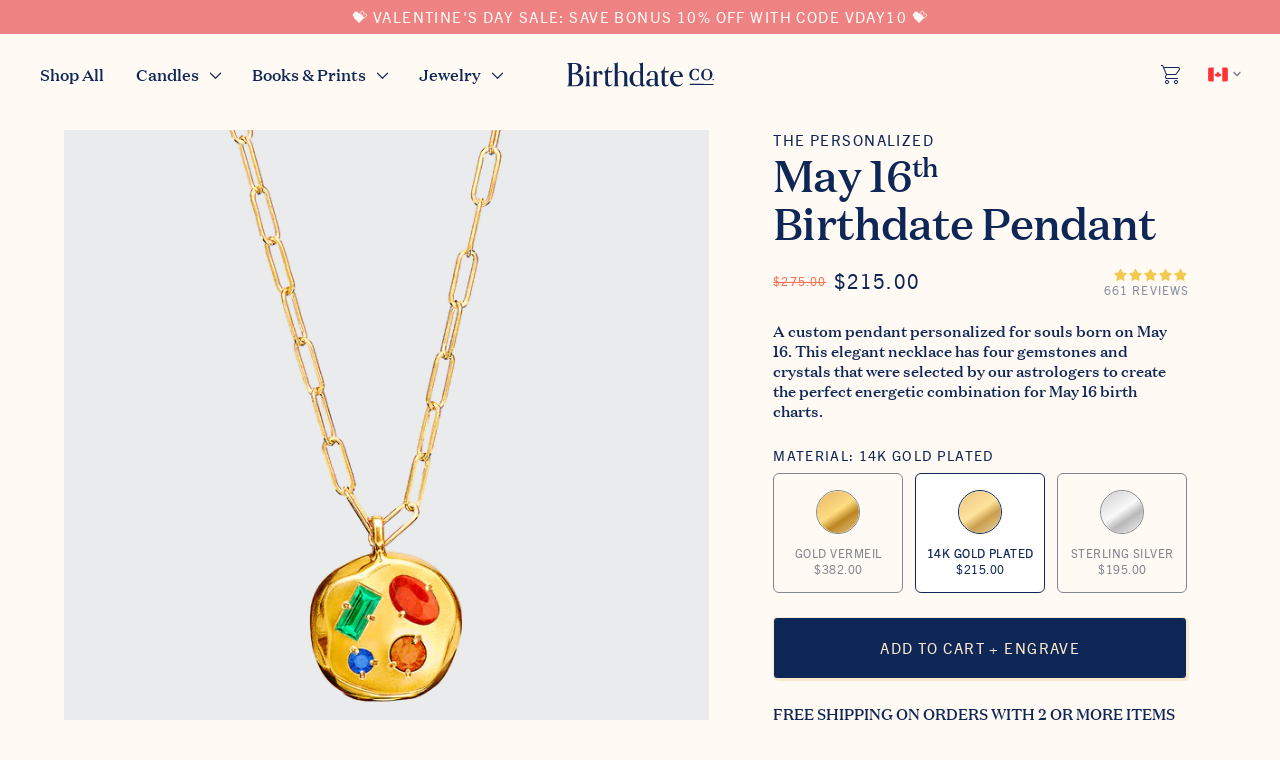

--- FILE ---
content_type: text/html; charset=utf-8
request_url: https://ca.birthdate.co/products/may-sixteenths-pendant
body_size: 62602
content:
<!doctype html>
<html lang="en-CA" class="no-js">
  <head>
    <style>
      html {
        overflow: scroll;
      }
    </style>
    
    
    
    
    
    
      
      
    
  
    <script>
      function handleIgReadyMessage(event) {
        if (event.data === 'ig-ready') {
          window._INTELLIGEMS_READY = true;
          window.removeEventListener('message', handleIgReadyMessage);
        }
      }
      window.addEventListener('message', handleIgReadyMessage);
    </script>

    
    <!-- Google Tag Manager -->
<script>(function(w,d,s,l,i){w[l]=w[l]||[];w[l].push({'gtm.start':
new Date().getTime(),event:'gtm.js'});var f=d.getElementsByTagName(s)[0],
j=d.createElement(s),dl=l!='dataLayer'?'&l='+l:'';j.async=true;j.src=
'https://www.googletagmanager.com/gtm.js?id='+i+dl;f.parentNode.insertBefore(j,f);
})(window,document,'script','dataLayer','GTM-PB734PR');</script>
<!-- End Google Tag Manager -->

    <meta name="google-site-verification" content="gqVklOCqT-vrIlpBvU5GLaoHE2-WgBv4OLF8aWeqiRI">
    <meta name="google-site-verification" content="PNgjbXz0ZpVawEcFP7xK1kdEaiy38tPddbHaE5CTyOg">
    <meta name="p:domain_verify" content="2a8ee860b13ac8f14e0928d922842936">

    <meta charset="utf-8">
    <meta http-equiv="X-UA-Compatible" content="IE=edge,chrome=1">
    <meta name="viewport" content="width=device-width,initial-scale=1">

    <link rel="canonical" href="https://ca.birthdate.co/products/may-sixteenths-pendant">

    <link rel="preconnect" href="https://cdn.shopify.com" crossorigin>
    <link rel="preconnect" href="https://www.googletagmanager.com/" crossorigin>
    <link rel="preconnect" href="https://www.google-analytics.com/" crossorigin>
    <link rel="dns-prefetch" href="https://connect.facebook.net/">

    
      <link rel="shortcut icon" href="//ca.birthdate.co/cdn/shop/files/favicon_1_32x32.jpg?v=1614330147" type="image/png">
    
<!-- Title and description ================================================== --><title>
      The May 16 Zodiac Pendant Necklace
      
      
       &ndash; Birthdate Co.
    </title>

    
      <meta name="description" content="A custom gold or silver pendant necklace for those born on May 16. This zodiac pendant necklace has 4 stones hand-selected by expert astrologers. Finds your today.">
    

<link rel="alternate" hreflang="x-default" href="https://ca.birthdate.co/products/may-sixteenths-pendant" />
<link rel="alternate" hreflang="en-us" href="https://ca.birthdate.co/products/may-sixteenths-pendant" />
<link rel="alternate" hreflang="en-gb" href="https://ca.birthdate.co/products/may-sixteenths-pendant" />
<link rel="alternate" hreflang="en-ca" href="https://ca.birthdate.co/products/may-sixteenths-pendant" />
<link rel="alternate" hreflang="en-au" href="https://ca.birthdate.co/products/may-sixteenths-pendant" />
<link rel="alternate" hreflang="en-de" href="https://ca.birthdate.co/products/may-sixteenths-pendant" />
<link rel="alternate" hreflang="en-dk" href="https://ca.birthdate.co/products/may-sixteenths-pendant" />
<link rel="alternate" hreflang="en-nl" href="https://ca.birthdate.co/products/may-sixteenths-pendant" />
<link rel="alternate" hreflang="en-tw" href="https://ca.birthdate.co/products/may-sixteenths-pendant" />
<link rel="alternate" hreflang="en-ae" href="https://ca.birthdate.co/products/may-sixteenths-pendant" /><!-- /snippets/social-meta-tags.liquid -->




  <meta property="og:price:amount" content="195.00">
  <meta property="og:price:currency" content="CAD">

<meta property="og:site_name" content="Birthdate Co.">
<meta property="og:url" content="https://ca.birthdate.co/products/may-sixteenths-pendant">
<meta property="og:title" content="The May Sixteenth Pendant">
<meta property="og:type" content="product">
<meta property="og:description" content="A custom gold or silver pendant necklace for those born on May 16. This zodiac pendant necklace has 4 stones hand-selected by expert astrologers. Finds your today.">

  <meta property="og:price:amount" content="195.00">
  <meta property="og:price:currency" content="USD">


<meta property="og:image" content="http://ca.birthdate.co/cdn/shop/files/05-16_2f1d5ada-c869-4c75-90ea-2ab850e1b166_1200x1200.png?v=1730312500">
        <meta property="og:image:secure_url" content="https://ca.birthdate.co/cdn/shop/files/05-16_2f1d5ada-c869-4c75-90ea-2ab850e1b166_1200x1200.png?v=1730312500"><meta property="og:image" content="http://ca.birthdate.co/cdn/shop/files/engraving-back-gold_1200x1200.png?v=1730314953">
        <meta property="og:image:secure_url" content="https://ca.birthdate.co/cdn/shop/files/engraving-back-gold_1200x1200.png?v=1730314953"><meta property="og:image" content="http://ca.birthdate.co/cdn/shop/files/05-16_435fc7c7-38f8-411e-92b6-40057dfeed55_1200x1200.png?v=1730312500">
        <meta property="og:image:secure_url" content="https://ca.birthdate.co/cdn/shop/files/05-16_435fc7c7-38f8-411e-92b6-40057dfeed55_1200x1200.png?v=1730312500">


<meta name="twitter:card" content="summary_large_image">
<meta name="twitter:title" content="The May Sixteenth Pendant">
<meta name="twitter:description" content="A custom gold or silver pendant necklace for those born on May 16. This zodiac pendant necklace has 4 stones hand-selected by expert astrologers. Finds your today.">


    

    <script>
      document.documentElement.className = document.documentElement.className.replace('no-js', 'js');
      function fadeImageOnLoad(el){el.className+=' fade-loaded';}

      window.lazySizesConfig = window.lazySizesConfig || {};
      window.lazySizesConfig.loadHidden = false;

      window.theme = {
        strings: {
          addToCart: "Add to Cart",
          soldOut: "Sold Out",
          unavailable: "Unavailable",
          unavailable_with_option: `[value] - Unavailable`,
        },
        moneyFormat: "${{amount}}",
      }
      window.initialCartData = {"note":null,"attributes":{},"original_total_price":0,"total_price":0,"total_discount":0,"total_weight":0.0,"item_count":0,"items":[],"requires_shipping":false,"currency":"CAD","items_subtotal_price":0,"cart_level_discount_applications":[],"checkout_charge_amount":0};
      window.currencySymbol = '$';
      window.shopUrl = 'https://birthdate.co';
      window.routes = {
        root_url: '/',
        cart_add_url: '/cart/add',
        cart_change_url: '/cart/change',
        cart_update_url: '/cart/update',
        cart_url: '/cart',
      };
      window.currency = {
        symbol: "$",
        isoCode: "CAD",
        locale: "en",
      }
    </script>

    <link rel="preload" href="//ca.birthdate.co/cdn/shop/t/408/assets/index.min.css?v=63794468884952367571764176810" as="style">
    <link href="//ca.birthdate.co/cdn/shop/t/408/assets/index.min.css?v=63794468884952367571764176810" rel="stylesheet" type="text/css" media="all" />

    
<link rel="preload" href="//ca.birthdate.co/cdn/shop/t/408/assets/DomaineText-Regular.woff2?v=119765929919095423151764176757" as="font" type="font/woff2" crossorigin>
<link
  rel="preload"
  href="//ca.birthdate.co/cdn/shop/t/408/assets/TradeGothicNextLTPro-Regular.woff2?v=155795474205349225001764176832"
  as="font"
  type="font/woff2"
  crossorigin
><link rel="preload" href="//ca.birthdate.co/cdn/shop/t/408/assets/DomaineText-Medium.woff2?v=128086717576281562931764176756" as="font" type="font/woff2" crossorigin><style>
  /* Trade Gothic Next LT Pro */
  @font-face {
    font-family: 'TradeGothicNextLTPro';
    src:
      url(//ca.birthdate.co/cdn/shop/t/408/assets/TradeGothicNextLTPro-Regular.woff2?v=155795474205349225001764176832) format('woff2'),
      url(//ca.birthdate.co/cdn/shop/t/408/assets/TradeGothicNextLTPro-Regular.woff?v=29474313966848653381764176831) format('woff'),
      url(//ca.birthdate.co/cdn/shop/t/408/assets/TradeGothicNextLTPro-Regular.ttf?v=144987795958966457381764176830) format('truetype'),
      url(//ca.birthdate.co/cdn/shop/t/408/assets/TradeGothicNextLTPro-Regular.eot?v=124333475702256390611764176830) format('embedded-opentype');
    font-weight: 400;
    font-style: normal;
    font-display: swap;
  }
  @font-face {
    font-family: 'TradeGothicNextLTPro';
    src:
      url(//ca.birthdate.co/cdn/shop/t/408/assets/TradeGothicNextLTPro-Bold.woff2?v=116288766629371523261764176829) format('woff2'),
      url(//ca.birthdate.co/cdn/shop/t/408/assets/TradeGothicNextLTPro-Bold.woff?v=95390733703618815481764176828) format('woff'),
      url(//ca.birthdate.co/cdn/shop/t/408/assets/TradeGothicNextLTPro-Bold.ttf?v=177466237754526183331764176828) format('truetype'),
      url(//ca.birthdate.co/cdn/shop/t/408/assets/TradeGothicNextLTPro-Bold.eot?v=101725121764485621051764176827) format('embedded-opentype');
    font-weight: 700;
    font-style: normal;
    font-display: swap;
  }
  /* Domaine Text */
  @font-face {
    font-family: 'DomaineText';
    src: url(//ca.birthdate.co/cdn/shop/t/408/assets/DomaineText-Regular.woff2?v=119765929919095423151764176757) format('woff2'),
      url(//ca.birthdate.co/cdn/shop/t/408/assets/DomaineText-Regular.otf?v=49564153343698862551764176756) format('opentype');
    font-weight: 400;
    font-style: normal;
    font-display: swap;
  }
  @font-face {
    font-family: 'DomaineText';
    src: url(//ca.birthdate.co/cdn/shop/t/408/assets/DomaineText-Medium.woff2?v=128086717576281562931764176756) format('woff2'),
      url(//ca.birthdate.co/cdn/shop/t/408/assets/DomaineText-Medium.otf?v=143962405343192376501764176755) format('opentype');
    font-weight: 500;
    font-style: normal;
    font-display: swap;
  }
</style>

    <link href="//ca.birthdate.co/cdn/shop/t/408/assets/component-storepicker.css?v=49064853228938017531764176871" rel="stylesheet" type="text/css" media="all" />
<script>
    window.addEventListener('load', function() {
      var cssCustom = document.createElement('link');
      cssCustom.href = '//ca.birthdate.co/cdn/shop/t/408/assets/custom.scss.css?v=109778720774544446841764176871';
      cssCustom.rel = 'stylesheet';
      cssCustom.type = 'text/css';
      document.getElementsByTagName('head')[0].appendChild(cssCustom);
    })
  </script>
  <noscript><link href="//ca.birthdate.co/cdn/shop/t/408/assets/custom.scss.css?v=109778720774544446841764176871" rel="stylesheet" type="text/css" media="all" /></noscript>
<script src="//ca.birthdate.co/cdn/shop/t/408/assets/pubsub.js?v=182508638650398127571764176822" defer="defer"></script>
    <script src="//ca.birthdate.co/cdn/shop/t/408/assets/dialogs.js?v=138651381846531996371764176754" defer="defer"></script>
    <script src="//ca.birthdate.co/cdn/shop/t/408/assets/index.min.js?v=48120088487587019081764176810" defer="defer"></script>
    <script src="//ca.birthdate.co/cdn/shop/t/408/assets/embla-carousel.min.js?v=132721216790186083631764176767" defer="defer"></script>
    <script src="//ca.birthdate.co/cdn/shop/t/408/assets/embla-carousel-autoplay.js?v=8531252211980102891764176766" defer="defer"></script>

    <script>window.performance && window.performance.mark && window.performance.mark('shopify.content_for_header.start');</script><meta name="google-site-verification" content="0QMQ408s-nDtK7uSreiT-6pl47tVj9jAklYR8UldZBA">
<meta name="google-site-verification" content="0QMQ408s-nDtK7uSreiT-6pl47tVj9jAklYR8UldZBA">
<meta id="shopify-digital-wallet" name="shopify-digital-wallet" content="/4884758631/digital_wallets/dialog">
<meta name="shopify-checkout-api-token" content="2b797ed9d1a941adc63d6278694ebc80">
<meta id="in-context-paypal-metadata" data-shop-id="4884758631" data-venmo-supported="true" data-environment="production" data-locale="en_US" data-paypal-v4="true" data-currency="CAD">
<link rel="alternate" hreflang="x-default" href="https://birthdate.co/products/may-sixteenths-pendant">
<link rel="alternate" hreflang="en-AU" href="https://birthdate.co/en-au/products/may-sixteenths-pendant">
<link rel="alternate" hreflang="en-DE" href="https://birthdate.co/en-de/products/may-sixteenths-pendant">
<link rel="alternate" hreflang="en-NL" href="https://birthdate.co/en-nl/products/may-sixteenths-pendant">
<link rel="alternate" hreflang="en-DK" href="https://birthdate.co/en-dk/products/may-sixteenths-pendant">
<link rel="alternate" hreflang="en-AE" href="https://birthdate.co/en-ae/products/may-sixteenths-pendant">
<link rel="alternate" hreflang="en-TW" href="https://birthdate.co/en-tw/products/may-sixteenths-pendant">
<link rel="alternate" hreflang="en-US" href="https://birthdate.co/products/may-sixteenths-pendant">
<link rel="alternate" hreflang="en-CA" href="https://ca.birthdate.co/products/may-sixteenths-pendant">
<link rel="alternate" hreflang="en-GB" href="https://uk.birthdate.co/products/may-sixteenths-pendant">
<link rel="alternate" type="application/json+oembed" href="https://ca.birthdate.co/products/may-sixteenths-pendant.oembed">
<script async="async" src="/checkouts/internal/preloads.js?locale=en-CA"></script>
<link rel="preconnect" href="https://shop.app" crossorigin="anonymous">
<script async="async" src="https://shop.app/checkouts/internal/preloads.js?locale=en-CA&shop_id=4884758631" crossorigin="anonymous"></script>
<script id="apple-pay-shop-capabilities" type="application/json">{"shopId":4884758631,"countryCode":"US","currencyCode":"CAD","merchantCapabilities":["supports3DS"],"merchantId":"gid:\/\/shopify\/Shop\/4884758631","merchantName":"Birthdate Co.","requiredBillingContactFields":["postalAddress","email","phone"],"requiredShippingContactFields":["postalAddress","email","phone"],"shippingType":"shipping","supportedNetworks":["visa","masterCard","amex","discover","elo","jcb"],"total":{"type":"pending","label":"Birthdate Co.","amount":"1.00"},"shopifyPaymentsEnabled":true,"supportsSubscriptions":true}</script>
<script id="shopify-features" type="application/json">{"accessToken":"2b797ed9d1a941adc63d6278694ebc80","betas":["rich-media-storefront-analytics"],"domain":"ca.birthdate.co","predictiveSearch":true,"shopId":4884758631,"locale":"en"}</script>
<script>var Shopify = Shopify || {};
Shopify.shop = "birthdate-candles.myshopify.com";
Shopify.locale = "en";
Shopify.currency = {"active":"CAD","rate":"1.3867945"};
Shopify.country = "CA";
Shopify.theme = {"name":"CYBER MONDAY ","id":135058751591,"schema_name":"Birthdate Co","schema_version":"1.0.0","theme_store_id":null,"role":"main"};
Shopify.theme.handle = "null";
Shopify.theme.style = {"id":null,"handle":null};
Shopify.cdnHost = "ca.birthdate.co/cdn";
Shopify.routes = Shopify.routes || {};
Shopify.routes.root = "/";</script>
<script type="module">!function(o){(o.Shopify=o.Shopify||{}).modules=!0}(window);</script>
<script>!function(o){function n(){var o=[];function n(){o.push(Array.prototype.slice.apply(arguments))}return n.q=o,n}var t=o.Shopify=o.Shopify||{};t.loadFeatures=n(),t.autoloadFeatures=n()}(window);</script>
<script>
  window.ShopifyPay = window.ShopifyPay || {};
  window.ShopifyPay.apiHost = "shop.app\/pay";
  window.ShopifyPay.redirectState = null;
</script>
<script id="shop-js-analytics" type="application/json">{"pageType":"product"}</script>
<script defer="defer" async type="module" src="//ca.birthdate.co/cdn/shopifycloud/shop-js/modules/v2/client.init-shop-cart-sync_BN7fPSNr.en.esm.js"></script>
<script defer="defer" async type="module" src="//ca.birthdate.co/cdn/shopifycloud/shop-js/modules/v2/chunk.common_Cbph3Kss.esm.js"></script>
<script defer="defer" async type="module" src="//ca.birthdate.co/cdn/shopifycloud/shop-js/modules/v2/chunk.modal_DKumMAJ1.esm.js"></script>
<script type="module">
  await import("//ca.birthdate.co/cdn/shopifycloud/shop-js/modules/v2/client.init-shop-cart-sync_BN7fPSNr.en.esm.js");
await import("//ca.birthdate.co/cdn/shopifycloud/shop-js/modules/v2/chunk.common_Cbph3Kss.esm.js");
await import("//ca.birthdate.co/cdn/shopifycloud/shop-js/modules/v2/chunk.modal_DKumMAJ1.esm.js");

  window.Shopify.SignInWithShop?.initShopCartSync?.({"fedCMEnabled":true,"windoidEnabled":true});

</script>
<script>
  window.Shopify = window.Shopify || {};
  if (!window.Shopify.featureAssets) window.Shopify.featureAssets = {};
  window.Shopify.featureAssets['shop-js'] = {"shop-cart-sync":["modules/v2/client.shop-cart-sync_CJVUk8Jm.en.esm.js","modules/v2/chunk.common_Cbph3Kss.esm.js","modules/v2/chunk.modal_DKumMAJ1.esm.js"],"init-fed-cm":["modules/v2/client.init-fed-cm_7Fvt41F4.en.esm.js","modules/v2/chunk.common_Cbph3Kss.esm.js","modules/v2/chunk.modal_DKumMAJ1.esm.js"],"init-shop-email-lookup-coordinator":["modules/v2/client.init-shop-email-lookup-coordinator_Cc088_bR.en.esm.js","modules/v2/chunk.common_Cbph3Kss.esm.js","modules/v2/chunk.modal_DKumMAJ1.esm.js"],"init-windoid":["modules/v2/client.init-windoid_hPopwJRj.en.esm.js","modules/v2/chunk.common_Cbph3Kss.esm.js","modules/v2/chunk.modal_DKumMAJ1.esm.js"],"shop-button":["modules/v2/client.shop-button_B0jaPSNF.en.esm.js","modules/v2/chunk.common_Cbph3Kss.esm.js","modules/v2/chunk.modal_DKumMAJ1.esm.js"],"shop-cash-offers":["modules/v2/client.shop-cash-offers_DPIskqss.en.esm.js","modules/v2/chunk.common_Cbph3Kss.esm.js","modules/v2/chunk.modal_DKumMAJ1.esm.js"],"shop-toast-manager":["modules/v2/client.shop-toast-manager_CK7RT69O.en.esm.js","modules/v2/chunk.common_Cbph3Kss.esm.js","modules/v2/chunk.modal_DKumMAJ1.esm.js"],"init-shop-cart-sync":["modules/v2/client.init-shop-cart-sync_BN7fPSNr.en.esm.js","modules/v2/chunk.common_Cbph3Kss.esm.js","modules/v2/chunk.modal_DKumMAJ1.esm.js"],"init-customer-accounts-sign-up":["modules/v2/client.init-customer-accounts-sign-up_CfPf4CXf.en.esm.js","modules/v2/client.shop-login-button_DeIztwXF.en.esm.js","modules/v2/chunk.common_Cbph3Kss.esm.js","modules/v2/chunk.modal_DKumMAJ1.esm.js"],"pay-button":["modules/v2/client.pay-button_CgIwFSYN.en.esm.js","modules/v2/chunk.common_Cbph3Kss.esm.js","modules/v2/chunk.modal_DKumMAJ1.esm.js"],"init-customer-accounts":["modules/v2/client.init-customer-accounts_DQ3x16JI.en.esm.js","modules/v2/client.shop-login-button_DeIztwXF.en.esm.js","modules/v2/chunk.common_Cbph3Kss.esm.js","modules/v2/chunk.modal_DKumMAJ1.esm.js"],"avatar":["modules/v2/client.avatar_BTnouDA3.en.esm.js"],"init-shop-for-new-customer-accounts":["modules/v2/client.init-shop-for-new-customer-accounts_CsZy_esa.en.esm.js","modules/v2/client.shop-login-button_DeIztwXF.en.esm.js","modules/v2/chunk.common_Cbph3Kss.esm.js","modules/v2/chunk.modal_DKumMAJ1.esm.js"],"shop-follow-button":["modules/v2/client.shop-follow-button_BRMJjgGd.en.esm.js","modules/v2/chunk.common_Cbph3Kss.esm.js","modules/v2/chunk.modal_DKumMAJ1.esm.js"],"checkout-modal":["modules/v2/client.checkout-modal_B9Drz_yf.en.esm.js","modules/v2/chunk.common_Cbph3Kss.esm.js","modules/v2/chunk.modal_DKumMAJ1.esm.js"],"shop-login-button":["modules/v2/client.shop-login-button_DeIztwXF.en.esm.js","modules/v2/chunk.common_Cbph3Kss.esm.js","modules/v2/chunk.modal_DKumMAJ1.esm.js"],"lead-capture":["modules/v2/client.lead-capture_DXYzFM3R.en.esm.js","modules/v2/chunk.common_Cbph3Kss.esm.js","modules/v2/chunk.modal_DKumMAJ1.esm.js"],"shop-login":["modules/v2/client.shop-login_CA5pJqmO.en.esm.js","modules/v2/chunk.common_Cbph3Kss.esm.js","modules/v2/chunk.modal_DKumMAJ1.esm.js"],"payment-terms":["modules/v2/client.payment-terms_BxzfvcZJ.en.esm.js","modules/v2/chunk.common_Cbph3Kss.esm.js","modules/v2/chunk.modal_DKumMAJ1.esm.js"]};
</script>
<script>(function() {
  var isLoaded = false;
  function asyncLoad() {
    if (isLoaded) return;
    isLoaded = true;
    var urls = ["https:\/\/shy.elfsight.com\/p\/platform.js?shop=birthdate-candles.myshopify.com","\/\/cdn.shopify.com\/proxy\/354a4842e3121ed834d84215450a75fa04666d806ffb4e40cb3c6b3f5f7bb194\/bingshoppingtool-t2app-prod.trafficmanager.net\/uet\/tracking_script?shop=birthdate-candles.myshopify.com\u0026sp-cache-control=cHVibGljLCBtYXgtYWdlPTkwMA","https:\/\/intg.snapchat.com\/shopify\/shopify-scevent-init.js?id=c83e6694-ef4b-41a4-9f08-be1d74b0db30\u0026shop=birthdate-candles.myshopify.com","\/\/cdn.shopify.com\/proxy\/21cc5c1d3ba0cf9c93aecda504e680cb0e652f18d2c302b08cc0c5aad50576c1\/s3-us-west-2.amazonaws.com\/jsstore\/a\/020H2DK\/reids.js?shop=birthdate-candles.myshopify.com\u0026sp-cache-control=cHVibGljLCBtYXgtYWdlPTkwMA","https:\/\/scripts.juniphq.com\/v1\/junip_shopify.js?shop=birthdate-candles.myshopify.com","\/\/cdn.shopify.com\/proxy\/e683543b1fa9374ffe0e70dbeb905af20d14ea6aae3f39e7d188f1e22266da85\/app.retention.com\/shopify\/shopify_app_add_to_cart_script.js?shop=birthdate-candles.myshopify.com\u0026sp-cache-control=cHVibGljLCBtYXgtYWdlPTkwMA"];
    for (var i = 0; i < urls.length; i++) {
      var s = document.createElement('script');
      s.type = 'text/javascript';
      s.async = true;
      s.src = urls[i];
      var x = document.getElementsByTagName('script')[0];
      x.parentNode.insertBefore(s, x);
    }
  };
  if(window.attachEvent) {
    window.attachEvent('onload', asyncLoad);
  } else {
    window.addEventListener('load', asyncLoad, false);
  }
})();</script>
<script id="__st">var __st={"a":4884758631,"offset":-18000,"reqid":"c10cd471-55a6-42e5-9de6-fac0de42b522-1770013662","pageurl":"ca.birthdate.co\/products\/may-sixteenths-pendant","u":"ab2689841559","p":"product","rtyp":"product","rid":6720132841575};</script>
<script>window.ShopifyPaypalV4VisibilityTracking = true;</script>
<script id="captcha-bootstrap">!function(){'use strict';const t='contact',e='account',n='new_comment',o=[[t,t],['blogs',n],['comments',n],[t,'customer']],c=[[e,'customer_login'],[e,'guest_login'],[e,'recover_customer_password'],[e,'create_customer']],r=t=>t.map((([t,e])=>`form[action*='/${t}']:not([data-nocaptcha='true']) input[name='form_type'][value='${e}']`)).join(','),a=t=>()=>t?[...document.querySelectorAll(t)].map((t=>t.form)):[];function s(){const t=[...o],e=r(t);return a(e)}const i='password',u='form_key',d=['recaptcha-v3-token','g-recaptcha-response','h-captcha-response',i],f=()=>{try{return window.sessionStorage}catch{return}},m='__shopify_v',_=t=>t.elements[u];function p(t,e,n=!1){try{const o=window.sessionStorage,c=JSON.parse(o.getItem(e)),{data:r}=function(t){const{data:e,action:n}=t;return t[m]||n?{data:e,action:n}:{data:t,action:n}}(c);for(const[e,n]of Object.entries(r))t.elements[e]&&(t.elements[e].value=n);n&&o.removeItem(e)}catch(o){console.error('form repopulation failed',{error:o})}}const l='form_type',E='cptcha';function T(t){t.dataset[E]=!0}const w=window,h=w.document,L='Shopify',v='ce_forms',y='captcha';let A=!1;((t,e)=>{const n=(g='f06e6c50-85a8-45c8-87d0-21a2b65856fe',I='https://cdn.shopify.com/shopifycloud/storefront-forms-hcaptcha/ce_storefront_forms_captcha_hcaptcha.v1.5.2.iife.js',D={infoText:'Protected by hCaptcha',privacyText:'Privacy',termsText:'Terms'},(t,e,n)=>{const o=w[L][v],c=o.bindForm;if(c)return c(t,g,e,D).then(n);var r;o.q.push([[t,g,e,D],n]),r=I,A||(h.body.append(Object.assign(h.createElement('script'),{id:'captcha-provider',async:!0,src:r})),A=!0)});var g,I,D;w[L]=w[L]||{},w[L][v]=w[L][v]||{},w[L][v].q=[],w[L][y]=w[L][y]||{},w[L][y].protect=function(t,e){n(t,void 0,e),T(t)},Object.freeze(w[L][y]),function(t,e,n,w,h,L){const[v,y,A,g]=function(t,e,n){const i=e?o:[],u=t?c:[],d=[...i,...u],f=r(d),m=r(i),_=r(d.filter((([t,e])=>n.includes(e))));return[a(f),a(m),a(_),s()]}(w,h,L),I=t=>{const e=t.target;return e instanceof HTMLFormElement?e:e&&e.form},D=t=>v().includes(t);t.addEventListener('submit',(t=>{const e=I(t);if(!e)return;const n=D(e)&&!e.dataset.hcaptchaBound&&!e.dataset.recaptchaBound,o=_(e),c=g().includes(e)&&(!o||!o.value);(n||c)&&t.preventDefault(),c&&!n&&(function(t){try{if(!f())return;!function(t){const e=f();if(!e)return;const n=_(t);if(!n)return;const o=n.value;o&&e.removeItem(o)}(t);const e=Array.from(Array(32),(()=>Math.random().toString(36)[2])).join('');!function(t,e){_(t)||t.append(Object.assign(document.createElement('input'),{type:'hidden',name:u})),t.elements[u].value=e}(t,e),function(t,e){const n=f();if(!n)return;const o=[...t.querySelectorAll(`input[type='${i}']`)].map((({name:t})=>t)),c=[...d,...o],r={};for(const[a,s]of new FormData(t).entries())c.includes(a)||(r[a]=s);n.setItem(e,JSON.stringify({[m]:1,action:t.action,data:r}))}(t,e)}catch(e){console.error('failed to persist form',e)}}(e),e.submit())}));const S=(t,e)=>{t&&!t.dataset[E]&&(n(t,e.some((e=>e===t))),T(t))};for(const o of['focusin','change'])t.addEventListener(o,(t=>{const e=I(t);D(e)&&S(e,y())}));const B=e.get('form_key'),M=e.get(l),P=B&&M;t.addEventListener('DOMContentLoaded',(()=>{const t=y();if(P)for(const e of t)e.elements[l].value===M&&p(e,B);[...new Set([...A(),...v().filter((t=>'true'===t.dataset.shopifyCaptcha))])].forEach((e=>S(e,t)))}))}(h,new URLSearchParams(w.location.search),n,t,e,['guest_login'])})(!0,!1)}();</script>
<script integrity="sha256-4kQ18oKyAcykRKYeNunJcIwy7WH5gtpwJnB7kiuLZ1E=" data-source-attribution="shopify.loadfeatures" defer="defer" src="//ca.birthdate.co/cdn/shopifycloud/storefront/assets/storefront/load_feature-a0a9edcb.js" crossorigin="anonymous"></script>
<script crossorigin="anonymous" defer="defer" src="//ca.birthdate.co/cdn/shopifycloud/storefront/assets/shopify_pay/storefront-65b4c6d7.js?v=20250812"></script>
<script data-source-attribution="shopify.dynamic_checkout.dynamic.init">var Shopify=Shopify||{};Shopify.PaymentButton=Shopify.PaymentButton||{isStorefrontPortableWallets:!0,init:function(){window.Shopify.PaymentButton.init=function(){};var t=document.createElement("script");t.src="https://ca.birthdate.co/cdn/shopifycloud/portable-wallets/latest/portable-wallets.en.js",t.type="module",document.head.appendChild(t)}};
</script>
<script data-source-attribution="shopify.dynamic_checkout.buyer_consent">
  function portableWalletsHideBuyerConsent(e){var t=document.getElementById("shopify-buyer-consent"),n=document.getElementById("shopify-subscription-policy-button");t&&n&&(t.classList.add("hidden"),t.setAttribute("aria-hidden","true"),n.removeEventListener("click",e))}function portableWalletsShowBuyerConsent(e){var t=document.getElementById("shopify-buyer-consent"),n=document.getElementById("shopify-subscription-policy-button");t&&n&&(t.classList.remove("hidden"),t.removeAttribute("aria-hidden"),n.addEventListener("click",e))}window.Shopify?.PaymentButton&&(window.Shopify.PaymentButton.hideBuyerConsent=portableWalletsHideBuyerConsent,window.Shopify.PaymentButton.showBuyerConsent=portableWalletsShowBuyerConsent);
</script>
<script data-source-attribution="shopify.dynamic_checkout.cart.bootstrap">document.addEventListener("DOMContentLoaded",(function(){function t(){return document.querySelector("shopify-accelerated-checkout-cart, shopify-accelerated-checkout")}if(t())Shopify.PaymentButton.init();else{new MutationObserver((function(e,n){t()&&(Shopify.PaymentButton.init(),n.disconnect())})).observe(document.body,{childList:!0,subtree:!0})}}));
</script>
<link id="shopify-accelerated-checkout-styles" rel="stylesheet" media="screen" href="https://ca.birthdate.co/cdn/shopifycloud/portable-wallets/latest/accelerated-checkout-backwards-compat.css" crossorigin="anonymous">
<style id="shopify-accelerated-checkout-cart">
        #shopify-buyer-consent {
  margin-top: 1em;
  display: inline-block;
  width: 100%;
}

#shopify-buyer-consent.hidden {
  display: none;
}

#shopify-subscription-policy-button {
  background: none;
  border: none;
  padding: 0;
  text-decoration: underline;
  font-size: inherit;
  cursor: pointer;
}

#shopify-subscription-policy-button::before {
  box-shadow: none;
}

      </style>

<script>window.performance && window.performance.mark && window.performance.mark('shopify.content_for_header.end');</script><script id="shop-promise-product" type="application/json">
  {
    "productId": "6720132841575",
    "variantId": "40136465252455"
  }
</script>
<script id="shop-promise-features" type="application/json">
  {
    "supportedPromiseBrands": ["buy_with_prime"],
    "f_b9ba94d16a7d18ccd91d68be01e37df6": false,
    "f_85e460659f2e1fdd04f763b1587427a4": false
  }
</script>
<script fetchpriority="high" defer="defer" src="https://ca.birthdate.co/cdn/shopifycloud/shop-promise-pdp/prod/shop_promise_pdp.js?v=1" data-source-attribution="shopify.shop-promise-pdp" crossorigin="anonymous"></script>
<link rel="preload" href="https://static-na.payments-amazon.com/checkout.js" as="script">


<script>(function(w,d,t,r,u){var f,n,i;w[u]=w[u]||[],f=function(){var o={ti:"137025436"};o.q=w[u],w[u]=new UET(o),w[u].push("pageLoad")},n=d.createElement(t),n.src=r,n.async=1,n.onload=n.onreadystatechange=function(){var s=this.readyState;s&&s!=="loaded"&&s!=="complete"||(f(),n.onload=n.onreadystatechange=null)},i=d.getElementsByTagName(t)[0],i.parentNode.insertBefore(n,i)})(window,document,"script","//bat.bing.com/bat.js","uetq");</script>

<!-- LiveConnectTag for advertisers -->
  <script type="text/javascript" src="//b-code.liadm.com/a-08f1.min.js" async="true" charset="utf-8"></script>
<!-- LiveConnectTag for advertisers --><script type="text/javascript">
      var _conv_page_type = 'product';
      var _conv_category_id = '';
      var _conv_category_name = '';
      var _conv_product_sku = 'PENDANT-0516-A-GP';
      var _conv_product_name = 'The May Sixteenth Pendant';
      var _conv_product_price = '195.00';
      var _conv_customer_id = '';
      var _conv_custom_v1 = '05/16';
      var _conv_custom_v2 = '';
      var _conv_custom_v3 = '0';
      var _conv_custom_v4 = '0.00';
    </script>
    
    <link href="//ca.birthdate.co/cdn/shop/t/408/assets/dtc-product-book.css?v=93050851353658601941764176763" rel="stylesheet" type="text/css" media="all" />
<link href="//ca.birthdate.co/cdn/shop/t/408/assets/free-gift-progress-bar.css?v=118900742545986962821764176778" rel="stylesheet" type="text/css" media="all" />


<link href="//ca.birthdate.co/cdn/shop/t/408/assets/dtc-ig-shipping-progress.css?v=90654147229466121921764176761" rel="stylesheet" type="text/css" media="all" />
<link href="//ca.birthdate.co/cdn/shop/t/408/assets/dtc-filters.css?v=115156845636215354001764176759" rel="stylesheet" type="text/css" media="all" />
<link href="//ca.birthdate.co/cdn/shop/t/408/assets/dtc-first-stone.css?v=97783453974885564121764176759" rel="stylesheet" type="text/css" media="all" />
<link href="//ca.birthdate.co/cdn/shop/t/408/assets/dtc-video-slide.css?v=127225869212931979221764176765" rel="stylesheet" type="text/css" media="all" />
<link href="//ca.birthdate.co/cdn/shop/t/408/assets/dtc-hero.css?v=72810050971683475891764176761" rel="stylesheet" type="text/css" media="all" />
<link href="//ca.birthdate.co/cdn/shop/t/408/assets/dtc-scroll.css?v=163399874146860248881764176764" rel="stylesheet" type="text/css" media="all" />
<link href="//ca.birthdate.co/cdn/shop/t/408/assets/dtc-social.css?v=96247822586964361131764176765" rel="stylesheet" type="text/css" media="all" />
<link href="//ca.birthdate.co/cdn/shop/t/408/assets/dtc-grid.css?v=178283768615612348721764176760" rel="stylesheet" type="text/css" media="all" />






    <script>
      window.Shopify = window.Shopify || {theme: {id: 135058751591, role: 'main' } };
      window._template = {
        directory: "",
        name: "product",
        suffix: "pendant"
      };
    </script>
    
    
  <!-- BEGIN app block: shopify://apps/uppromote-affiliate/blocks/core-script/64c32457-930d-4cb9-9641-e24c0d9cf1f4 --><!-- BEGIN app snippet: core-metafields-setting --><!--suppress ES6ConvertVarToLetConst -->
<script type="application/json" id="core-uppromote-settings">{"app_env":{"env":"production"},"message_bar_setting":{"referral_enable":0,"referral_content":"You're shopping with {affiliate_name}!","referral_font":"Poppins","referral_font_size":14,"referral_text_color":"#ffffff","referral_background_color":"#338FB1","not_referral_enable":0,"not_referral_content":"Enjoy your time.","not_referral_font":"Poppins","not_referral_font_size":14,"not_referral_text_color":"#ffffff","not_referral_background_color":"#338FB1"}}</script>
<script type="application/json" id="core-uppromote-cart">{"note":null,"attributes":{},"original_total_price":0,"total_price":0,"total_discount":0,"total_weight":0.0,"item_count":0,"items":[],"requires_shipping":false,"currency":"CAD","items_subtotal_price":0,"cart_level_discount_applications":[],"checkout_charge_amount":0}</script>
<script id="core-uppromote-quick-store-tracking-vars">
    function getDocumentContext(){const{href:a,hash:b,host:c,hostname:d,origin:e,pathname:f,port:g,protocol:h,search:i}=window.location,j=document.referrer,k=document.characterSet,l=document.title;return{location:{href:a,hash:b,host:c,hostname:d,origin:e,pathname:f,port:g,protocol:h,search:i},referrer:j||document.location.href,characterSet:k,title:l}}function getNavigatorContext(){const{language:a,cookieEnabled:b,languages:c,userAgent:d}=navigator;return{language:a,cookieEnabled:b,languages:c,userAgent:d}}function getWindowContext(){const{innerHeight:a,innerWidth:b,outerHeight:c,outerWidth:d,origin:e,screen:{height:j,width:k},screenX:f,screenY:g,scrollX:h,scrollY:i}=window;return{innerHeight:a,innerWidth:b,outerHeight:c,outerWidth:d,origin:e,screen:{screenHeight:j,screenWidth:k},screenX:f,screenY:g,scrollX:h,scrollY:i,location:getDocumentContext().location}}function getContext(){return{document:getDocumentContext(),navigator:getNavigatorContext(),window:getWindowContext()}}
    if (window.location.href.includes('?sca_ref=')) {
        localStorage.setItem('__up_lastViewedPageContext', JSON.stringify({
            context: getContext(),
            timestamp: new Date().toISOString(),
        }))
    }
</script>

<script id="core-uppromote-setting-booster">
    var UpPromoteCoreSettings = JSON.parse(document.getElementById('core-uppromote-settings').textContent)
    UpPromoteCoreSettings.currentCart = JSON.parse(document.getElementById('core-uppromote-cart')?.textContent || '{}')
    const idToClean = ['core-uppromote-settings', 'core-uppromote-cart', 'core-uppromote-setting-booster', 'core-uppromote-quick-store-tracking-vars']
    idToClean.forEach(id => {
        document.getElementById(id)?.remove()
    })
</script>
<!-- END app snippet -->


<!-- END app block --><!-- BEGIN app block: shopify://apps/lantern/blocks/setup/690ac804-1dfe-4af7-94e9-cd73377625ad -->

<style data-shopify>
:root,
.lm--theme--light,
.lm--theme--dark {
  --lm--base-scale: 0.625;
  --lm--tier-color: 0, 0, 0;
}

:root,
.lm--theme--light,
.lm--theme--dark {--lm--button-color-background: 0F2756;}


:root,
.lm--theme--light,
.lm--theme--dark {--lm--button-color-background: 0F2756;}

</style>

<link href="//cdn.shopify.com/extensions/019be311-2feb-7d2e-a298-4f3e37e5f71b/lantern-252/assets/critical.css" rel="stylesheet" type="text/css" media="all" />
<link rel="preload" as="style" href="https://cdn.shopify.com/extensions/019be311-2feb-7d2e-a298-4f3e37e5f71b/lantern-252/assets/global.css" onload="this.onload=null;this.rel=`stylesheet`" fetchpriority="low" >





<script id="global-lantern-config">
  window.lantern = {
    translations: {"loyalty":{"nextTierUnlock":"Spend **{{ next_tier_spend }}** to earn {{ next_tier_name }} status"},"rewards":{"header":"Spend Points"},"headerNav":{"headingLoggedOut":"Sign up"},"earnEvents":{"header":"More Ways to Earn","birthdayMessage":"Submitted (Points will register on your birthday)"},"redemptions":{"header":"Redeemed Rewards"},"account_login":{"link_register":"Not a member? Create a free account"},"accountDropdown":{"signupAction":"Join Now","headingLoggedOut":"Join Stellar System Rewards","subHeadingLoggedOut":"Sign up for free to earn points on every order and get exclusive perks"}},
    localization: {
      country: "CA",
      code: "en"
    },
    tiers: [{"__typename":"Tier","id":"5947","active":true,"benefits":[{"id":"l6961","enabled":true,"description":"{{ earn_rate }} per dollar"},{"id":"ck6qsf","enabled":true,"description":"Exclusive weekly horoscopes"},{"id":"la6t7","enabled":true,"description":"Early access to new product launches"},{"id":"xq0g8j","enabled":true,"description":"Rewards-only promotions and point-multiplier events"},{"id":"w09pr","enabled":false,"description":"Free candle name personalization"},{"id":"sb7ix","enabled":false,"description":"Free pendant engraving"},{"id":"4geiz","enabled":false,"description":"Free 2-day shipping on all orders"}],"color":null,"createdAt":"2024-04-22T18:21:26.805Z","customerCount":14436,"displayName":"Star","icon":{"url":"https:\/\/storage.gadget.dev\/files\/38493\/75668\/tier\/icon\/JWznoMmQg6JhwW0gM5ub-\/star.png","mimeType":"image\/png","fileName":"star.png"},"name":"star","pointMultiplier":1,"shopId":"4884758631","spendThreshold":0,"status":"Active","updatedAt":"2024-05-16T00:18:05.857Z","campaigns":[]},{"__typename":"Tier","id":"5948","active":true,"benefits":[{"id":"lkz8","enabled":true,"description":"{{ earn_rate }} per dollar"},{"id":"2azhy","enabled":true,"description":"Exclusive weekly horoscopes"},{"id":"90qpg","enabled":true,"description":"Early access to new product launches"},{"id":"unhyx","enabled":true,"description":"Rewards-only promotions and point-multiplier events"},{"id":"tm6qw","enabled":false,"description":"Free 2-day shipping on all orders"},{"id":"tkva4","enabled":true,"description":"Free candle name personalization"},{"id":"3ldif","enabled":true,"description":"Free pendant engraving"}],"color":null,"createdAt":"2024-04-22T18:23:02.187Z","customerCount":2270,"displayName":"Comet","icon":{"url":"https:\/\/storage.gadget.dev\/files\/38493\/75668\/tier\/icon\/QmZRmzpZ9_XqQ-arrUXoX\/comet.png","mimeType":"image\/png","fileName":"comet.png"},"name":"comet","pointMultiplier":1.5,"shopId":"4884758631","spendThreshold":100,"status":"Active","updatedAt":"2024-05-16T00:18:25.050Z","campaigns":[]},{"__typename":"Tier","id":"5949","active":true,"benefits":[{"id":"e9ohi","enabled":true,"description":"{{ earn_rate }} per dollar"},{"id":"w27dp","enabled":true,"description":"Exclusive weekly horoscopes"},{"id":"uc6ol","enabled":true,"description":"Early access to new product launches"},{"id":"sgnef","enabled":true,"description":"Rewards-only promotions and point-multiplier events"},{"id":"zpod3","enabled":true,"description":"Free candle name personalization"},{"id":"5trfn","enabled":true,"description":"Free pendant engraving"},{"id":"355j2l","enabled":true,"description":"Free 2-day shipping on all orders"}],"color":null,"createdAt":"2024-04-22T18:25:02.779Z","customerCount":405,"displayName":"Supernova","icon":{"url":"https:\/\/storage.gadget.dev\/files\/38493\/75668\/tier\/icon\/Sbk_7g3DMyZ95p-LhbY_w\/supernova.png","mimeType":"image\/png","fileName":"supernova.png"},"name":"supernova","pointMultiplier":2,"shopId":"4884758631","spendThreshold":300,"status":"Active","updatedAt":"2024-05-16T00:18:46.381Z","campaigns":[]}],
    rewards: [{"id":"556","type":"Discount Code","cost":null,"value":null,"valueType":"Amount","thumbnail":{"url":"https:\/\/storage.gadget.dev\/files\/38493\/75668\/reward\/thumbnail\/L1DNiONkf3B7eZtjj9wZB\/Frame 10691.png"},"rewardVariants":{"edges":[{"node":{"id":"1564","cost":100,"value":5,"productVariant":null}}]},"__typename":"Reward"},{"id":"614","type":"Discount Code","cost":null,"value":null,"valueType":"Amount","thumbnail":{"url":"https:\/\/storage.gadget.dev\/files\/38493\/75668\/reward\/thumbnail\/b_foakpdrNSN_5-v80hVx\/Frame 10690.png"},"rewardVariants":{"edges":[{"node":{"id":"1565","cost":200,"value":10,"productVariant":null}}]},"__typename":"Reward"},{"id":"615","type":"Discount Code","cost":null,"value":null,"valueType":"Amount","thumbnail":{"url":"https:\/\/storage.gadget.dev\/files\/38493\/75668\/reward\/thumbnail\/cVh-2osBSvtAvDY6bTdQZ\/Frame 10694.png"},"rewardVariants":{"edges":[{"node":{"id":"1566","cost":300,"value":15,"productVariant":null}}]},"__typename":"Reward"},{"id":"616","type":"Discount Code","cost":null,"value":null,"valueType":"Amount","thumbnail":{"url":"https:\/\/storage.gadget.dev\/files\/38493\/75668\/reward\/thumbnail\/WKwR8p0W8ewzftuEo9hXI\/Frame 10693.png"},"rewardVariants":{"edges":[{"node":{"id":"1567","cost":400,"value":20,"productVariant":null}}]},"__typename":"Reward"},{"id":"617","type":"Discount Code","cost":null,"value":null,"valueType":"Amount","thumbnail":{"url":"https:\/\/storage.gadget.dev\/files\/38493\/75668\/reward\/thumbnail\/SW7Qvx4kDa9XAGoyxMj83\/Frame 10692.png"},"rewardVariants":{"edges":[{"node":{"id":"1568","cost":500,"value":25,"productVariant":null}}]},"__typename":"Reward"},{"id":"618","type":"Product","cost":null,"value":null,"valueType":"Percent","thumbnail":{"url":"https:\/\/storage.gadget.dev\/files\/38493\/75668\/reward\/thumbnail\/Ev0Fo60rl9yvSG2QaB9tt\/Frame 10696.png"},"rewardVariants":{"edges":[{"node":{"id":"1570","cost":1000,"value":100,"productVariant":{"id":"39426539389031","title":"Default Title","productImage":null,"option1":"Default Title","option2":null,"option3":null,"product":{"id":"6580090404967","title":"The Tarot Trio","body":"\u003cp\u003e\u003cspan style=\"font-weight: 400;\"\u003eIntroducing the world’s first candle set designed to use the powerful mysteries of the tarot to reveal deep insight into your past, present, and future. Inside three beautiful candles you’ll find gold plated charms, and discover the secret tarot reading divined just for you.\u003c\/span\u003e\u003c\/p\u003e","options":{"edges":[{"node":{"id":"8458604642407","name":"Title","values":["Default Title"]}}]},"images":{"edges":[{"node":{"id":"33318177898599","source":"https:\/\/cdn.shopify.com\/s\/files\/1\/0048\/8475\/8631\/files\/tarot-trio_ttshops_square_graphic-2-min.png?v=1732315583"}},{"node":{"id":"33318177931367","source":"https:\/\/cdn.shopify.com\/s\/files\/1\/0048\/8475\/8631\/files\/tarot-trio_ttshops_square_graphic-5-min.png?v=1732315583"}},{"node":{"id":"33318177964135","source":"https:\/\/cdn.shopify.com\/s\/files\/1\/0048\/8475\/8631\/files\/tarot-trio_ttshops_square_graphic-1-min.png?v=1732315583"}},{"node":{"id":"33318177996903","source":"https:\/\/cdn.shopify.com\/s\/files\/1\/0048\/8475\/8631\/files\/tarot-trio_ttshops_square_graphic-4-min.png?v=1732315583"}},{"node":{"id":"33318178029671","source":"https:\/\/cdn.shopify.com\/s\/files\/1\/0048\/8475\/8631\/files\/tarot-trio_ttshops_square_graphic-6-min.png?v=1732315583"}},{"node":{"id":"33318178062439","source":"https:\/\/cdn.shopify.com\/s\/files\/1\/0048\/8475\/8631\/files\/tarot-trio_ttshops_square_graphic-3-min.png?v=1732315583"}}]},"vendor":"Birthdate Co."}}}}]},"__typename":"Reward"}],
    earnEvents: [{"id":"1732","title":"Share your birthday","hidden":true,"type":"Birthday anniversary","actionText":"","actionUrl":"","points":100,"thumbnail":null,"description":"Access personalized weekly horoscopes plus get 100 points and a special surprise on your big day! Note that your points will not register until your birthday.","customerProperties":{"edges":[]},"awardType":null,"rewardVariant":null,"__typename":"EarnEvent"},{"id":"1734","title":"Join Rewards Program","hidden":false,"type":"Program signup","actionText":"","actionUrl":"","points":50,"thumbnail":null,"description":"Get 50 points just for joining the Stellar System Rewards program!","customerProperties":{"edges":[]},"awardType":null,"rewardVariant":null,"__typename":"EarnEvent"},{"id":"1735","title":"Subscribe to SMS","hidden":false,"type":"Custom","actionText":"Sign Up","actionUrl":"https:\/\/birthdate.co\/pages\/sms-rewards-signup","points":50,"thumbnail":null,"description":"Get 50 points when you subscribe to Birthdate Co. texts","customerProperties":{"edges":[]},"awardType":null,"rewardVariant":null,"__typename":"EarnEvent"},{"id":"5020","title":"Complete your astrology profile","hidden":false,"type":"Customer properties","actionText":"Start now","actionUrl":"","points":50,"thumbnail":null,"description":"Complete your astrology profile for more accurate horoscopes and in-depth birth chart analysis.","customerProperties":{"edges":[{"node":{"id":"205","label":"What city were you born in? ","required":true,"handle":"what-city-were-you-born-in","type":"Location","placeholder":null,"selectionOptions":null}},{"node":{"id":"206","label":"What time were you born? (optional)","required":false,"handle":"what-time-were-you-born","type":"Time","placeholder":null,"selectionOptions":null}}]},"awardType":null,"rewardVariant":null,"__typename":"EarnEvent"},{"id":"5846","title":"Share your birthday","hidden":false,"type":"Birthday submit","actionText":"","actionUrl":"","points":100,"thumbnail":null,"description":"Get 100 points plus access personalized weekly horoscopes when you enter your birthday","customerProperties":{"edges":[]},"awardType":null,"rewardVariant":null,"__typename":"EarnEvent"}],
    isLoyaltyVisible: true,
    referrals: {"id":"48","active":false,"minOrderValue":50,"landingPageUrl":"https:\/\/birthdate.co","requireAdvocatePreviousOrder":null,"landingPagePath":null,"advocateRewardType":"Discount Code","advocateRewardValueType":"Percent","advocateRewardValue":15,"friendRewardType":"Discount Code","friendRewardValueType":"Percent","friendRewardValue":15,"friendInviteMessage":null,"thumbnail":null,"__typename":"ReferralConfig"},
    paidPlan: true,
    storefrontPublicAccessToken: "24d80cb1d30ac107eae5c48dd91b1086",
    loginRedirectActive: false,
    loginRedirectPath: null,
    accountsConfig: {"url":"https:\/\/shopify.com\/4884758631\/account","customerAccountsVersion":"NEW_CUSTOMER_ACCOUNTS","loginRequiredAtCheckout":false,"loginLinksVisibleOnStorefrontAndCheckout":true},
    accountUrls: {
      base: "\/account",
      login: "https:\/\/ca.birthdate.co\/customer_authentication\/redirect?locale=en\u0026region_country=CA",
      logout: "\/account\/logout",
      storefrontLogin: "\/customer_authentication\/login?return_to=%2Fproducts%2Fmay-sixteenths-pendant\u0026locale=en\u0026ui_hint=full",
      register: "https:\/\/shopify.com\/4884758631\/account?locale=en",
    },
    orderDetailsSetting: null,
    orderDetailsUrl: null,
    orderActions: null,
    returnsLinkUrl: null,
    evaluateVisibilityConditions: true,
    // NOTE: This customer object structure must stay in sync with api/shared/liquid/customer-object.liquid
    // A test in api/routes/shopify/proxy/test/customer-object-sync.test.ts verifies they match
    customer:  null,
    shop: {
      id: "4884758631",
      currencyFormat: '${{amount}}',
      currencyCode: 'USD',
      domain: "birthdate.co",
      defaultGiftCardImage: "//ca.birthdate.co/cdn/shop/products/bc_gc.png?crop=center&height=400&v=1607908566&width=400",
      programLogo: "https:\/\/storage.gadget.dev\/files\/38493\/75668\/settings\/loyaltyLogo\/hRm3JDj4lOC1ZSeTosTy6\/stellar_logo.png",
      programName: "Stellar System Rewards",
      pointsPerDollar: 1
    },
    cart: {
      total_price: 0,
      eligible_price: 0,
      discount_applications: [
        
      ]
    },
    selectedVariant: {
      id: "40136465252455",
      title: "14k Gold Plated",
      name: null,
      options: ["14k Gold Plated"],
      price: 21500,
      compareAtPrice: "14k Gold Plated",
    },
    variants: [
      
        {
          id: "40136465252455",
          title: "14k Gold Plated",
          handle: "may-sixteenths-pendant",
          
            image: "//ca.birthdate.co/cdn/shop/files/05-16_2f1d5ada-c869-4c75-90ea-2ab850e1b166.png?v=1730312500&width=216",
          
          options: [
            
              "14k Gold Plated",
            
          ]
        },
      
        {
          id: "40136465285223",
          title: "Sterling Silver",
          handle: "may-sixteenths-pendant",
          
            image: "//ca.birthdate.co/cdn/shop/files/05-16_cecd37dc-d4d0-4703-9681-64795cb35eaf.png?v=1730312500&width=216",
          
          options: [
            
              "Sterling Silver",
            
          ]
        },
      
        {
          id: "41066237755495",
          title: "Gold Vermeil",
          handle: "may-sixteenths-pendant",
          
            image: "//ca.birthdate.co/cdn/shop/files/05-16_2f1d5ada-c869-4c75-90ea-2ab850e1b166.png?v=1730312500&width=216",
          
          options: [
            
              "Gold Vermeil",
            
          ]
        },
      
    ],
    blocks: [],
    loginState: {
      shopifyState:  "loggedOut" ,
      lanternState: "loggedOut"
    }
  }
</script>
  
    <script>
      window.lantern.accountMenu = {
        config: {"states":[{"name":"Logged in","blocks":[{"id":"hBfIQx1qMyVkcTRFMtIAB","name":"Header","type":"dynamic-account-menu-section","blocks":[{"id":"xK16fGLoNCYA8Z7oXTJc_","type":"headline","visible":true,"settings":{"size":"small","content":"Welcome back, {{first_name}}","appearance":"default","inlineAlignment":"start"}},{"id":"UobHPmnipyxkU3QTlpYYl","type":"tierSummary","visible":true,"settings":{"type":"show","showTierIcon":true}},{"id":"a02SvRWrhEVZublDTi-dJ","type":"action-group","blocks":[{"id":"jX4Gts2XP252nDcs1krAG","type":"action","visible":true,"settings":{"url":"\/account","type":"primary","content":"View Account"}}],"visible":true,"settings":{"__key":"9bf27smj8w"}}],"visible":true,"settings":{"scheme":"light"}},{"id":"F10yka1otQF1TMrplqFmX","name":"Footer","type":"dynamic-account-menu-section","blocks":[{"id":"whdtU_y84SGvAa5CmF2rm","type":"menu","visible":true,"settings":{"links":[{"url":"\/pages\/orders","type":"PAGE","title":"Orders","active":true}],"handle":"account-menu","showOverview":true,"overviewDescription":"Your account details"}},{"id":"RXwVx95DHppUpGm50Aarv","type":"link","visible":true,"settings":{"icon":"sign-out","link":"\/account\/logout","name":"Sign out"}}],"visible":true,"settings":{"scheme":"dark"}}],"handle":"base"},{"name":"Logged out","blocks":[{"id":"zBrhFqw4WlCzn47RRu0v8","name":"Header","type":"dynamic-account-menu-section","blocks":[{"id":"SLh8yGkVEtmL1Hjms9qAQ","type":"headline","visible":true,"settings":{"size":"small","content":"Join Stellar System Rewards","appearance":"default","inlineAlignment":"start"}},{"id":"Cfe0BT1TneDER2dDyq1Lt","type":"text","visible":true,"settings":{"size":"base","content":"Sign up for free to earn points on every order and get exclusive perks","appearance":"subdued","inlineAlignment":"start"}},{"id":"cfzGlX6e5EVHeP8AyWl45","type":"signUp","visible":true,"settings":{"__key":"omlrqe39u"}}],"visible":true,"settings":{"scheme":"light"}},{"id":"zT5MrI2HfvOfUJZ-TJwGI","name":"Body","type":"dynamic-account-menu-section","blocks":[{"id":"lY1YOXthLL39rMkln6Qgm","type":"menu","visible":true,"settings":{"items":[{"url":"\/pages\/orders","type":"PAGE","title":"Orders"}],"links":[{"url":"\/pages\/orders","active":true}],"title":"Account","handle":"account-menu"}}],"visible":false,"settings":{"scheme":"dark"}}],"handle":"logged-out"}],"status":"Active","settings":{"type":"dropdown","status":"Active","selector":".header__icon--account","triggers":[{"id":"0fIUnL0mYDC4ofr2HS6LH","type":"Extension","value":""}]}},menus: [{
              title: "Main menu",
              handle: "main-menu",
              items: [
                
                {
                  url: "\/",
                  title: "Home",
                },
                
                {
                  url: "\/collections\/all",
                  title: "Catalog",
                },
                
              ]
            },{
              title: "Footer menu",
              handle: "footer",
              items: [
                
                {
                  url: "\/",
                  title: "Home",
                },
                
                {
                  url: "\/pages\/faq",
                  title: "FAQ",
                },
                
                {
                  url: "\/collections\/all",
                  title: "Shop All",
                },
                
                {
                  url: "\/pages\/privacy-policy",
                  title: "Privacy Policy",
                },
                
                {
                  url: "\/pages\/terms-conditions",
                  title: "Terms \u0026 Conditions",
                },
                
              ]
            },{
              title: "Product Menu",
              handle: "home-menu",
              items: [
                
                {
                  url: "\/",
                  title: "Home",
                },
                
                {
                  url: "\/collections\/all",
                  title: "Products",
                },
                
                {
                  url: "\/pages\/faq",
                  title: "FAQ",
                },
                
              ]
            },{
              title: "Non-homepage Menu",
              handle: "non-homepage-menu",
              items: [
                
                {
                  url: "\/",
                  title: "Home",
                },
                
                {
                  url: "\/pages\/faq",
                  title: "FAQ",
                },
                
              ]
            },{
              title: "Products",
              handle: "153960546407-child-ad46f8dd8781518e3516247376cee413-legacy-products",
              items: [
                
                {
                  url: "\/collections\/april",
                  title: "Shop By Month",
                },
                
                {
                  url: "\/collections\/all",
                  title: "Shop By Sign",
                },
                
              ]
            },{
              title: "Shop By Month",
              handle: "248509005927-child-f4050c0d57966292782cf65aa90ac671-legacy-shop-by-month",
              items: [
                
                {
                  url: "\/collections\/january",
                  title: "January",
                },
                
                {
                  url: "\/collections\/february",
                  title: "February",
                },
                
                {
                  url: "\/collections\/march",
                  title: "March",
                },
                
                {
                  url: "\/collections\/april",
                  title: "April",
                },
                
                {
                  url: "\/collections\/may",
                  title: "May",
                },
                
                {
                  url: "\/collections\/june",
                  title: "June",
                },
                
                {
                  url: "\/collections\/july",
                  title: "July",
                },
                
                {
                  url: "\/collections\/august",
                  title: "August",
                },
                
                {
                  url: "\/collections\/september",
                  title: "September",
                },
                
                {
                  url: "\/collections\/october",
                  title: "October",
                },
                
                {
                  url: "\/collections\/november",
                  title: "November",
                },
                
                {
                  url: "\/collections\/december",
                  title: "December",
                },
                
              ]
            },{
              title: "Shop By Sign",
              handle: "248509431911-child-6d67664fea51be5b94d59003b2e337c3-legacy-shop-by-sign",
              items: [
                
                {
                  url: "\/collections\/aries",
                  title: "Aries",
                },
                
                {
                  url: "\/collections\/taurus",
                  title: "Taurus",
                },
                
                {
                  url: "\/collections\/gemini",
                  title: "Gemini",
                },
                
                {
                  url: "\/collections\/cancer",
                  title: "Cancer",
                },
                
                {
                  url: "\/collections\/leo",
                  title: "Leo",
                },
                
                {
                  url: "\/collections\/virgo",
                  title: "Virgo",
                },
                
                {
                  url: "\/collections\/libra",
                  title: "Libra",
                },
                
                {
                  url: "\/collections\/scorpio",
                  title: "Scorpio",
                },
                
                {
                  url: "\/collections\/sagittarius",
                  title: "Sagittarius",
                },
                
                {
                  url: "\/collections\/capricorn",
                  title: "Capricorn",
                },
                
                {
                  url: "\/collections\/aquarius",
                  title: "Aquarius",
                },
                
                {
                  url: "\/collections\/pisces",
                  title: "Pisces",
                },
                
              ]
            },{
              title: "Footer - First Menu",
              handle: "footer-first-menu",
              items: [
                
                {
                  url: "\/",
                  title: "Home",
                },
                
                {
                  url: "\/pages\/faq",
                  title: "FAQ",
                },
                
                {
                  url: "https:\/\/birthdate.co\/pages\/shipping",
                  title: "Shipping \u0026 Returns",
                },
                
                {
                  url: "\/pages\/reviews",
                  title: "Reviews",
                },
                
                {
                  url: "\/pages\/privacy-policy",
                  title: "Privacy Policy",
                },
                
                {
                  url: "\/pages\/terms-conditions",
                  title: "Terms \u0026 Conditions",
                },
                
                {
                  url: "\/pages\/do-not-sell-my-data",
                  title: "Do Not Sell My Data",
                },
                
              ]
            },{
              title: "Footer - Second Menu",
              handle: "footer-second-menu",
              items: [
                
                {
                  url: "\/collections\/candles",
                  title: "Shop All Candles",
                },
                
                {
                  url: "\/collections\/books",
                  title: "Shop All Books \u0026 Prints",
                },
                
                {
                  url: "\/collections\/jewelry",
                  title: "Shop All Jewelry ",
                },
                
                {
                  url: "\/products\/gift-card",
                  title: "Gift Cards",
                },
                
                {
                  url: "https:\/\/birthdate.co\/pages\/bulk-order-gifting",
                  title: "Bulk Order Gifting",
                },
                
                {
                  url: "https:\/\/birthdate.co\/blogs\/news",
                  title: "The Birthdate Blog",
                },
                
              ]
            },{
              title: "Hamburger Menu",
              handle: "hamburger-menu-bottom",
              items: [
                
                {
                  url: "\/pages\/faq",
                  title: "FAQ",
                },
                
                {
                  url: "\/a\/review\/all",
                  title: "Reviews",
                },
                
                {
                  url: "\/products\/gift-card",
                  title: "Gift Cards",
                },
                
                {
                  url: "\/blogs\/news",
                  title: "The Birthdate Blog",
                },
                
              ]
            },{
              title: "Desktop - left header menu [THIS ONE]",
              handle: "desktop-left-header-menu",
              items: [
                
                {
                  url: "\/collections\/shop-all",
                  title: "Shop All",
                },
                
                {
                  url: "\/collections\/candle-blowout-sale",
                  title: "Candles",
                },
                
                {
                  url: "\/collections\/books",
                  title: "Books \u0026 Prints",
                },
                
                {
                  url: "\/collections\/jewelry",
                  title: "Jewelry",
                },
                
              ]
            },{
              title: "Desktop - right header menu",
              handle: "desktop-right-header-menu",
              items: [
                
                {
                  url: "\/pages\/faq",
                  title: "FAQ",
                },
                
                {
                  url: "https:\/\/birthdate.co\/pages\/shipping",
                  title: "Shipping",
                },
                
              ]
            },{
              title: "Hamburger Menu - Top Nav Links",
              handle: "hamburger-menu-top-nav-links",
              items: [
                
                {
                  url: "\/pages\/faq",
                  title: "FAQ",
                },
                
                {
                  url: "\/pages\/reviews",
                  title: "Reviews",
                },
                
                {
                  url: "https:\/\/birthdate.co\/pages\/shipping",
                  title: "Shipping",
                },
                
              ]
            },{
              title: "Desktop - Right Nav [Dec '22]",
              handle: "desktop-right-nav",
              items: [
                
                {
                  url: "\/collections\/gift-sets",
                  title: "Gift Bundles",
                },
                
              ]
            },{
              title: "dtc-test-menu",
              handle: "dtc-test-menu",
              items: [
                
                {
                  url: "#",
                  title: "Best Sellers",
                },
                
                {
                  url: "#",
                  title: "New Arrivals",
                },
                
                {
                  url: "#",
                  title: "Luggage",
                },
                
                {
                  url: "#",
                  title: "BAGS \u0026 DUFFLES",
                },
                
                {
                  url: "#",
                  title: "ACCESORIES",
                },
                
                {
                  url: "#",
                  title: "SETS",
                },
                
                {
                  url: "#",
                  title: "SHOP ALL",
                },
                
              ]
            },{
              title: "Luggage",
              handle: "427406000231-child-0f60a6483370db5d7fc67628c65d9890-legacy-luggage",
              items: [
                
                {
                  url: "#",
                  title: "Cabin-size suitcases",
                },
                
                {
                  url: "#",
                  title: "Check-in suitcases",
                },
                
                {
                  url: "#",
                  title: "Sets",
                },
                
              ]
            },{
              title: "BAGS \u0026 DUFFLES",
              handle: "427406131303-child-fe4fe6c3dca623ea1b5759072bb4b91e-legacy-bags-duffles",
              items: [
                
                {
                  url: "#",
                  title: "Duffles \u0026 Weekenders",
                },
                
                {
                  url: "#",
                  title: "Bags \u0026 Totes",
                },
                
                {
                  url: "#",
                  title: "Backpacks",
                },
                
                {
                  url: "#",
                  title: "Pet Carriers",
                },
                
                {
                  url: "#",
                  title: "See All",
                },
                
              ]
            },{
              title: "ACCESORIES",
              handle: "427406327911-child-ccdcb59f9b214481cb4b25f4a35739e0-legacy-accesories",
              items: [
                
                {
                  url: "#",
                  title: "Packing Cubes",
                },
                
                {
                  url: "#",
                  title: "Jewelry \u0026 Toiletry Cases",
                },
                
                {
                  url: "#",
                  title: "Passport \u0026 Card Cases",
                },
                
                {
                  url: "#",
                  title: "Other Travel Accessories",
                },
                
                {
                  url: "#",
                  title: "View All",
                },
                
              ]
            },{
              title: "account",
              handle: "account",
              items: [
                
                {
                  url: "\/account",
                  title: "Home",
                },
                
                {
                  url: "\/pages\/orders",
                  title: "Orders",
                },
                
              ]
            },{
              title: "Customer account main menu",
              handle: "customer-account-main-menu",
              items: [
                
                {
                  url: "\/",
                  title: "Shop",
                },
                
                {
                  url: "https:\/\/shopify.com\/4884758631\/account\/orders?locale=en\u0026region_country=CA",
                  title: "Orders",
                },
                
              ]
            },{
              title: "Books \u0026 Prints",
              handle: "413433593959-child-1f055d85e56e95f9bce3a5ff90a2850b-legacy-books-prints",
              items: [
                
                {
                  url: "\/products\/the-birthdate-book",
                  title: "The Birthdate Book",
                },
                
                {
                  url: "\/products\/the-couples-book",
                  title: "The Couples Book",
                },
                
                {
                  url: "\/products\/the-birthdate-chart",
                  title: "The Birthdate Chart",
                },
                
                {
                  url: "\/products\/anniversary-print",
                  title: "The Anniversary Stars Print",
                },
                
                {
                  url: "\/collections\/books",
                  title: "Shop All Books \u0026 Prints",
                },
                
              ]
            },{
              title: "Candles",
              handle: "477473800295-child-463c7c3a3a0a47629d563607b5b66e69-legacy-candles",
              items: [
                
                {
                  url: "\/products\/the-birthdate-candle",
                  title: "The Birthdate Candle",
                },
                
                {
                  url: "\/products\/the-aura-candle",
                  title: "The Aura Candle",
                },
                
                {
                  url: "\/products\/anniversary-candle",
                  title: "The Anniversary Candle",
                },
                
                {
                  url: "\/collections\/candle-blowout-sale",
                  title: "Candle Blowout Sale",
                },
                
                {
                  url: "\/products\/celebration-candle",
                  title: "The Celebration Candle",
                },
                
                {
                  url: "\/products\/compliment-candle",
                  title: "The Compliment Candle",
                },
                
                {
                  url: "\/products\/wish-candle",
                  title: "The Wish Candle",
                },
                
                {
                  url: "\/products\/the-field-notes-candle",
                  title: "The Field Notes Candle",
                },
                
                {
                  url: "\/products\/the-signature-series-candle",
                  title: "The Signature Series Candle",
                },
                
                {
                  url: "\/products\/tarot-trio",
                  title: "The Fortune Teller Candle",
                },
                
                {
                  url: "\/collections\/candles",
                  title: "Shop All Candles",
                },
                
              ]
            },{
              title: "Jewelry",
              handle: "421238472807-child-ced2827589f354b414af04d7866b41fe-legacy-jewelry",
              items: [
                
                {
                  url: "https:\/\/birthdate.co\/pages\/birthdate-pendant",
                  title: "The Birthdate Pendant",
                },
                
                {
                  url: "\/products\/the-birthdate-chain-dainty-necklace",
                  title: "The Birthstone Charms Necklace",
                },
                
                {
                  url: "\/products\/the-birthdate-chain-chunky-bracelet",
                  title: "The Birthstone Charms Bracelet",
                },
                
                {
                  url: "https:\/\/birthdate.co\/pages\/birthstone-ring",
                  title: "The Birthstone Ring",
                },
                
                {
                  url: "\/collections\/jewelry",
                  title: "Shop All Jewelry",
                },
                
              ]
            },]
      }
    </script>
    <!-- BEGIN app snippet: defer-css --><!-- BEGIN app snippet: vite-tag -->


  <script src="https://cdn.shopify.com/extensions/019be311-2feb-7d2e-a298-4f3e37e5f71b/lantern-252/assets/dynamic-account-menu-CUW8ejP2.js" type="module" crossorigin="anonymous"></script>
  <link rel="modulepreload" href="https://cdn.shopify.com/extensions/019be311-2feb-7d2e-a298-4f3e37e5f71b/lantern-252/assets/lantern-Cth1XbPh.js" crossorigin="anonymous">
  <link href="//cdn.shopify.com/extensions/019be311-2feb-7d2e-a298-4f3e37e5f71b/lantern-252/assets/lantern-BFyGyi-p.css" as="style" rel="preload" onload="this.onload=null;this.rel=`stylesheet`" fetchpriority="low" type="text/css" media="all" />
  <link rel="modulepreload" href="https://cdn.shopify.com/extensions/019be311-2feb-7d2e-a298-4f3e37e5f71b/lantern-252/assets/profiling-DnTRkwHL.js" crossorigin="anonymous">

<!-- END app snippet --><!-- END app snippet -->
  
<!-- BEGIN app snippet: defer-css --><!-- BEGIN app snippet: vite-tag -->


  <script src="https://cdn.shopify.com/extensions/019be311-2feb-7d2e-a298-4f3e37e5f71b/lantern-252/assets/init-DpNIl579.js" type="module" crossorigin="anonymous"></script>
  <link rel="modulepreload" href="https://cdn.shopify.com/extensions/019be311-2feb-7d2e-a298-4f3e37e5f71b/lantern-252/assets/lantern-Cth1XbPh.js" crossorigin="anonymous">
  <link href="//cdn.shopify.com/extensions/019be311-2feb-7d2e-a298-4f3e37e5f71b/lantern-252/assets/lantern-BFyGyi-p.css" as="style" rel="preload" onload="this.onload=null;this.rel=`stylesheet`" fetchpriority="low" type="text/css" media="all" />

<!-- END app snippet --><!-- END app snippet -->



  <script>
    if (!window.lanternBlocks) {
        window.lanternBlocks = [];
      }
      window.lanternBlocks.push({
      id: "lantern-ribbon",
      type: "ribbon",
      props: {
        selector: ".header__announcement-bar",
        color: "#f47252",
        colorScheme: "auto",
        defaultContent: "",
        showReferrals: true,
        showReferralModal: true,
        referralModal: {
          title: "",
          content: "",
          formTitle: "",
          image: null
        },
        registerName: true,
        marketingOptIn: "checked",
      },
    });
  </script>
  <!-- BEGIN app snippet: defer-css --><!-- BEGIN app snippet: vite-tag -->


  <script src="https://cdn.shopify.com/extensions/019be311-2feb-7d2e-a298-4f3e37e5f71b/lantern-252/assets/ribbon-etCmESh1.js" type="module" crossorigin="anonymous"></script>
  <link rel="modulepreload" href="https://cdn.shopify.com/extensions/019be311-2feb-7d2e-a298-4f3e37e5f71b/lantern-252/assets/lantern-Cth1XbPh.js" crossorigin="anonymous">
  <link href="//cdn.shopify.com/extensions/019be311-2feb-7d2e-a298-4f3e37e5f71b/lantern-252/assets/lantern-BFyGyi-p.css" as="style" rel="preload" onload="this.onload=null;this.rel=`stylesheet`" fetchpriority="low" type="text/css" media="all" />
  <link rel="modulepreload" href="https://cdn.shopify.com/extensions/019be311-2feb-7d2e-a298-4f3e37e5f71b/lantern-252/assets/profiling-DnTRkwHL.js" crossorigin="anonymous">

<!-- END app snippet --><!-- END app snippet -->



  <script>
    document.addEventListener('DOMContentLoaded',()=>{
      if(!document.body)return;
      const s=document.createElement('style');
      s.id='lm-custom-css';
      s.textContent="";
      document.body.appendChild(s);
    });
  </script>


<div class="lm--hidden" aria-hidden="true" id="LM-shop-login">
  <script defer="defer" async type="module" src="//ca.birthdate.co/cdn/shopifycloud/shop-js/modules/v2/client.shop-login-button_DeIztwXF.en.esm.js"></script>
<script defer="defer" async type="module" src="//ca.birthdate.co/cdn/shopifycloud/shop-js/modules/v2/chunk.common_Cbph3Kss.esm.js"></script>
<script defer="defer" async type="module" src="//ca.birthdate.co/cdn/shopifycloud/shop-js/modules/v2/chunk.modal_DKumMAJ1.esm.js"></script>
<script type="module">
  await import("//ca.birthdate.co/cdn/shopifycloud/shop-js/modules/v2/client.shop-login-button_DeIztwXF.en.esm.js");
await import("//ca.birthdate.co/cdn/shopifycloud/shop-js/modules/v2/chunk.common_Cbph3Kss.esm.js");
await import("//ca.birthdate.co/cdn/shopifycloud/shop-js/modules/v2/chunk.modal_DKumMAJ1.esm.js");

  
</script>

<shop-login-button ux-mode="windoid" return-uri="https://ca.birthdate.co/account/redirect" proxy="true" proxy-core-idp="true" redirect-type="iframe" response-type="code"></shop-login-button>

</div>


<!-- END app block --><!-- BEGIN app block: shopify://apps/klaviyo-email-marketing-sms/blocks/klaviyo-onsite-embed/2632fe16-c075-4321-a88b-50b567f42507 -->












  <script async src="https://static.klaviyo.com/onsite/js/NXQXTQ/klaviyo.js?company_id=NXQXTQ"></script>
  <script>!function(){if(!window.klaviyo){window._klOnsite=window._klOnsite||[];try{window.klaviyo=new Proxy({},{get:function(n,i){return"push"===i?function(){var n;(n=window._klOnsite).push.apply(n,arguments)}:function(){for(var n=arguments.length,o=new Array(n),w=0;w<n;w++)o[w]=arguments[w];var t="function"==typeof o[o.length-1]?o.pop():void 0,e=new Promise((function(n){window._klOnsite.push([i].concat(o,[function(i){t&&t(i),n(i)}]))}));return e}}})}catch(n){window.klaviyo=window.klaviyo||[],window.klaviyo.push=function(){var n;(n=window._klOnsite).push.apply(n,arguments)}}}}();</script>

  




  <script>
    window.klaviyoReviewsProductDesignMode = false
  </script>



  <!-- BEGIN app snippet: customer-hub-data --><script>
  if (!window.customerHub) {
    window.customerHub = {};
  }
  window.customerHub.storefrontRoutes = {
    login: "https://ca.birthdate.co/customer_authentication/redirect?locale=en&region_country=CA?return_url=%2F%23k-hub",
    register: "https://shopify.com/4884758631/account?locale=en?return_url=%2F%23k-hub",
    logout: "/account/logout",
    profile: "/account",
    addresses: "/account/addresses",
  };
  
  window.customerHub.userId = null;
  
  window.customerHub.storeDomain = "birthdate-candles.myshopify.com";

  
    window.customerHub.activeProduct = {
      name: "The May Sixteenth Pendant",
      category: null,
      imageUrl: "https://ca.birthdate.co/cdn/shop/files/05-16_2f1d5ada-c869-4c75-90ea-2ab850e1b166_grande.png?v=1730312500",
      id: "6720132841575",
      link: "https://ca.birthdate.co/products/may-sixteenths-pendant",
      variants: [
        
          {
            id: "40136465252455",
            
            imageUrl: "https://ca.birthdate.co/cdn/shop/files/05-16_2f1d5ada-c869-4c75-90ea-2ab850e1b166.png?v=1730312500&width=500",
            
            price: "21500",
            currency: "USD",
            availableForSale: true,
            title: "14k Gold Plated",
          },
        
          {
            id: "40136465285223",
            
            imageUrl: "https://ca.birthdate.co/cdn/shop/files/05-16_cecd37dc-d4d0-4703-9681-64795cb35eaf.png?v=1730312500&width=500",
            
            price: "19500",
            currency: "USD",
            availableForSale: true,
            title: "Sterling Silver",
          },
        
          {
            id: "41066237755495",
            
            imageUrl: "https://ca.birthdate.co/cdn/shop/files/05-16_2f1d5ada-c869-4c75-90ea-2ab850e1b166.png?v=1730312500&width=500",
            
            price: "38200",
            currency: "USD",
            availableForSale: true,
            title: "Gold Vermeil",
          },
        
      ],
    };
    window.customerHub.activeProduct.variants.forEach((variant) => {
        
        variant.price = `${variant.price.slice(0, -2)}.${variant.price.slice(-2)}`;
    });
  

  
    window.customerHub.storeLocale = {
        currentLanguage: 'en',
        currentCountry: 'CA',
        availableLanguages: [
          
            {
              iso_code: 'en',
              endonym_name: 'English'
            }
          
        ],
        availableCountries: [
          
            {
              iso_code: 'AU',
              name: 'Australia',
              currency_code: 'AUD'
            },
          
            {
              iso_code: 'CA',
              name: 'Canada',
              currency_code: 'CAD'
            },
          
            {
              iso_code: 'DK',
              name: 'Denmark',
              currency_code: 'EUR'
            },
          
            {
              iso_code: 'DE',
              name: 'Germany',
              currency_code: 'EUR'
            },
          
            {
              iso_code: 'NL',
              name: 'Netherlands',
              currency_code: 'EUR'
            },
          
            {
              iso_code: 'TW',
              name: 'Taiwan',
              currency_code: 'USD'
            },
          
            {
              iso_code: 'AE',
              name: 'United Arab Emirates',
              currency_code: 'USD'
            },
          
            {
              iso_code: 'GB',
              name: 'United Kingdom',
              currency_code: 'GBP'
            },
          
            {
              iso_code: 'US',
              name: 'United States',
              currency_code: 'USD'
            }
          
        ]
    };
  
</script>
<!-- END app snippet -->





<!-- END app block --><script src="https://cdn.shopify.com/extensions/019be912-7856-7c1f-9705-c70a8c8d7a8b/app-109/assets/core.min.js" type="text/javascript" defer="defer"></script>
<script src="https://cdn.shopify.com/extensions/019c0b45-0075-7366-87d8-cbcdd4d25d60/axon-shop-integration-72/assets/app-embed.js" type="text/javascript" defer="defer"></script>
<link href="https://monorail-edge.shopifysvc.com" rel="dns-prefetch">
<script>(function(){if ("sendBeacon" in navigator && "performance" in window) {try {var session_token_from_headers = performance.getEntriesByType('navigation')[0].serverTiming.find(x => x.name == '_s').description;} catch {var session_token_from_headers = undefined;}var session_cookie_matches = document.cookie.match(/_shopify_s=([^;]*)/);var session_token_from_cookie = session_cookie_matches && session_cookie_matches.length === 2 ? session_cookie_matches[1] : "";var session_token = session_token_from_headers || session_token_from_cookie || "";function handle_abandonment_event(e) {var entries = performance.getEntries().filter(function(entry) {return /monorail-edge.shopifysvc.com/.test(entry.name);});if (!window.abandonment_tracked && entries.length === 0) {window.abandonment_tracked = true;var currentMs = Date.now();var navigation_start = performance.timing.navigationStart;var payload = {shop_id: 4884758631,url: window.location.href,navigation_start,duration: currentMs - navigation_start,session_token,page_type: "product"};window.navigator.sendBeacon("https://monorail-edge.shopifysvc.com/v1/produce", JSON.stringify({schema_id: "online_store_buyer_site_abandonment/1.1",payload: payload,metadata: {event_created_at_ms: currentMs,event_sent_at_ms: currentMs}}));}}window.addEventListener('pagehide', handle_abandonment_event);}}());</script>
<script id="web-pixels-manager-setup">(function e(e,d,r,n,o){if(void 0===o&&(o={}),!Boolean(null===(a=null===(i=window.Shopify)||void 0===i?void 0:i.analytics)||void 0===a?void 0:a.replayQueue)){var i,a;window.Shopify=window.Shopify||{};var t=window.Shopify;t.analytics=t.analytics||{};var s=t.analytics;s.replayQueue=[],s.publish=function(e,d,r){return s.replayQueue.push([e,d,r]),!0};try{self.performance.mark("wpm:start")}catch(e){}var l=function(){var e={modern:/Edge?\/(1{2}[4-9]|1[2-9]\d|[2-9]\d{2}|\d{4,})\.\d+(\.\d+|)|Firefox\/(1{2}[4-9]|1[2-9]\d|[2-9]\d{2}|\d{4,})\.\d+(\.\d+|)|Chrom(ium|e)\/(9{2}|\d{3,})\.\d+(\.\d+|)|(Maci|X1{2}).+ Version\/(15\.\d+|(1[6-9]|[2-9]\d|\d{3,})\.\d+)([,.]\d+|)( \(\w+\)|)( Mobile\/\w+|) Safari\/|Chrome.+OPR\/(9{2}|\d{3,})\.\d+\.\d+|(CPU[ +]OS|iPhone[ +]OS|CPU[ +]iPhone|CPU IPhone OS|CPU iPad OS)[ +]+(15[._]\d+|(1[6-9]|[2-9]\d|\d{3,})[._]\d+)([._]\d+|)|Android:?[ /-](13[3-9]|1[4-9]\d|[2-9]\d{2}|\d{4,})(\.\d+|)(\.\d+|)|Android.+Firefox\/(13[5-9]|1[4-9]\d|[2-9]\d{2}|\d{4,})\.\d+(\.\d+|)|Android.+Chrom(ium|e)\/(13[3-9]|1[4-9]\d|[2-9]\d{2}|\d{4,})\.\d+(\.\d+|)|SamsungBrowser\/([2-9]\d|\d{3,})\.\d+/,legacy:/Edge?\/(1[6-9]|[2-9]\d|\d{3,})\.\d+(\.\d+|)|Firefox\/(5[4-9]|[6-9]\d|\d{3,})\.\d+(\.\d+|)|Chrom(ium|e)\/(5[1-9]|[6-9]\d|\d{3,})\.\d+(\.\d+|)([\d.]+$|.*Safari\/(?![\d.]+ Edge\/[\d.]+$))|(Maci|X1{2}).+ Version\/(10\.\d+|(1[1-9]|[2-9]\d|\d{3,})\.\d+)([,.]\d+|)( \(\w+\)|)( Mobile\/\w+|) Safari\/|Chrome.+OPR\/(3[89]|[4-9]\d|\d{3,})\.\d+\.\d+|(CPU[ +]OS|iPhone[ +]OS|CPU[ +]iPhone|CPU IPhone OS|CPU iPad OS)[ +]+(10[._]\d+|(1[1-9]|[2-9]\d|\d{3,})[._]\d+)([._]\d+|)|Android:?[ /-](13[3-9]|1[4-9]\d|[2-9]\d{2}|\d{4,})(\.\d+|)(\.\d+|)|Mobile Safari.+OPR\/([89]\d|\d{3,})\.\d+\.\d+|Android.+Firefox\/(13[5-9]|1[4-9]\d|[2-9]\d{2}|\d{4,})\.\d+(\.\d+|)|Android.+Chrom(ium|e)\/(13[3-9]|1[4-9]\d|[2-9]\d{2}|\d{4,})\.\d+(\.\d+|)|Android.+(UC? ?Browser|UCWEB|U3)[ /]?(15\.([5-9]|\d{2,})|(1[6-9]|[2-9]\d|\d{3,})\.\d+)\.\d+|SamsungBrowser\/(5\.\d+|([6-9]|\d{2,})\.\d+)|Android.+MQ{2}Browser\/(14(\.(9|\d{2,})|)|(1[5-9]|[2-9]\d|\d{3,})(\.\d+|))(\.\d+|)|K[Aa][Ii]OS\/(3\.\d+|([4-9]|\d{2,})\.\d+)(\.\d+|)/},d=e.modern,r=e.legacy,n=navigator.userAgent;return n.match(d)?"modern":n.match(r)?"legacy":"unknown"}(),u="modern"===l?"modern":"legacy",c=(null!=n?n:{modern:"",legacy:""})[u],f=function(e){return[e.baseUrl,"/wpm","/b",e.hashVersion,"modern"===e.buildTarget?"m":"l",".js"].join("")}({baseUrl:d,hashVersion:r,buildTarget:u}),m=function(e){var d=e.version,r=e.bundleTarget,n=e.surface,o=e.pageUrl,i=e.monorailEndpoint;return{emit:function(e){var a=e.status,t=e.errorMsg,s=(new Date).getTime(),l=JSON.stringify({metadata:{event_sent_at_ms:s},events:[{schema_id:"web_pixels_manager_load/3.1",payload:{version:d,bundle_target:r,page_url:o,status:a,surface:n,error_msg:t},metadata:{event_created_at_ms:s}}]});if(!i)return console&&console.warn&&console.warn("[Web Pixels Manager] No Monorail endpoint provided, skipping logging."),!1;try{return self.navigator.sendBeacon.bind(self.navigator)(i,l)}catch(e){}var u=new XMLHttpRequest;try{return u.open("POST",i,!0),u.setRequestHeader("Content-Type","text/plain"),u.send(l),!0}catch(e){return console&&console.warn&&console.warn("[Web Pixels Manager] Got an unhandled error while logging to Monorail."),!1}}}}({version:r,bundleTarget:l,surface:e.surface,pageUrl:self.location.href,monorailEndpoint:e.monorailEndpoint});try{o.browserTarget=l,function(e){var d=e.src,r=e.async,n=void 0===r||r,o=e.onload,i=e.onerror,a=e.sri,t=e.scriptDataAttributes,s=void 0===t?{}:t,l=document.createElement("script"),u=document.querySelector("head"),c=document.querySelector("body");if(l.async=n,l.src=d,a&&(l.integrity=a,l.crossOrigin="anonymous"),s)for(var f in s)if(Object.prototype.hasOwnProperty.call(s,f))try{l.dataset[f]=s[f]}catch(e){}if(o&&l.addEventListener("load",o),i&&l.addEventListener("error",i),u)u.appendChild(l);else{if(!c)throw new Error("Did not find a head or body element to append the script");c.appendChild(l)}}({src:f,async:!0,onload:function(){if(!function(){var e,d;return Boolean(null===(d=null===(e=window.Shopify)||void 0===e?void 0:e.analytics)||void 0===d?void 0:d.initialized)}()){var d=window.webPixelsManager.init(e)||void 0;if(d){var r=window.Shopify.analytics;r.replayQueue.forEach((function(e){var r=e[0],n=e[1],o=e[2];d.publishCustomEvent(r,n,o)})),r.replayQueue=[],r.publish=d.publishCustomEvent,r.visitor=d.visitor,r.initialized=!0}}},onerror:function(){return m.emit({status:"failed",errorMsg:"".concat(f," has failed to load")})},sri:function(e){var d=/^sha384-[A-Za-z0-9+/=]+$/;return"string"==typeof e&&d.test(e)}(c)?c:"",scriptDataAttributes:o}),m.emit({status:"loading"})}catch(e){m.emit({status:"failed",errorMsg:(null==e?void 0:e.message)||"Unknown error"})}}})({shopId: 4884758631,storefrontBaseUrl: "https://birthdate.co",extensionsBaseUrl: "https://extensions.shopifycdn.com/cdn/shopifycloud/web-pixels-manager",monorailEndpoint: "https://monorail-edge.shopifysvc.com/unstable/produce_batch",surface: "storefront-renderer",enabledBetaFlags: ["2dca8a86"],webPixelsConfigList: [{"id":"1311375463","configuration":"{\"accountID\":\"NXQXTQ\",\"webPixelConfig\":\"eyJlbmFibGVBZGRlZFRvQ2FydEV2ZW50cyI6IHRydWV9\"}","eventPayloadVersion":"v1","runtimeContext":"STRICT","scriptVersion":"524f6c1ee37bacdca7657a665bdca589","type":"APP","apiClientId":123074,"privacyPurposes":["ANALYTICS","MARKETING"],"dataSharingAdjustments":{"protectedCustomerApprovalScopes":["read_customer_address","read_customer_email","read_customer_name","read_customer_personal_data","read_customer_phone"]}},{"id":"907280487","configuration":"{\"eventKey\":\"8da77e06-f04a-4d6c-a9f5-dfd4612d2860\",\"name\":\"birthdate-candles - Axon Pixel\",\"storefrontToken\":\"3a0285281b1fec98d83a54eee012e3dd\"}","eventPayloadVersion":"v1","runtimeContext":"STRICT","scriptVersion":"c88b5f5bf25c33e97c35a77efbf9a2d9","type":"APP","apiClientId":256560922625,"privacyPurposes":["ANALYTICS","MARKETING","SALE_OF_DATA"],"dataSharingAdjustments":{"protectedCustomerApprovalScopes":["read_customer_address","read_customer_email","read_customer_personal_data","read_customer_phone"]}},{"id":"813432935","configuration":"{\"ti\":\"149002599\",\"endpoint\":\"https:\/\/bat.bing.com\/action\/0\"}","eventPayloadVersion":"v1","runtimeContext":"STRICT","scriptVersion":"5ee93563fe31b11d2d65e2f09a5229dc","type":"APP","apiClientId":2997493,"privacyPurposes":["ANALYTICS","MARKETING","SALE_OF_DATA"],"dataSharingAdjustments":{"protectedCustomerApprovalScopes":["read_customer_personal_data"]}},{"id":"322175079","configuration":"{\"shopId\":\"4884758631\"}","eventPayloadVersion":"v1","runtimeContext":"STRICT","scriptVersion":"ee59ec3132489facb5686b519b5ee9ef","type":"APP","apiClientId":48936321025,"privacyPurposes":["ANALYTICS","MARKETING","PREFERENCES"],"dataSharingAdjustments":{"protectedCustomerApprovalScopes":["read_customer_address","read_customer_email","read_customer_name","read_customer_personal_data","read_customer_phone"]}},{"id":"277938279","configuration":"{\"config\":\"{\\\"pixel_id\\\":\\\"G-ZEKKTCKGL5\\\",\\\"target_country\\\":\\\"US\\\",\\\"gtag_events\\\":[{\\\"type\\\":\\\"begin_checkout\\\",\\\"action_label\\\":[\\\"G-ZEKKTCKGL5\\\",\\\"AW-700873830\\\/74BvCP_LwrEBEOb4mc4C\\\"]},{\\\"type\\\":\\\"search\\\",\\\"action_label\\\":[\\\"G-ZEKKTCKGL5\\\",\\\"AW-700873830\\\/Zx-bCILMwrEBEOb4mc4C\\\"]},{\\\"type\\\":\\\"view_item\\\",\\\"action_label\\\":[\\\"G-ZEKKTCKGL5\\\",\\\"AW-700873830\\\/NdM8CPnLwrEBEOb4mc4C\\\",\\\"MC-WPLCXE17CR\\\"]},{\\\"type\\\":\\\"purchase\\\",\\\"action_label\\\":[\\\"G-ZEKKTCKGL5\\\",\\\"AW-700873830\\\/vRtUCPbLwrEBEOb4mc4C\\\",\\\"MC-WPLCXE17CR\\\"]},{\\\"type\\\":\\\"page_view\\\",\\\"action_label\\\":[\\\"G-ZEKKTCKGL5\\\",\\\"AW-700873830\\\/Y29LCPPLwrEBEOb4mc4C\\\",\\\"MC-WPLCXE17CR\\\"]},{\\\"type\\\":\\\"add_payment_info\\\",\\\"action_label\\\":[\\\"G-ZEKKTCKGL5\\\",\\\"AW-700873830\\\/jGa4CIXMwrEBEOb4mc4C\\\"]},{\\\"type\\\":\\\"add_to_cart\\\",\\\"action_label\\\":[\\\"G-ZEKKTCKGL5\\\",\\\"AW-700873830\\\/VExECPzLwrEBEOb4mc4C\\\"]}],\\\"enable_monitoring_mode\\\":false}\"}","eventPayloadVersion":"v1","runtimeContext":"OPEN","scriptVersion":"b2a88bafab3e21179ed38636efcd8a93","type":"APP","apiClientId":1780363,"privacyPurposes":[],"dataSharingAdjustments":{"protectedCustomerApprovalScopes":["read_customer_address","read_customer_email","read_customer_name","read_customer_personal_data","read_customer_phone"]}},{"id":"161710183","configuration":"{\"pixel_id\":\"759353937793057\",\"pixel_type\":\"facebook_pixel\",\"metaapp_system_user_token\":\"-\"}","eventPayloadVersion":"v1","runtimeContext":"OPEN","scriptVersion":"ca16bc87fe92b6042fbaa3acc2fbdaa6","type":"APP","apiClientId":2329312,"privacyPurposes":["ANALYTICS","MARKETING","SALE_OF_DATA"],"dataSharingAdjustments":{"protectedCustomerApprovalScopes":["read_customer_address","read_customer_email","read_customer_name","read_customer_personal_data","read_customer_phone"]}},{"id":"102563943","configuration":"{\"clickstreamId\":\"8a2792f3-7594-4f2b-bce5-bd2934070092\"}","eventPayloadVersion":"v1","runtimeContext":"STRICT","scriptVersion":"63feaf60c604f4b86b05e9ada0513bae","type":"APP","apiClientId":44186959873,"privacyPurposes":["ANALYTICS","MARKETING","SALE_OF_DATA"],"dataSharingAdjustments":{"protectedCustomerApprovalScopes":["read_customer_address","read_customer_email","read_customer_name","read_customer_personal_data","read_customer_phone"]}},{"id":"84017255","configuration":"{\"masterTagID\":\"19038\",\"merchantID\":\"99159\",\"appPath\":\"https:\/\/daedalus.shareasale.com\",\"storeID\":\"NaN\",\"xTypeMode\":\"NaN\",\"xTypeValue\":\"NaN\",\"channelDedup\":\"NaN\"}","eventPayloadVersion":"v1","runtimeContext":"STRICT","scriptVersion":"f300cca684872f2df140f714437af558","type":"APP","apiClientId":4929191,"privacyPurposes":["ANALYTICS","MARKETING"],"dataSharingAdjustments":{"protectedCustomerApprovalScopes":["read_customer_personal_data"]}},{"id":"83165287","configuration":"{\"shopId\":\"9572\",\"env\":\"production\",\"metaData\":\"[]\"}","eventPayloadVersion":"v1","runtimeContext":"STRICT","scriptVersion":"c5d4d7bbb4a4a4292a8a7b5334af7e3d","type":"APP","apiClientId":2773553,"privacyPurposes":[],"dataSharingAdjustments":{"protectedCustomerApprovalScopes":["read_customer_address","read_customer_email","read_customer_name","read_customer_personal_data","read_customer_phone"]}},{"id":"38076519","configuration":"{\"tagID\":\"2613069332549\"}","eventPayloadVersion":"v1","runtimeContext":"STRICT","scriptVersion":"18031546ee651571ed29edbe71a3550b","type":"APP","apiClientId":3009811,"privacyPurposes":["ANALYTICS","MARKETING","SALE_OF_DATA"],"dataSharingAdjustments":{"protectedCustomerApprovalScopes":["read_customer_address","read_customer_email","read_customer_name","read_customer_personal_data","read_customer_phone"]}},{"id":"23298151","configuration":"{\"shopId\":\"birthdate-candles.myshopify.com\"}","eventPayloadVersion":"v1","runtimeContext":"STRICT","scriptVersion":"31536d5a2ef62c1887054e49fd58dba0","type":"APP","apiClientId":4845829,"privacyPurposes":["ANALYTICS"],"dataSharingAdjustments":{"protectedCustomerApprovalScopes":["read_customer_email","read_customer_personal_data","read_customer_phone"]}},{"id":"2588775","configuration":"{\"pixelId\":\"c83e6694-ef4b-41a4-9f08-be1d74b0db30\"}","eventPayloadVersion":"v1","runtimeContext":"STRICT","scriptVersion":"c119f01612c13b62ab52809eb08154bb","type":"APP","apiClientId":2556259,"privacyPurposes":["ANALYTICS","MARKETING","SALE_OF_DATA"],"dataSharingAdjustments":{"protectedCustomerApprovalScopes":["read_customer_address","read_customer_email","read_customer_name","read_customer_personal_data","read_customer_phone"]}},{"id":"7438439","eventPayloadVersion":"1","runtimeContext":"LAX","scriptVersion":"1","type":"CUSTOM","privacyPurposes":["ANALYTICS","MARKETING","SALE_OF_DATA"],"name":"Retention.com Script"},{"id":"27426919","eventPayloadVersion":"1","runtimeContext":"LAX","scriptVersion":"1","type":"CUSTOM","privacyPurposes":["ANALYTICS","MARKETING","SALE_OF_DATA"],"name":"Reddit"},{"id":"95486055","eventPayloadVersion":"1","runtimeContext":"LAX","scriptVersion":"2","type":"CUSTOM","privacyPurposes":["ANALYTICS","MARKETING","SALE_OF_DATA"],"name":"Everflow Custom Pixel"},{"id":"95518823","eventPayloadVersion":"1","runtimeContext":"LAX","scriptVersion":"2","type":"CUSTOM","privacyPurposes":["ANALYTICS","MARKETING","SALE_OF_DATA"],"name":"LiveConnect tracking"},{"id":"shopify-app-pixel","configuration":"{}","eventPayloadVersion":"v1","runtimeContext":"STRICT","scriptVersion":"0450","apiClientId":"shopify-pixel","type":"APP","privacyPurposes":["ANALYTICS","MARKETING"]},{"id":"shopify-custom-pixel","eventPayloadVersion":"v1","runtimeContext":"LAX","scriptVersion":"0450","apiClientId":"shopify-pixel","type":"CUSTOM","privacyPurposes":["ANALYTICS","MARKETING"]}],isMerchantRequest: false,initData: {"shop":{"name":"Birthdate Co.","paymentSettings":{"currencyCode":"USD"},"myshopifyDomain":"birthdate-candles.myshopify.com","countryCode":"US","storefrontUrl":"https:\/\/ca.birthdate.co"},"customer":null,"cart":null,"checkout":null,"productVariants":[{"price":{"amount":215.0,"currencyCode":"CAD"},"product":{"title":"The May Sixteenth Pendant","vendor":"Birthdate Candles","id":"6720132841575","untranslatedTitle":"The May Sixteenth Pendant","url":"\/products\/may-sixteenths-pendant","type":"Pendant"},"id":"40136465252455","image":{"src":"\/\/ca.birthdate.co\/cdn\/shop\/files\/05-16_2f1d5ada-c869-4c75-90ea-2ab850e1b166.png?v=1730312500"},"sku":"PENDANT-0516-A-GP","title":"14k Gold Plated","untranslatedTitle":"14k Gold Plated"},{"price":{"amount":195.0,"currencyCode":"CAD"},"product":{"title":"The May Sixteenth Pendant","vendor":"Birthdate Candles","id":"6720132841575","untranslatedTitle":"The May Sixteenth Pendant","url":"\/products\/may-sixteenths-pendant","type":"Pendant"},"id":"40136465285223","image":{"src":"\/\/ca.birthdate.co\/cdn\/shop\/files\/05-16_cecd37dc-d4d0-4703-9681-64795cb35eaf.png?v=1730312500"},"sku":"PENDANT-0516-A-SS","title":"Sterling Silver","untranslatedTitle":"Sterling Silver"},{"price":{"amount":382.0,"currencyCode":"CAD"},"product":{"title":"The May Sixteenth Pendant","vendor":"Birthdate Candles","id":"6720132841575","untranslatedTitle":"The May Sixteenth Pendant","url":"\/products\/may-sixteenths-pendant","type":"Pendant"},"id":"41066237755495","image":{"src":"\/\/ca.birthdate.co\/cdn\/shop\/files\/05-16_2f1d5ada-c869-4c75-90ea-2ab850e1b166.png?v=1730312500"},"sku":"PENDANT-0516-A-SV","title":"Gold Vermeil","untranslatedTitle":"Gold Vermeil"}],"purchasingCompany":null},},"https://ca.birthdate.co/cdn","1d2a099fw23dfb22ep557258f5m7a2edbae",{"modern":"","legacy":""},{"shopId":"4884758631","storefrontBaseUrl":"https:\/\/birthdate.co","extensionBaseUrl":"https:\/\/extensions.shopifycdn.com\/cdn\/shopifycloud\/web-pixels-manager","surface":"storefront-renderer","enabledBetaFlags":"[\"2dca8a86\"]","isMerchantRequest":"false","hashVersion":"1d2a099fw23dfb22ep557258f5m7a2edbae","publish":"custom","events":"[[\"page_viewed\",{}],[\"product_viewed\",{\"productVariant\":{\"price\":{\"amount\":215.0,\"currencyCode\":\"CAD\"},\"product\":{\"title\":\"The May Sixteenth Pendant\",\"vendor\":\"Birthdate Candles\",\"id\":\"6720132841575\",\"untranslatedTitle\":\"The May Sixteenth Pendant\",\"url\":\"\/products\/may-sixteenths-pendant\",\"type\":\"Pendant\"},\"id\":\"40136465252455\",\"image\":{\"src\":\"\/\/ca.birthdate.co\/cdn\/shop\/files\/05-16_2f1d5ada-c869-4c75-90ea-2ab850e1b166.png?v=1730312500\"},\"sku\":\"PENDANT-0516-A-GP\",\"title\":\"14k Gold Plated\",\"untranslatedTitle\":\"14k Gold Plated\"}}]]"});</script><script>
  window.ShopifyAnalytics = window.ShopifyAnalytics || {};
  window.ShopifyAnalytics.meta = window.ShopifyAnalytics.meta || {};
  window.ShopifyAnalytics.meta.currency = 'CAD';
  var meta = {"product":{"id":6720132841575,"gid":"gid:\/\/shopify\/Product\/6720132841575","vendor":"Birthdate Candles","type":"Pendant","handle":"may-sixteenths-pendant","variants":[{"id":40136465252455,"price":21500,"name":"The May Sixteenth Pendant - 14k Gold Plated","public_title":"14k Gold Plated","sku":"PENDANT-0516-A-GP"},{"id":40136465285223,"price":19500,"name":"The May Sixteenth Pendant - Sterling Silver","public_title":"Sterling Silver","sku":"PENDANT-0516-A-SS"},{"id":41066237755495,"price":38200,"name":"The May Sixteenth Pendant - Gold Vermeil","public_title":"Gold Vermeil","sku":"PENDANT-0516-A-SV"}],"remote":false},"page":{"pageType":"product","resourceType":"product","resourceId":6720132841575,"requestId":"c10cd471-55a6-42e5-9de6-fac0de42b522-1770013662"}};
  for (var attr in meta) {
    window.ShopifyAnalytics.meta[attr] = meta[attr];
  }
</script>
<script class="analytics">
  (function () {
    var customDocumentWrite = function(content) {
      var jquery = null;

      if (window.jQuery) {
        jquery = window.jQuery;
      } else if (window.Checkout && window.Checkout.$) {
        jquery = window.Checkout.$;
      }

      if (jquery) {
        jquery('body').append(content);
      }
    };

    var hasLoggedConversion = function(token) {
      if (token) {
        return document.cookie.indexOf('loggedConversion=' + token) !== -1;
      }
      return false;
    }

    var setCookieIfConversion = function(token) {
      if (token) {
        var twoMonthsFromNow = new Date(Date.now());
        twoMonthsFromNow.setMonth(twoMonthsFromNow.getMonth() + 2);

        document.cookie = 'loggedConversion=' + token + '; expires=' + twoMonthsFromNow;
      }
    }

    var trekkie = window.ShopifyAnalytics.lib = window.trekkie = window.trekkie || [];
    if (trekkie.integrations) {
      return;
    }
    trekkie.methods = [
      'identify',
      'page',
      'ready',
      'track',
      'trackForm',
      'trackLink'
    ];
    trekkie.factory = function(method) {
      return function() {
        var args = Array.prototype.slice.call(arguments);
        args.unshift(method);
        trekkie.push(args);
        return trekkie;
      };
    };
    for (var i = 0; i < trekkie.methods.length; i++) {
      var key = trekkie.methods[i];
      trekkie[key] = trekkie.factory(key);
    }
    trekkie.load = function(config) {
      trekkie.config = config || {};
      trekkie.config.initialDocumentCookie = document.cookie;
      var first = document.getElementsByTagName('script')[0];
      var script = document.createElement('script');
      script.type = 'text/javascript';
      script.onerror = function(e) {
        var scriptFallback = document.createElement('script');
        scriptFallback.type = 'text/javascript';
        scriptFallback.onerror = function(error) {
                var Monorail = {
      produce: function produce(monorailDomain, schemaId, payload) {
        var currentMs = new Date().getTime();
        var event = {
          schema_id: schemaId,
          payload: payload,
          metadata: {
            event_created_at_ms: currentMs,
            event_sent_at_ms: currentMs
          }
        };
        return Monorail.sendRequest("https://" + monorailDomain + "/v1/produce", JSON.stringify(event));
      },
      sendRequest: function sendRequest(endpointUrl, payload) {
        // Try the sendBeacon API
        if (window && window.navigator && typeof window.navigator.sendBeacon === 'function' && typeof window.Blob === 'function' && !Monorail.isIos12()) {
          var blobData = new window.Blob([payload], {
            type: 'text/plain'
          });

          if (window.navigator.sendBeacon(endpointUrl, blobData)) {
            return true;
          } // sendBeacon was not successful

        } // XHR beacon

        var xhr = new XMLHttpRequest();

        try {
          xhr.open('POST', endpointUrl);
          xhr.setRequestHeader('Content-Type', 'text/plain');
          xhr.send(payload);
        } catch (e) {
          console.log(e);
        }

        return false;
      },
      isIos12: function isIos12() {
        return window.navigator.userAgent.lastIndexOf('iPhone; CPU iPhone OS 12_') !== -1 || window.navigator.userAgent.lastIndexOf('iPad; CPU OS 12_') !== -1;
      }
    };
    Monorail.produce('monorail-edge.shopifysvc.com',
      'trekkie_storefront_load_errors/1.1',
      {shop_id: 4884758631,
      theme_id: 135058751591,
      app_name: "storefront",
      context_url: window.location.href,
      source_url: "//ca.birthdate.co/cdn/s/trekkie.storefront.c59ea00e0474b293ae6629561379568a2d7c4bba.min.js"});

        };
        scriptFallback.async = true;
        scriptFallback.src = '//ca.birthdate.co/cdn/s/trekkie.storefront.c59ea00e0474b293ae6629561379568a2d7c4bba.min.js';
        first.parentNode.insertBefore(scriptFallback, first);
      };
      script.async = true;
      script.src = '//ca.birthdate.co/cdn/s/trekkie.storefront.c59ea00e0474b293ae6629561379568a2d7c4bba.min.js';
      first.parentNode.insertBefore(script, first);
    };
    trekkie.load(
      {"Trekkie":{"appName":"storefront","development":false,"defaultAttributes":{"shopId":4884758631,"isMerchantRequest":null,"themeId":135058751591,"themeCityHash":"2697148576555149881","contentLanguage":"en","currency":"CAD"},"isServerSideCookieWritingEnabled":true,"monorailRegion":"shop_domain","enabledBetaFlags":["65f19447","b5387b81"]},"Session Attribution":{},"S2S":{"facebookCapiEnabled":true,"source":"trekkie-storefront-renderer","apiClientId":580111}}
    );

    var loaded = false;
    trekkie.ready(function() {
      if (loaded) return;
      loaded = true;

      window.ShopifyAnalytics.lib = window.trekkie;

      var originalDocumentWrite = document.write;
      document.write = customDocumentWrite;
      try { window.ShopifyAnalytics.merchantGoogleAnalytics.call(this); } catch(error) {};
      document.write = originalDocumentWrite;

      window.ShopifyAnalytics.lib.page(null,{"pageType":"product","resourceType":"product","resourceId":6720132841575,"requestId":"c10cd471-55a6-42e5-9de6-fac0de42b522-1770013662","shopifyEmitted":true});

      var match = window.location.pathname.match(/checkouts\/(.+)\/(thank_you|post_purchase)/)
      var token = match? match[1]: undefined;
      if (!hasLoggedConversion(token)) {
        setCookieIfConversion(token);
        window.ShopifyAnalytics.lib.track("Viewed Product",{"currency":"CAD","variantId":40136465252455,"productId":6720132841575,"productGid":"gid:\/\/shopify\/Product\/6720132841575","name":"The May Sixteenth Pendant - 14k Gold Plated","price":"215.00","sku":"PENDANT-0516-A-GP","brand":"Birthdate Candles","variant":"14k Gold Plated","category":"Pendant","nonInteraction":true,"remote":false},undefined,undefined,{"shopifyEmitted":true});
      window.ShopifyAnalytics.lib.track("monorail:\/\/trekkie_storefront_viewed_product\/1.1",{"currency":"CAD","variantId":40136465252455,"productId":6720132841575,"productGid":"gid:\/\/shopify\/Product\/6720132841575","name":"The May Sixteenth Pendant - 14k Gold Plated","price":"215.00","sku":"PENDANT-0516-A-GP","brand":"Birthdate Candles","variant":"14k Gold Plated","category":"Pendant","nonInteraction":true,"remote":false,"referer":"https:\/\/ca.birthdate.co\/products\/may-sixteenths-pendant"});
      }
    });


        var eventsListenerScript = document.createElement('script');
        eventsListenerScript.async = true;
        eventsListenerScript.src = "//ca.birthdate.co/cdn/shopifycloud/storefront/assets/shop_events_listener-3da45d37.js";
        document.getElementsByTagName('head')[0].appendChild(eventsListenerScript);

})();</script>
  <script>
  if (!window.ga || (window.ga && typeof window.ga !== 'function')) {
    window.ga = function ga() {
      (window.ga.q = window.ga.q || []).push(arguments);
      if (window.Shopify && window.Shopify.analytics && typeof window.Shopify.analytics.publish === 'function') {
        window.Shopify.analytics.publish("ga_stub_called", {}, {sendTo: "google_osp_migration"});
      }
      console.error("Shopify's Google Analytics stub called with:", Array.from(arguments), "\nSee https://help.shopify.com/manual/promoting-marketing/pixels/pixel-migration#google for more information.");
    };
    if (window.Shopify && window.Shopify.analytics && typeof window.Shopify.analytics.publish === 'function') {
      window.Shopify.analytics.publish("ga_stub_initialized", {}, {sendTo: "google_osp_migration"});
    }
  }
</script>
<script
  defer
  src="https://ca.birthdate.co/cdn/shopifycloud/perf-kit/shopify-perf-kit-3.1.0.min.js"
  data-application="storefront-renderer"
  data-shop-id="4884758631"
  data-render-region="gcp-us-central1"
  data-page-type="product"
  data-theme-instance-id="135058751591"
  data-theme-name="Birthdate Co"
  data-theme-version="1.0.0"
  data-monorail-region="shop_domain"
  data-resource-timing-sampling-rate="10"
  data-shs="true"
  data-shs-beacon="true"
  data-shs-export-with-fetch="true"
  data-shs-logs-sample-rate="1"
  data-shs-beacon-endpoint="https://ca.birthdate.co/api/collect"
></script>
</head>
  <body class="text-base font-body bg-background text-primary ">
    <!-- Google Tag Manager (noscript) -->
<noscript><iframe src="https://www.googletagmanager.com/ns.html?id=GTM-PB734PR"
height="0" width="0" style="display:none;visibility:hidden"></iframe></noscript>
<!-- End Google Tag Manager (noscript) -->
<style>.skip-to-content-link:focus{z-index: 9999;overflow:auto;width:auto;height:auto;clip:auto;padding:1.5rem;position:fixed;top:20%;left:2rem;}</style>
<a class="sr-only skip-to-content-link btn" href="#MainContent">
  Skip to content
</a><svg
    class="hidden"
    xmlns="http://www.w3.org/2000/svg"
  >
    <defs>
      <symbol id="icon-cta-arrow" viewBox="0 0 24 10">
        <path d="M15.7726 5.5C15.7075 6.86987 15.3765 8.17007 14.8298 9.35006L23.7313 4.99995L14.8293 0.649658C15.3762 1.82971 15.7074 3.13001 15.7726 4.5L0 4.5V5.5L15.7726 5.5Z" fill="currentColor"/>
      </symbol>
    </defs>
  </svg><div id="shopify-section-cart-drawer" class="shopify-section"><section
  class="fixed inset-0 z-50 w-full cart-drawer-outer theme-default"
  data-component="cartDrawer"
>
  <div class="hidden js-item-count">0</div>
  <div class="absolute inset-0 cart-drawer-overlay js-overlay bg-primary"></div>
  <div
    class="absolute top-0 bottom-0 right-0 w-full h-full max-w-lg cart-drawer js-drawer bg-primary text-lightBeige cart-drawer--is-empty"
    aria-modal="true"
    role="dialog"
    tabindex="-1"
  >
    <button class="absolute top-0 right-0 z-50 p-3 mt-3 mr-1 rounded-full js-close bg-primary/50 focus-visible:ring focus-visible:ring-white">
      <svg
        viewBox="0 0 16 16"
        width="24"
        height="24"
        fill="none"
        stroke="currentcolor"
        stroke-width="1"
        style="display:inline-block;vertical-align:middle;overflow:visible;"
      >
        <path d="M1.0606601717798212 1.0606601717798212 L14.939339828220179 14.939339828220179"></path>
        <path d="M14.939339828220179 1.0606601717798212 L1.0606601717798212 14.939339828220179"></path>
      </svg>
    </button>
    <div class="hidden absolute inset-0 z-20 flex-col justify-center items-center p-6 cart-drawer__empty-state js-zero-state bg-primary">
      <div class="my-4 text-xl">Your cart is empty</div>
      <div class="flex justify-center space-x-2 w-full max-w-sm">
          <a
            href="/collections/shop-all"
            class="items-center w-full max-w-2xs btn btn--lg"
          >
            <span>Shop Now</span>
          </a></div>
    </div>

    <div
      class="flex overflow-auto flex-col-reverse w-full h-full js-cart-scroll-container cart-drawer__contents"
      tabindex="-1"
    >
      <form
        action="/cart"
        method="post"
        class="flex flex-col flex-grow flex-shrink-0 justify-between pb-24 border-t border-opacity-25 border-lightBeige"
      >
        <div class="hidden js-cart-hidden-updates"></div>

        <div class="p-6">
          
            <div
              class="hidden mb-4 js-gift-note-wrapper"
              data-component="cartDrawerGiftNote"
            >
              <label class="flex items-center mb-2">
                <input
                  
                  name="is_gift"
                  type="checkbox"
                  class="js-is-gift form-checkbox"
                >
                <span class="hidden ml-2 js-is-gift-label-single">Is this candle a gift?</span>
                <span class="hidden ml-2 js-is-gift-label-plural">Are these candles a gift?</span>
              </label>
              <textarea
                name="note"
                class="
                  hidden
                  js-gift-note form-textarea w-full text-primary
                "
                rows="2"
                placeholder="Write your gift message here. It will be printed on the packing slip."
              ></textarea>
            </div>
          
          <input class="js-discount" type="hidden" name="discount" value=""><div class="js-subtotal-wrapper">
            <div class="flex-col justify-between text-accent">
              

              <div class="flex justify-between mb-2">
                <div class="uppercase">Total</div>
                <div class="js-summary-total-value">$0.00</div>
              </div>
            </div>
          </div>
        </div>

        <div class="text-center js-cta-wrapper cart-drawer__cta-wrapper"><div
            class="cart-drawer__upsell-container js-upsell-container js-free-shipping-cta-wrapper"
            data-upsell-type="free-shipping"
          >
            <div
                  class="flex flex-col justify-center items-center px-8 py-6 bg-lightBeige text-primary"
                  data-component="cartDrawerShippingUpsell"
                  data-disable-upsell-on-books="false"
                >
                              
                  <div class="w-full max-w-sm text-base " >
                    
                      <div class="hidden js-free-shipping-upsell-text">
                        <p>Add 1 More Item for Free Shipping</p>
                      </div>
                      <div class="hidden js-free-shipping-success-text">
                        <p>Your order ships free!</p>
                      </div>
                    
                    
                    <div style="height: 5px;" class="flex overflow-hidden mt-2 mb-3 w-full rounded border bg-progressUnfilled border-lightBeige">
                      <div class="w-0 h-full transition-all duration-500 delay-500 js-free-shipping-progress bg-progressFilled"></div>
                    </div>
                
                    
                  </div><button
                      class="w-full max-w-sm btn btn--lg border-primary shop-cta btn--outline"
                      type="button"
                      data-component="navDrawerOpener"
                    >
                      Keep Shopping
                    </button></div>
          </div>

          <div class="absolute bottom-0 left-0 z-10 px-6 py-5 w-full h-24 bg-black">
            <button
              type="submit"
              name="checkout"
              value="Checkout"
              role="button"
              class="flex w-full appearance-none js-checkout-button cart-drawer__cta-checkout btn btn--inverted btn--lg no-ajax"
            >
              <div>CHECK OUT</div><svg aria-hidden="true" width="24" height="10" focusable="false" class="ml-3 fill-current">
    <use href="#icon-cta-arrow" />
  </svg></button>
          </div>
        </div>
      </form>

      <div class="relative px-6 pt-10 w-full js-cart-items cart-drawer__items sm:pt-12">
        
        
</div>
    </div>
  </div>
</section>

</div>

    <!-- BEGIN sections: header-group -->
<div id="shopify-section-sections--17311383355495__nav-menu-drawer" class="shopify-section shopify-section-group-header-group"><style data-shopify>.nav-drawer-button__wrapper {
    box-shadow: inset 0px 1px 0px rgba(0, 0, 0, 0.08);
  }
  .nav-drawer-button__wrapper:last-child {
    box-shadow: inset 0px 1px 0px rgba(0, 0, 0, 0.08),
      inset 0px -1px 0px rgba(0, 0, 0, 0.08);
  }
  .nav-drawer-button__image {
    background-color: var(--nav-drawer-button-image-bg-color);
    width: var(--nav-drawer-button-image-size);
    height: var(--nav-drawer-button-image-size);
    object-fit: contain;
    object-position: center;
    
      margin: 0;
    
  }
  .nav-drawer__menu-title {
    font-size: var(--nav-drawer-menu-title-size, '18px');
  }
  .nav-drawer-button__text {
    font-size: var(--nav-drawer-button-text-size);
    line-height: 1;
  }
  .nav-drawer-button__subtitle {
    font-size: var(--nav-drawer-button-subtitle-size);
    line-height: 1;
  }
  .nav-drawer-button__badge {
    background-color: var(--nav-drawer-badge-bg-color);
    color: var(--nav-drawer-badge-text-color);
    align-self: var(--nav-drawer-badge-alignment, center);
  }
  .nav-drawer__menu-title + .nav-drawer-button-list {
    margin-top: 0;
  }
  #NavMenuDrawer-sections--17311383355495__nav-menu-drawer .nav-drawer {--text-color: 15, 39, 86;--primary-color: 15, 39, 86;--border-color: 15, 39, 86;--bg-color: 255, 255, 255;--nav-drawer-menu-title-size: 18px;
    --nav-drawer-button-image-size: 75px;
    --nav-drawer-button-text-size: 18px;
    --nav-drawer-button-subtitle-size: 13px;
    --nav-drawer-badge-text-color: rgb(255, 255, 255);
    --nav-drawer-badge-bg-color: rgb(244, 114, 82);
    --nav-drawer-badge-alignment: center;--nav-drawer-button-image-bg-color: rgb(229, 229, 231);}@media (min-width: 375px) {
      #NavMenuDrawer-sections--17311383355495__nav-menu-drawer .nav-drawer {
        --nav-drawer-menu-title-size: 18px;
        --nav-drawer-button-image-size: 85px;
        --nav-drawer-button-text-size: 20px;
        --nav-drawer-button-subtitle-size: 14px;
        --nav-drawer-badge-alignment: center;
      }
    }@media (min-width: 420px) {
      #NavMenuDrawer-sections--17311383355495__nav-menu-drawer .nav-drawer {
        --nav-drawer-menu-title-size: 18px;
        --nav-drawer-button-image-size: 96px;
        --nav-drawer-button-text-size: 24px;
        --nav-drawer-button-subtitle-size: 14px;
        --nav-drawer-badge-alignment: center;
      }
    }</style><section class="fixed inset-0 z-50 w-full nav-drawer-outer" data-component="navDrawer" id="NavMenuDrawer-sections--17311383355495__nav-menu-drawer">
  <div class="absolute inset-0 duration-300 bg-black opacity-25 nav-drawer-overlay js-overlay"></div>
  <div
    class="absolute top-0 bottom-0 left-0 w-full h-full max-w-md duration-500 bg-background text-primary nav-drawer"
    aria-modal="true"
    role="dialog"
    tabindex="-1"
  >
    <div class="flex flex-col w-full h-full pb-6 overflow-auto js-drawer">
      <button class="absolute top-1.5 right-1 z-20 p-3 js-close sm:top-3 sm:right-2">
        

<svg
  class="text-primary stroke-current"
  viewBox="0 0 16 16"
  width="24"
  height="24"
  stroke-width="1"
  fill="none"
  aria-hidden="true"
  focusable="false"
  xmlns="http://www.w3.org/2000/svg"
  style="display:inline-block;vertical-align:middle;overflow:visible;"
>
  <path d="M1.0606601717798212 1.0606601717798212 L14.939339828220179 14.939339828220179"></path>
  <path d="M14.939339828220179 1.0606601717798212 L1.0606601717798212 14.939339828220179"></path>
</svg>

      </button>

      <header class="pt-5 pb-3 pl-5 pr-12 mt-0">
        <a href="/">

<svg
  
    width="147"
  
  
    height="24"
  
  class="logo fill-current text-primary"
  
  viewBox="0 0 147 24"
  fill="none"
  xmlns="http://www.w3.org/2000/svg"
>
  <path d="M10.1672 10.863C13.2946 10.0314 14.5987 8.09529 14.5987 5.54846C14.5987 1.85815 11.9018 0.558744 7.78682 0.558744C7.14109 0.558744 4.62145 0.584732 3.31731 0.584732C2.01318 0.584732 0.709044 0.558744 0.025323 0.519762V0.831619C1.32946 1.05252 1.67132 1.46833 1.67132 4.52193V18.7634C1.67132 22.7396 1.4814 23.1554 0 23.4023V23.7141C0.683721 23.6881 2.13979 23.6492 3.25401 23.6492C5.17855 23.6492 8.04005 23.7401 8.98967 23.7401C14.5987 23.7401 16.3333 20.4916 16.3333 17.3211C16.346 13.9166 14.2948 11.4348 10.1672 10.863ZM4.9 1.61126C5.43178 1.41635 6.82455 1.35138 7.33101 1.35138C9.53411 1.35138 11.2054 2.6248 11.2054 5.96427C11.2054 9.78452 8.12868 10.7331 4.9 10.7331V1.61126ZM7.96409 22.8435C7.31835 22.8435 5.57106 22.7916 4.9 22.5966V11.6297H6.33075C10.6357 11.6297 12.8514 13.5658 12.8514 17.2951C12.8388 21.2583 10.7243 22.8435 7.96409 22.8435Z" />
  <path d="M20.9548 6.62696C21.8537 6.62696 22.4995 5.96427 22.4995 5.13265C22.4995 4.18408 21.8537 3.50839 20.9548 3.50839C20.1191 3.50839 19.4734 4.17109 19.4734 5.13265C19.4607 5.96427 20.1191 6.62696 20.9548 6.62696Z" />
  <path d="M22.3097 20.5306V8.5111C21.2587 9.01787 19.8027 9.30374 18.4352 9.34272V9.66757C19.3595 9.92745 19.3975 10.4342 19.3975 11.9545V20.5306C19.3975 23.0774 18.9923 23.2334 18.068 23.4283V23.7401C18.7518 23.7141 19.714 23.6752 20.8536 23.6752C22.0058 23.6752 22.9554 23.7011 23.6391 23.7401V23.4283C22.7148 23.2334 22.3097 23.0774 22.3097 20.5306Z" />
  <path d="M33.2491 8.40715C31.8184 8.40715 30.8054 9.35572 29.6912 10.4472V8.40715C28.6403 8.91392 27.1842 9.23877 25.8168 9.26476V9.57662C26.7411 9.8365 26.7791 10.3043 26.7791 11.8636V20.5306C26.7791 23.0774 26.3739 23.2334 25.4496 23.4283V23.7401C26.1333 23.7141 27.0956 23.6752 28.2352 23.6752C29.3747 23.6752 30.337 23.7011 31.0207 23.7401V23.4283C30.0964 23.2334 29.6912 23.0774 29.6912 20.5306V11.3308C30.4383 10.4732 31.0207 10.2133 31.5778 10.2133C32.3248 10.2133 32.8186 10.6551 32.8186 11.9675H35.6675C35.6675 9.49865 34.8065 8.40715 33.2491 8.40715Z" />
  <path d="M42.6818 9.94044C44.0493 9.94044 44.4798 10.1613 44.4798 10.1613C44.9482 9.10882 45.2268 8.82295 45.6826 8.09529L45.4294 7.80942C44.8723 8.57607 44.1632 8.57607 42.8591 8.57607H41.1245C41.1245 6.99079 41.3144 5.08067 41.4663 4.02815L40.9979 3.93719C40.4028 6.38007 39.01 8.61505 36.6929 9.40769V9.71954C37.8958 9.91445 38.2123 10.0054 38.2123 11.0839V19.8289C38.2123 23.0384 39.8836 23.935 41.8335 23.935C43.6568 23.935 44.8343 23.1424 45.518 21.1933L45.2648 20.9984C44.771 22.1419 44.1506 22.6226 43.125 22.6226C41.6942 22.6226 41.1118 21.726 41.1118 19.4781V9.94044H42.6818Z" />
  <path d="M60.2562 20.5306V13.5918C60.2562 9.06984 57.4327 8.40715 55.3562 8.40715C53.8115 8.40715 52.2541 8.78398 50.7347 9.96643V0C49.6458 0.506768 48.1898 0.831619 46.8603 0.857607V1.16946C47.7846 1.42935 47.8226 1.89713 47.8226 3.45642V20.5306C47.8226 23.0774 47.4174 23.2334 46.4931 23.4283V23.7401C47.1768 23.7141 48.1391 23.6752 49.2787 23.6752C50.4182 23.6752 51.3805 23.7011 52.0642 23.7401V23.4283C51.1399 23.2334 50.7347 23.0774 50.7347 20.5306V10.7981C51.6084 10.0314 52.7479 9.43368 54.1407 9.43368C55.9133 9.43368 57.3314 10.3822 57.3314 13.6957V20.5306C57.3314 23.0774 56.9262 23.2334 56.0019 23.4283V23.7401C56.6856 23.7141 57.6479 23.6752 58.7874 23.6752C59.927 23.6752 60.8893 23.7011 61.573 23.7401V23.4283C60.6613 23.2334 60.2562 23.0774 60.2562 20.5306Z" />
  <path d="M76.9187 22.5057C76.1464 22.5057 76.0831 21.869 76.0831 18.9453V0C74.9688 0.571738 73.3608 0.831619 71.9934 0.857607V1.16946C73.1076 1.39036 73.1709 1.89713 73.1709 3.45642V9.35571C72.2466 8.71901 71.1831 8.40715 69.9802 8.40715C65.9792 8.40715 62.5732 11.8116 62.5732 16.4505C62.5732 20.5826 65.2955 23.922 69.4231 23.922C70.7272 23.922 72.12 23.5712 73.3608 22.3368C73.728 23.6752 74.5637 23.922 75.4373 23.922C76.7668 23.922 77.5391 23.2593 78.0962 22.4537L77.9063 22.1678C77.6911 22.3108 77.3492 22.5057 76.9187 22.5057ZM70.4107 22.7916C67.6252 22.7916 66.0425 20.4396 66.0425 15.9177C66.0425 11.3438 67.6885 9.23877 70.0688 9.23877C71.4363 9.23877 72.6771 9.90147 73.1709 10.954V20.7125C73.1709 20.9984 73.1709 21.2583 73.1962 21.4792C72.4492 22.5967 71.2464 22.7916 70.4107 22.7916Z" />
  <path d="M91.5426 22.4017C90.9222 22.4017 90.707 21.9859 90.707 20.5826V13.9036C90.707 9.79752 88.7571 8.40715 85.7437 8.40715C82.7935 8.40715 80.3245 9.74554 79.8307 13.15H82.4896C82.515 10.4212 83.6672 9.14781 85.4398 9.14781C87.0225 9.14781 87.7948 10.1613 87.7948 12.6172V17.1911C86.9212 16.6454 85.7183 16.3595 84.5155 16.3595C81.5654 16.3595 79.2483 18.0098 79.2483 20.4266C79.2483 22.5187 80.9829 23.987 83.4899 23.987C85.1359 23.987 86.6553 23.3503 87.9214 22.2328C88.0481 23.4413 88.7571 23.8831 89.7447 23.8831C90.9222 23.8831 91.9098 23.2723 92.4669 22.3498L92.315 22.0639C92.0111 22.3368 91.7959 22.4017 91.5426 22.4017ZM87.7948 21.6091C86.8072 22.5317 85.807 22.8435 84.946 22.8435C83.3633 22.8435 82.401 21.791 82.401 20.0758C82.401 18.3216 83.4266 17.1521 85.3132 17.1521C86.2121 17.1521 87.1744 17.412 87.7948 17.8798V21.6091Z" />
  <path d="M99.3296 9.94044C100.697 9.94044 101.128 10.1613 101.128 10.1613C101.596 9.10882 101.875 8.82295 102.33 8.09529L102.077 7.80942C101.52 8.57607 100.811 8.57607 99.5068 8.57607H97.7722C97.7722 6.99079 97.9621 5.08067 98.1141 4.02815L97.6456 3.93719C97.0632 6.38007 95.6577 8.61505 93.3407 9.40769V9.71954C94.5435 9.91445 94.8601 10.0054 94.8601 11.0839V19.8289C94.8601 23.0384 96.5314 23.935 98.4813 23.935C100.305 23.935 101.482 23.1424 102.166 21.1933L101.913 20.9984C101.419 22.1419 100.798 22.6226 99.7727 22.6226C98.342 22.6226 97.7595 21.726 97.7595 19.4781V9.94044H99.3296Z" />
  <path d="M111.877 22.4407C108.56 22.4407 106.205 19.673 106.205 15.19C106.205 14.6833 106.23 14.3974 106.23 14.3974H115.929C115.929 10.3303 113.017 8.42014 110.067 8.42014C106.255 8.42014 103.027 11.6037 103.027 16.1776C103.027 20.6345 106.028 24 110.37 24C112.852 24 114.612 22.9215 115.979 20.9724L115.764 20.6865C114.447 21.9859 113.207 22.4407 111.877 22.4407ZM109.953 9.04385C111.624 9.04385 112.713 10.5382 112.776 13.5528H106.331C106.699 11.0579 108.003 9.04385 109.953 9.04385Z" />
  <path d="M128.185 17.8798C129.413 17.8798 130.819 17.529 131.654 17.1651L131.73 17.1262V17.0352C131.73 16.0996 131.794 14.8522 131.844 14.3194L131.857 14.2155L131.414 14.0596L131.376 14.1765C130.895 15.6318 129.641 17.1132 128.185 17.1132C125.805 17.1132 124.741 14.5793 124.741 12.0715C124.741 9.56362 125.969 7.02979 128.312 7.02979C129.717 7.02979 130.705 7.99134 131.236 9.88848L131.262 9.97944H131.705V9.84949C131.692 9.49866 131.68 8.9659 131.68 8.43314C131.68 7.78344 131.692 7.18571 131.718 6.74392L131.73 6.61398L131.604 6.60098C131.388 6.57499 131.122 6.53601 130.831 6.49703C130.084 6.39308 129.16 6.26314 128.312 6.26314C124.184 6.26314 122.297 9.26476 122.297 12.0585C122.297 13.5398 122.88 14.9951 123.893 16.0606C124.982 17.2561 126.501 17.8798 128.185 17.8798Z" />
  <path d="M135.909 16.2945C136.947 17.3081 138.378 17.8928 139.821 17.8928C141.264 17.8928 142.695 17.3081 143.733 16.2945C144.835 15.216 145.443 13.7347 145.443 12.1364C145.443 8.49811 142.581 6.31511 139.821 6.31511C137.061 6.31511 134.199 8.49811 134.199 12.1364C134.187 13.7347 134.794 15.216 135.909 16.2945ZM139.821 7.05577C142.024 7.05577 143.012 8.61506 143.012 12.1234C143.012 15.5929 142.024 17.1392 139.821 17.1392C137.618 17.1392 136.63 15.5929 136.63 12.1234C136.63 8.61506 137.618 7.05577 139.821 7.05577Z" />
  <path d="M146.266 16.3595C145.911 16.3595 145.595 16.6844 145.595 17.1132C145.595 17.477 145.911 17.8018 146.266 17.8018C146.683 17.8018 147 17.477 147 17.1132C146.987 16.6844 146.683 16.3595 146.266 16.3595Z" />
  <path d="M122.779 22.4667L146.595 22.4927L146.608 21.4142L122.791 21.3232L122.779 22.4667Z" />
</svg>
</a>
      </header><h3
            class="px-5 py-3 mt-3 mb-0 text-opacity-75 nav-drawer__menu-title text-accent text-primary"
            
          >
            Our Products
          </h3><ul class=" shrink-0 flex flex-col text-2xl nav-drawer-button-list">
            <li class="w-full nav-drawer-button__wrapper"  data-product="birthdate-candles">
                
                  <a href="/products/the-birthdate-candle" class="relative flex items-center w-full"><img class="object-contain lazyload nav-drawer-button__image" data-src="//ca.birthdate.co/cdn/shop/files/TheBirthdateCandleImages_1.png?v=1761930761&width=200"
              width="1080"
              height="1080"
              alt="Birthdate Candles"
            />

            <div class="flex-auto py-3 ml-4 text-left sm:ml-5 nav-drawer-button__text whitespace-nowrap">
              <div class="relative w-full">
                Birthdate Candles
</div><div class="mt-1 text-opacity-50 nav-drawer-button__subtitle text-primary">
                  A candle crafted for every birthdate
                </div></div></a>
              </li><li class="w-full nav-drawer-button__wrapper"  data-product="birthdate-book">
                
                  <a href="/products/the-birthdate-book" class="relative flex items-center w-full"><img class="object-contain lazyload nav-drawer-button__image" data-src="//ca.birthdate.co/cdn/shop/files/book_ca990f31-ebe5-413a-8a7b-bd7753f7ec62.jpg?v=1693249174&width=200"
              width="2048"
              height="2048"
              alt="Birthdate Book"
            />

            <div class="flex-auto py-3 ml-4 text-left sm:ml-5 nav-drawer-button__text whitespace-nowrap">
              <div class="relative w-full">
                Birthdate Book
</div><div class="mt-1 text-opacity-50 nav-drawer-button__subtitle text-primary">
                  Personalized birth chart reading
                </div></div></a>
              </li><li class="w-full nav-drawer-button__wrapper"  data-product="birthdate-pendants">
                <modal-opener class="block w-full"
                    data-modal="#DateProductPickerModal"
                    >
                    <button class="relative flex items-center w-full"
                      data-default-month="February"
                      data-url-template="/products/{{ month }}-{{ day_ordinal }}-pendant"><img class="object-contain lazyload nav-drawer-button__image" data-src="//ca.birthdate.co/cdn/shop/files/pendants.jpg?v=1693249174&width=200"
              width="2048"
              height="2048"
              alt="Birthdate Pendants"
            />

            <div class="flex-auto py-3 ml-4 text-left sm:ml-5 nav-drawer-button__text whitespace-nowrap">
              <div class="relative w-full">
                Birthdate Pendants
</div><div class="mt-1 text-opacity-50 nav-drawer-button__subtitle text-primary">
                  Custom-made gold or silver necklace
                </div></div></button>
                  </modal-opener>
              </li><li class="w-full nav-drawer-button__wrapper"  data-product="couples-book">
                
                  <a href="/products/the-couples-book" class="relative flex items-center w-full"><img class="object-contain lazyload nav-drawer-button__image" data-src="//ca.birthdate.co/cdn/shop/files/Couples_Book_Imgs.jpg?v=1761058056&width=200"
              width="2434"
              height="2434"
              alt="Couples Book"
            />

            <div class="flex-auto py-3 ml-4 text-left sm:ml-5 nav-drawer-button__text whitespace-nowrap">
              <div class="relative w-full">
                Couples Book
<div class="absolute top-0 bottom-0 flex py-2 h-full right-3">
                    <div class="h-5 px-2 leading-5 rounded-full nav-drawer-button__badge text-accent text-2xs">NEW</div>
                  </div></div><div class="mt-1 text-opacity-50 nav-drawer-button__subtitle text-primary">
                  An astrology book made for two
                </div></div></a>
              </li><li class="w-full nav-drawer-button__wrapper"  data-product="candle-blowout-sale">
                
                  <a href="/collections/candle-blowout-sale" class="relative flex items-center w-full"><img class="object-contain lazyload nav-drawer-button__image" data-src="//ca.birthdate.co/cdn/shop/files/birthdate_3.jpg?v=1769106815&width=200"
              width="2000"
              height="2000"
              alt="CANDLE BLOWOUT SALE"
            />

            <div class="flex-auto py-3 ml-4 text-left sm:ml-5 nav-drawer-button__text whitespace-nowrap">
              <div class="relative w-full">
                CANDLE BLOWOUT SALE
</div><div class="mt-1 text-opacity-50 nav-drawer-button__subtitle text-primary">
                  SAVE UP TO 50% OFF CANDLES
                </div></div></a>
              </li><li class="w-full nav-drawer-button__wrapper"  data-product="celebration-candle">
                
                  <a href="/products/celebration-candle" class="relative flex items-center w-full"><img class="object-contain lazyload nav-drawer-button__image" data-src="//ca.birthdate.co/cdn/shop/files/CelebrationCandlePDP_4.jpg?v=1762288173&width=200"
              width="2000"
              height="2000"
              alt="Celebration Candle"
            />

            <div class="flex-auto py-3 ml-4 text-left sm:ml-5 nav-drawer-button__text whitespace-nowrap">
              <div class="relative w-full">
                Celebration Candle
<div class="absolute top-0 bottom-0 flex py-2 h-full right-3">
                    <div class="h-5 px-2 leading-5 rounded-full nav-drawer-button__badge text-accent text-2xs">NEW</div>
                  </div></div><div class="mt-1 text-opacity-50 nav-drawer-button__subtitle text-primary">
                  A candle to celebrate life's best moments
                </div></div></a>
              </li><li class="w-full nav-drawer-button__wrapper"  data-product="compliment-candle">
                
                  <a href="/products/compliment-candle" class="relative flex items-center w-full"><img class="object-contain lazyload nav-drawer-button__image" data-src="//ca.birthdate.co/cdn/shop/files/1_7.jpg?v=1763572800&width=200"
              width="1500"
              height="1500"
              alt="Compliment Candle"
            />

            <div class="flex-auto py-3 ml-4 text-left sm:ml-5 nav-drawer-button__text whitespace-nowrap">
              <div class="relative w-full">
                Compliment Candle
<div class="absolute top-0 bottom-0 flex py-2 h-full right-3">
                    <div class="h-5 px-2 leading-5 rounded-full nav-drawer-button__badge text-accent text-2xs">NEW</div>
                  </div></div><div class="mt-1 text-opacity-50 nav-drawer-button__subtitle text-primary">
                  Tell them how you feel with a candle
                </div></div></a>
              </li><li class="w-full nav-drawer-button__wrapper"  data-product="aura-candle">
                
                  <a href="/products/the-aura-candle" class="relative flex items-center w-full"><img class="object-contain lazyload nav-drawer-button__image" data-src="//ca.birthdate.co/cdn/shop/files/Untitled_design_11.png?v=1761067750&width=200"
              width="1080"
              height="1080"
              alt="Aura Candle"
            />

            <div class="flex-auto py-3 ml-4 text-left sm:ml-5 nav-drawer-button__text whitespace-nowrap">
              <div class="relative w-full">
                Aura Candle
<div class="absolute top-0 bottom-0 flex py-2 h-full right-3">
                    <div class="h-5 px-2 leading-5 rounded-full nav-drawer-button__badge text-accent text-2xs">NEW</div>
                  </div></div><div class="mt-1 text-opacity-50 nav-drawer-button__subtitle text-primary">
                  A candle made to match your mood.
                </div></div></a>
              </li><li class="w-full nav-drawer-button__wrapper"  data-product="birthdate-charms">
                
                  <a href="https://birthdate.co/products/birthstone-charm" class="relative flex items-center w-full"><img class="object-contain lazyload nav-drawer-button__image" data-src="//ca.birthdate.co/cdn/shop/files/Charms.jpg?v=1731966828&width=200"
              width="1288"
              height="1288"
              alt="Birthdate Charms"
            />

            <div class="flex-auto py-3 ml-4 text-left sm:ml-5 nav-drawer-button__text whitespace-nowrap">
              <div class="relative w-full">
                Birthdate Charms
</div><div class="mt-1 text-opacity-50 nav-drawer-button__subtitle text-primary">
                  Customizable birthstone charms
                </div></div></a>
              </li><li class="w-full nav-drawer-button__wrapper"  data-product="birthdate-chart">
                
                  <a href="https://birthdate.co/products/the-birthdate-chart" class="relative flex items-center w-full"><img class="object-contain lazyload nav-drawer-button__image" data-src="//ca.birthdate.co/cdn/shop/files/ChartNavCard-min.jpg?v=1733508536&width=200"
              width="1288"
              height="1288"
              alt="Birthdate Chart"
            />

            <div class="flex-auto py-3 ml-4 text-left sm:ml-5 nav-drawer-button__text whitespace-nowrap">
              <div class="relative w-full">
                Birthdate Chart
</div><div class="mt-1 text-opacity-50 nav-drawer-button__subtitle text-primary">
                  Made-to-order framed birth chart
                </div></div></a>
              </li><li class="w-full nav-drawer-button__wrapper"  data-product="anniversary-stars-print">
                
                  <a href="/products/anniversary-print" class="relative flex items-center w-full"><img class="object-contain lazyload nav-drawer-button__image" data-src="//ca.birthdate.co/cdn/shop/files/stars_1.jpg?v=1763747676&width=200"
              width="2000"
              height="2000"
              alt="Anniversary Stars Print"
            />

            <div class="flex-auto py-3 ml-4 text-left sm:ml-5 nav-drawer-button__text whitespace-nowrap">
              <div class="relative w-full">
                Anniversary Stars Print
<div class="absolute top-0 bottom-0 flex py-2 h-full right-3">
                    <div class="h-5 px-2 leading-5 rounded-full nav-drawer-button__badge text-accent text-2xs">NEW</div>
                  </div></div><div class="mt-1 text-opacity-50 nav-drawer-button__subtitle text-primary">
                  A beautiful view of the stars from your anniversary
                </div></div></a>
              </li><li class="w-full nav-drawer-button__wrapper"  data-product="wish-candles">
                
                  <a href="/products/wish-candle" class="relative flex items-center w-full"><img class="object-contain lazyload nav-drawer-button__image" data-src="//ca.birthdate.co/cdn/shop/files/WishMobile-min.jpg?v=1726501473&width=200"
              width="1288"
              height="1288"
              alt="Wish Candles"
            />

            <div class="flex-auto py-3 ml-4 text-left sm:ml-5 nav-drawer-button__text whitespace-nowrap">
              <div class="relative w-full">
                Wish Candles
</div><div class="mt-1 text-opacity-50 nav-drawer-button__subtitle text-primary">
                  Turn your dreams into reality
                </div></div></a>
              </li><li class="w-full nav-drawer-button__wrapper"  data-product="field-notes-candle">
                
                  <a href="/products/the-field-notes-candle" class="relative flex items-center w-full"><img class="object-contain lazyload nav-drawer-button__image" data-src="//ca.birthdate.co/cdn/shop/files/Field_Notes.jpg?v=1763503715&width=200"
              width="1500"
              height="1500"
              alt="Field Notes Candle"
            />

            <div class="flex-auto py-3 ml-4 text-left sm:ml-5 nav-drawer-button__text whitespace-nowrap">
              <div class="relative w-full">
                Field Notes Candle
<div class="absolute top-0 bottom-0 flex py-2 h-full right-3">
                    <div class="h-5 px-2 leading-5 rounded-full nav-drawer-button__badge text-accent text-2xs">NEW</div>
                  </div></div><div class="mt-1 text-opacity-50 nav-drawer-button__subtitle text-primary">
                  Approachable scents with a striking aesthetic.
                </div></div></a>
              </li><li class="w-full nav-drawer-button__wrapper"  data-product="signature-series-candle">
                
                  <a href="/products/the-signature-series-candle" class="relative flex items-center w-full"><img class="object-contain lazyload nav-drawer-button__image" data-src="//ca.birthdate.co/cdn/shop/files/SIgnature_1.jpg?v=1763506329&width=200"
              width="1500"
              height="1500"
              alt="Signature Series Candle"
            />

            <div class="flex-auto py-3 ml-4 text-left sm:ml-5 nav-drawer-button__text whitespace-nowrap">
              <div class="relative w-full">
                Signature Series Candle
<div class="absolute top-0 bottom-0 flex py-2 h-full right-3">
                    <div class="h-5 px-2 leading-5 rounded-full nav-drawer-button__badge text-accent text-2xs">NEW</div>
                  </div></div><div class="mt-1 text-opacity-50 nav-drawer-button__subtitle text-primary">
                  Simple candles with a balanced fragrance
                </div></div></a>
              </li><li class="w-full nav-drawer-button__wrapper"  data-product="anniversary-candle">
                
                  <a href="/products/anniversary-candle" class="relative flex items-center w-full"><img class="object-contain lazyload nav-drawer-button__image" data-src="//ca.birthdate.co/cdn/shop/files/front-angle-min.png?v=1701292417&width=200"
              width="2048"
              height="2048"
              alt="Anniversary Candle"
            />

            <div class="flex-auto py-3 ml-4 text-left sm:ml-5 nav-drawer-button__text whitespace-nowrap">
              <div class="relative w-full">
                Anniversary Candle
</div><div class="mt-1 text-opacity-50 nav-drawer-button__subtitle text-primary">
                  A candle crafted for your love
                </div></div></a>
              </li><li class="w-full nav-drawer-button__wrapper"  data-product="tarot-trio">
                
                  <a href="/products/tarot-trio" class="relative flex items-center w-full"><img class="object-contain lazyload nav-drawer-button__image" data-src="//ca.birthdate.co/cdn/shop/files/Link_ult-bundle_jpg.png?v=1712869483&width=200"
              width="170"
              height="171"
              alt="Tarot Trio"
            />

            <div class="flex-auto py-3 ml-4 text-left sm:ml-5 nav-drawer-button__text whitespace-nowrap">
              <div class="relative w-full">
                Tarot Trio
</div><div class="mt-1 text-opacity-50 nav-drawer-button__subtitle text-primary">
                  A one-of-a-kind luxury candle experience
                </div></div></a>
              </li><li class="w-full nav-drawer-button__wrapper"  data-product="shop-all-books-prints">
                
                  <a href="/collections/books" class="relative flex items-center w-full"><img class="object-contain lazyload nav-drawer-button__image" data-src="//ca.birthdate.co/cdn/shop/files/2_2_791ed099-50df-4e02-b0f2-d0f2074ad0fd.jpg?v=1762271567&width=200"
              width="2434"
              height="2434"
              alt="Shop All Books &amp; Prints"
            />

            <div class="flex-auto py-3 ml-4 text-left sm:ml-5 nav-drawer-button__text whitespace-nowrap">
              <div class="relative w-full">
                Shop All Books & Prints
</div><div class="mt-1 text-opacity-50 nav-drawer-button__subtitle text-primary">
                  Shop All Birthdate Books & Prints
                </div></div></a>
              </li><li class="w-full nav-drawer-button__wrapper"  data-product="shop-all-jewelry">
                
                  <a href="/collections/jewelry" class="relative flex items-center w-full"><img class="object-contain lazyload nav-drawer-button__image" data-src="//ca.birthdate.co/cdn/shop/files/PendantPLP-min.jpg?v=1732910296&width=200"
              width="2890"
              height="3614"
              alt="Shop All Jewelry"
            />

            <div class="flex-auto py-3 ml-4 text-left sm:ml-5 nav-drawer-button__text whitespace-nowrap">
              <div class="relative w-full">
                Shop All Jewelry
</div><div class="mt-1 text-opacity-50 nav-drawer-button__subtitle text-primary">
                  Shop All Birthdate Jewelry
                </div></div></a>
              </li>
          </ul><nav
            class="px-3 overflow-hidden shrink-0 mt-5"
            
          >
            <ul class="grid grid-flow-col grid-cols-1"><li class="col-start-1">
                  <a
                    href="/pages/faq"
                    class="block p-2 leading-none whitespace-nowrap text-accent text-primary/50 hover:text-primary"
                  >
                    FAQ
                  </a>
                </li><li class="col-start-1">
                  <a
                    href="/pages/reviews"
                    class="block p-2 leading-none whitespace-nowrap text-accent text-primary/50 hover:text-primary"
                  >
                    Reviews
                  </a>
                </li><li class="col-start-1">
                  <a
                    href="https://birthdate.co/pages/shipping"
                    class="block p-2 leading-none whitespace-nowrap text-accent text-primary/50 hover:text-primary"
                  >
                    Shipping
                  </a>
                </li></ul>
          </nav>
          <div class="px-5 py-2 mt-5"><div id="shopify-block-AY09jWkZMUTdqRFk4V__lantern_header_nav_7qTpYy" class="shopify-block shopify-app-block"><style>
  #shopify-block-AY09jWkZMUTdqRFk4V__lantern_header_nav_7qTpYy {
    padding-bottom: 0px;
  }

  @media screen and (min-width: 750px) {
    #shopify-block-AY09jWkZMUTdqRFk4V__lantern_header_nav_7qTpYy {
      padding-top: px;
      padding-bottom: px;
    }
  }
</style>

<link rel="preload" as="style" href="https://cdn.shopify.com/extensions/019be311-2feb-7d2e-a298-4f3e37e5f71b/lantern-252/assets/header-nav.css" onload="this.onload=null;this.rel=`stylesheet`" fetchpriority="low" >

<div id="shopify-block-AY09jWkZMUTdqRFk4V__lantern_header_nav_7qTpYy" class="lm--app-block"></div>
<script>
  if (!window.lanternBlocks) {
      window.lanternBlocks = [];
    }
    window.lanternBlocks.push({
    id: "shopify-block-AY09jWkZMUTdqRFk4V__lantern_header_nav_7qTpYy",
    type: "header-nav",
    props: {
      enabled: false,
      loggedOutIcon: "icon-account-dawn",
      loggedInIcon: "tier_icon"
    }
  });
</script>
<!-- BEGIN app snippet: defer-css --><!-- BEGIN app snippet: vite-tag -->


  <script src="https://cdn.shopify.com/extensions/019be311-2feb-7d2e-a298-4f3e37e5f71b/lantern-252/assets/header-nav-D4CT52SQ.js" type="module" crossorigin="anonymous"></script>
  <link rel="modulepreload" href="https://cdn.shopify.com/extensions/019be311-2feb-7d2e-a298-4f3e37e5f71b/lantern-252/assets/lantern-Cth1XbPh.js" crossorigin="anonymous">
  <link href="//cdn.shopify.com/extensions/019be311-2feb-7d2e-a298-4f3e37e5f71b/lantern-252/assets/lantern-BFyGyi-p.css" as="style" rel="preload" onload="this.onload=null;this.rel=`stylesheet`" fetchpriority="low" type="text/css" media="all" />
  <link rel="modulepreload" href="https://cdn.shopify.com/extensions/019be311-2feb-7d2e-a298-4f3e37e5f71b/lantern-252/assets/render-blocks-BilJRy9A.js" crossorigin="anonymous">
  <link rel="modulepreload" href="https://cdn.shopify.com/extensions/019be311-2feb-7d2e-a298-4f3e37e5f71b/lantern-252/assets/profiling-DnTRkwHL.js" crossorigin="anonymous">

<!-- END app snippet --><!-- END app snippet -->


</div></div><ul class="flex items-center px-5 pt-5 mt-auto space-x-5 text-primary"><li>
              <a
                href="https://www.tiktok.com/@birthdateco"
                target="_blank"
                rel="noopener"
                aria-label="tiktok"
                
              >






  
      <svg 
  class="fill-current " height="30" 
 viewBox="0 0 27 32" fill="none" xmlns="http://www.w3.org/2000/svg">
        <path d="M9.77059 25.8605C12.2474 25.8605 14.2552 24.0685 14.2552 21.3282V1H19.6335C19.3318 4.7073 22.9784 8.28846 27 8.20656V13.3178C23.5607 13.3178 20.6361 11.848 19.6182 11.0324V21.3282C19.6182 25.8605 16.0902 31 9.77059 31C3.45096 31 0 25.8605 0 21.3282C0 14.9313 6.6983 11.2213 11.1347 12.1281V17.3341C10.9115 17.2543 10.336 17.1364 9.84577 17.1364C7.34843 17.0433 5.28601 19.0904 5.28601 21.3282C5.28601 23.8313 7.29382 25.8605 9.77059 25.8605Z"/>
      </svg>
  

</a>
            </li><li>
              <a
                href="https://www.instagram.com/birthdateco/"
                target="_blank"
                rel="noopener"
                aria-label="instagram"
                
              >






  
      <svg 
  class="fill-current " height="30" 
 viewBox="0 0 32 32" fill="none" xmlns="http://www.w3.org/2000/svg">
        <path d="M10.6679 16C10.6679 13.0546 13.0551 10.6662 16.0006 10.6662C18.9462 10.6662 21.3346 13.0546 21.3346 16C21.3346 18.9454 18.9462 21.3338 16.0006 21.3338C13.0551 21.3338 10.6679 18.9454 10.6679 16ZM7.7845 16C7.7845 20.5376 11.4629 24.2158 16.0006 24.2158C20.5384 24.2158 24.2168 20.5376 24.2168 16C24.2168 11.4624 20.5384 7.78419 16.0006 7.78419C11.4629 7.78419 7.7845 11.4624 7.7845 16ZM22.622 7.45843C22.6218 7.83817 22.7343 8.20943 22.9451 8.52526C23.156 8.84108 23.4558 9.08729 23.8065 9.23275C24.1573 9.37821 24.5434 9.41639 24.9159 9.34246C25.2884 9.26852 25.6306 9.0858 25.8992 8.81739C26.1678 8.54898 26.3508 8.20694 26.4251 7.83453C26.4993 7.46211 26.4614 7.07605 26.3162 6.72516C26.1711 6.37426 25.9251 6.0743 25.6094 5.8632C25.2937 5.65211 24.9226 5.53935 24.5428 5.5392H24.542C24.033 5.53944 23.5449 5.74169 23.1849 6.10155C22.8249 6.4614 22.6224 6.94942 22.622 7.45843ZM9.53638 29.0236C7.97638 28.9526 7.12848 28.6927 6.565 28.4732C5.81796 28.1824 5.28495 27.836 4.72454 27.2764C4.16413 26.7168 3.81724 26.1843 3.52769 25.4373C3.30804 24.8741 3.04819 24.026 2.97727 22.466C2.8997 20.7795 2.88421 20.2729 2.88421 16.0001C2.88421 11.7274 2.90098 11.2221 2.97727 9.53421C3.04831 7.97427 3.31008 7.12781 3.52769 6.56294C3.81852 5.81594 4.1649 5.28294 4.72454 4.72256C5.28418 4.16218 5.81668 3.8153 6.565 3.52576C7.12822 3.30611 7.97638 3.04627 9.53638 2.97536C11.223 2.89779 11.7296 2.8823 16.0006 2.8823C20.2717 2.8823 20.7788 2.89907 22.4668 2.97536C24.0268 3.0464 24.8733 3.30816 25.4382 3.52576C26.1852 3.8153 26.7183 4.16294 27.2787 4.72256C27.8391 5.28218 28.1847 5.81594 28.4755 6.56294C28.6952 7.12614 28.955 7.97427 29.0259 9.53421C29.1035 11.2221 29.119 11.7274 29.119 16.0001C29.119 20.2729 29.1035 20.7781 29.0259 22.466C28.9549 24.026 28.6938 24.8739 28.4755 25.4373C28.1847 26.1843 27.8383 26.7173 27.2787 27.2764C26.719 27.8355 26.1852 28.1824 25.4382 28.4732C24.875 28.6929 24.0268 28.9527 22.4668 29.0236C20.7802 29.1012 20.2736 29.1167 16.0006 29.1167C11.7277 29.1167 11.2225 29.1012 9.53638 29.0236ZM9.4039 0.096896C7.70053 0.174464 6.53658 0.444544 5.52009 0.840064C4.46738 1.24851 3.57621 1.79648 2.68568 2.68557C1.79514 3.57466 1.24856 4.4672 0.840098 5.51987C0.444562 6.53696 0.174471 7.70022 0.0968999 9.40352C0.0180487 11.1095 0 11.6549 0 16C0 20.3451 0.0180487 20.8905 0.0968999 22.5965C0.174471 24.2999 0.444562 25.463 0.840098 26.4801C1.24856 27.5322 1.79527 28.4257 2.68568 29.3144C3.57608 30.2031 4.46738 30.7503 5.52009 31.1599C6.5385 31.5555 7.70053 31.8255 9.4039 31.9031C11.1108 31.9807 11.6554 32 16.0006 32C20.3459 32 20.8913 31.982 22.5974 31.9031C24.3009 31.8255 25.4641 31.5555 26.4812 31.1599C27.5333 30.7503 28.4251 30.2035 29.3156 29.3144C30.2061 28.4253 30.7516 27.5322 31.1612 26.4801C31.5567 25.463 31.8281 24.2998 31.9044 22.5965C31.982 20.8892 32 20.3451 32 16C32 11.6549 31.982 11.1095 31.9044 9.40352C31.8268 7.7001 31.5567 6.53632 31.1612 5.51987C30.7516 4.46784 30.2047 3.57606 29.3156 2.68557C28.4265 1.79507 27.5333 1.24851 26.4825 0.840064C25.4641 0.444544 24.3007 0.173184 22.5987 0.096896C20.8926 0.019328 20.3472 0 16.0019 0C11.6567 0 11.1108 0.018048 9.4039 0.096896Z"/>
      </svg>
    

</a>
            </li></ul>

      

      

      

      

      

      

      

      

      

      

      

      

      

      

      

      

      

      

      
<button class="px-5 py-2 dtc-original">
            <a
              href="/collections/shop-all"
              class="flex items-center justify-center px-5 py-5 rounded"
              
            >
              <h3 class="mb-0 leading-tight nav-drawer__menu-title text-accent">Shop All</h3><svg aria-hidden="true" width="24" height="10" focusable="false" class="ml-3 fill-current">
    <use href="#icon-cta-arrow" />
  </svg></a>
          </button>
        
      

      

      

      

      

      

      
    </div>
  </div>
</section>


</div><div id="shopify-section-sections--17311383355495__header" class="shopify-section shopify-section-group-header-group">
<style data-shopify>

      @media (min-width: 1024px) {
    #header {
        --header-nav-padding: 32px;
        --header-nav-item-padding: 12px;
        --header-nav-item-font-size: 15px;
        --header-nav-card-title-font-size: 16px;
        --header-nav-card-button-font-size: 12px;
        --header-nav-card-margin: 10px;
        --header-nav-popover-padding: 20px;
        --header-nav-item-margin: 0px;
      }
    }
    

      @media (min-width: 1180px) {
    #header {
        --header-nav-padding: 40px;
        --header-nav-item-padding: 16px;
        --header-nav-item-font-size: 16px;
        --header-nav-card-title-font-size: 17px;
        --header-nav-card-button-font-size: 14px;
        --header-nav-card-margin: 15px;
        --header-nav-popover-padding: 24px;
        --header-nav-item-margin: 0px;
      }
    }
    

      @media (min-width: 1320px) {
    #header {
        --header-nav-padding: 40px;
        --header-nav-item-padding: 20px;
        --header-nav-item-font-size: 18px;
        --header-nav-card-title-font-size: 18px;
        --header-nav-card-button-font-size: 15px;
        --header-nav-card-margin: 20px;
        --header-nav-popover-padding: 24px;
        --header-nav-item-margin: 0px;
      }
    }
    
</style>

<div class="relative invisible">
    
  <announcement-slider
    class="relative block w-full overflow-hidden embla"
    
    style="background-color: #0F2756; color: #EEEEEE;"
  >
    <div class="embla__viewport">
      <div class="flex items-stretch embla__container">
        
    
<div class="relative w-full shrink-0 max-w-[100vw] h-auto"
        data-autoplay-delay="8000"
        style="background-color:#ef8282;color:#fffbf6;"><a class="w-full h-full" href="https://birthdate.co/discount/VDAY10">
          <div class="w-full h-full flex flex-col justify-center items-center text-sm text-center py-2 px-3
"><span class="text-accent sale-announcement"><b> 💝 VALENTINE'S DAY SALE: SAVE bonus 10% off with code VDAY10 💝 <br></div>
        
</a></div>
    
  
      </div>
    </div>

    
  </announcement-slider>
  </div>

<link href="//ca.birthdate.co/cdn/shop/t/408/assets/header-dropdown.css?v=52614661405663459021764176779" rel="stylesheet" type="text/css" media="all" />
  <script src="//ca.birthdate.co/cdn/shop/t/408/assets/header-dropdown.js?v=110652185698633071531764176780" defer></script><header
  role="banner"
  id="header"
  data-component="header"
  class="
    header z-40 fixed top-0 left-0 right-0 w-full 
    header--sticky-announcement
  "
>
  
    <div class="relative header__announcement-bar">
      
  <announcement-slider
    class="relative block w-full overflow-hidden embla"
    
    style="background-color: #0F2756; color: #EEEEEE;"
  >
    <div class="embla__viewport">
      <div class="flex items-stretch embla__container">
        
    
<div class="relative w-full shrink-0 max-w-[100vw] h-auto"
        data-autoplay-delay="8000"
        style="background-color:#ef8282;color:#fffbf6;"><a class="w-full h-full" href="https://birthdate.co/discount/VDAY10">
          <div class="w-full h-full flex flex-col justify-center items-center text-sm text-center py-2 px-3
"><span class="text-accent sale-announcement"><b> 💝 VALENTINE'S DAY SALE: SAVE bonus 10% off with code VDAY10 💝 <br></div>
        
</a></div>
    
  
      </div>
    </div>

    
  </announcement-slider>
    </div>
  
  <div
    class="flex justify-between items-center mx-auto w-full max-w-screen-2xl header__inner h-headerBarMobile sm:h-headerBar"
  >
    
    <div class="flex flex-auto items-center w-1/2">
      <button
        class="p-3 -mr-2 -ml-2 shrink-0 js-nav-drawer-toggle lg:hidden"
        aria-label="Open navigation menu"
      >
        

<svg class="text-primary" height="18" viewBox="0 0 21 17" fill="none" xmlns="http://www.w3.org/2000/svg">
  <path class="fill-current" fill-rule="evenodd" clip-rule="evenodd" d="M21 1H0V0H21V1ZM21 9H0V8H21V9ZM0 17H21V16H0V17Z"/>
</svg>
      </button>
      <ul
        class="hidden header-nav__list header-nav__list--left lg:flex"
        
          is="header-dropdown"
        
      ><li class="header-nav__item header-nav__item--left"><a class="header-nav__link" href="/collections/shop-all">
        <div class="header-nav__link-inner">Shop All<span class="header-nav__link-inner-active text-primary" aria-hidden="true">Shop All</span>
        </div>
      </a></li><li class="header-nav__item header-nav__item--left header-nav__item--has-dropdown"><details class="header-nav__dropdown" data-level="1">
        <summary role="button" aria-expanded="false">
          <a class="header-nav__link" href="/collections/candle-blowout-sale">
            <div class="header-nav__link-inner">Candles<span class="header-nav__link-inner-active text-primary" aria-hidden="true">Candles</span>
            </div>
          </a>

          <svg
            class="header-nav__dropdown-icon"
            width="25"
            height="25"
            aria-hidden="true"
            focusable="false"
            viewBox="-5 -8 20 20"
          >
            <path fill-rule="evenodd" clip-rule="evenodd" d="M9.354.646a.5.5 0 00-.708 0L5 4.293 1.354.646a.5.5 0 00-.708.708l4 4a.5.5 0 00.708 0l4-4a.5.5 0 000-.708z" fill="currentColor"></path>
          </svg>
        </summary>

        <ul class="header-nav__submenu"><li class="header-nav__submenu-item"><a class="header-nav__submenu-link" href="/products/the-birthdate-candle">The Birthdate Candle</a></li><li class="header-nav__submenu-item"><a class="header-nav__submenu-link" href="/products/the-aura-candle">The Aura Candle</a></li><li class="header-nav__submenu-item"><a class="header-nav__submenu-link" href="/products/anniversary-candle">The Anniversary Candle</a></li><li class="header-nav__submenu-item"><a class="header-nav__submenu-link" href="/collections/candle-blowout-sale">Candle Blowout Sale</a></li><li class="header-nav__submenu-item"><a class="header-nav__submenu-link" href="/products/celebration-candle">The Celebration Candle</a></li><li class="header-nav__submenu-item"><a class="header-nav__submenu-link" href="/products/compliment-candle">The Compliment Candle</a></li><li class="header-nav__submenu-item"><a class="header-nav__submenu-link" href="/products/wish-candle">The Wish Candle</a></li><li class="header-nav__submenu-item"><a class="header-nav__submenu-link" href="/products/the-field-notes-candle">The Field Notes Candle</a></li><li class="header-nav__submenu-item"><a class="header-nav__submenu-link" href="/products/the-signature-series-candle">The Signature Series Candle</a></li><li class="header-nav__submenu-item"><a class="header-nav__submenu-link" href="/products/tarot-trio">The Fortune Teller Candle</a></li><li class="header-nav__submenu-item"><a class="header-nav__submenu-link" href="/collections/candles">Shop All Candles</a></li></ul>
      </details></li><li class="header-nav__item header-nav__item--left header-nav__item--has-dropdown"><details class="header-nav__dropdown" data-level="1">
        <summary role="button" aria-expanded="false">
          <a class="header-nav__link" href="/collections/books">
            <div class="header-nav__link-inner">Books & Prints<span class="header-nav__link-inner-active text-primary" aria-hidden="true">Books & Prints</span>
            </div>
          </a>

          <svg
            class="header-nav__dropdown-icon"
            width="25"
            height="25"
            aria-hidden="true"
            focusable="false"
            viewBox="-5 -8 20 20"
          >
            <path fill-rule="evenodd" clip-rule="evenodd" d="M9.354.646a.5.5 0 00-.708 0L5 4.293 1.354.646a.5.5 0 00-.708.708l4 4a.5.5 0 00.708 0l4-4a.5.5 0 000-.708z" fill="currentColor"></path>
          </svg>
        </summary>

        <ul class="header-nav__submenu"><li class="header-nav__submenu-item"><a class="header-nav__submenu-link" href="/products/the-birthdate-book">The Birthdate Book</a></li><li class="header-nav__submenu-item"><a class="header-nav__submenu-link" href="/products/the-couples-book">The Couples Book</a></li><li class="header-nav__submenu-item"><a class="header-nav__submenu-link" href="/products/the-birthdate-chart">The Birthdate Chart</a></li><li class="header-nav__submenu-item"><a class="header-nav__submenu-link" href="/products/anniversary-print">The Anniversary Stars Print</a></li><li class="header-nav__submenu-item"><a class="header-nav__submenu-link" href="/collections/books">Shop All Books & Prints</a></li></ul>
      </details></li><li class="header-nav__item header-nav__item--left header-nav__item--has-dropdown"><details class="header-nav__dropdown" data-level="1">
        <summary role="button" aria-expanded="false">
          <a class="header-nav__link" href="/collections/jewelry">
            <div class="header-nav__link-inner">Jewelry<span class="header-nav__link-inner-active text-primary" aria-hidden="true">Jewelry</span>
            </div>
          </a>

          <svg
            class="header-nav__dropdown-icon"
            width="25"
            height="25"
            aria-hidden="true"
            focusable="false"
            viewBox="-5 -8 20 20"
          >
            <path fill-rule="evenodd" clip-rule="evenodd" d="M9.354.646a.5.5 0 00-.708 0L5 4.293 1.354.646a.5.5 0 00-.708.708l4 4a.5.5 0 00.708 0l4-4a.5.5 0 000-.708z" fill="currentColor"></path>
          </svg>
        </summary>

        <ul class="header-nav__submenu"><li class="header-nav__submenu-item"><a class="header-nav__submenu-link" href="https://birthdate.co/pages/birthdate-pendant">The Birthdate Pendant</a></li><li class="header-nav__submenu-item"><a class="header-nav__submenu-link" href="/products/the-birthdate-chain-dainty-necklace">The Birthstone Charms Necklace</a></li><li class="header-nav__submenu-item"><a class="header-nav__submenu-link" href="/products/the-birthdate-chain-chunky-bracelet">The Birthstone Charms Bracelet</a></li><li class="header-nav__submenu-item"><a class="header-nav__submenu-link" href="https://birthdate.co/pages/birthstone-ring">The Birthstone Ring</a></li><li class="header-nav__submenu-item"><a class="header-nav__submenu-link" href="/collections/jewelry">Shop All Jewelry</a></li></ul>
      </details></li></ul>
    </div>

    <div class="flex-shrink-0 mx-6 header__logo-wrapper lg:mx-4">
      <a href="/" itemscope itemtype="http://schema.org/Organization" aria-label="Birthdate Co">

<svg
  
    width="147"
  
  
    height="25"
  
  class="logo fill-current text-primary"
  
  viewBox="0 0 147 24"
  fill="none"
  xmlns="http://www.w3.org/2000/svg"
>
  <path d="M10.1672 10.863C13.2946 10.0314 14.5987 8.09529 14.5987 5.54846C14.5987 1.85815 11.9018 0.558744 7.78682 0.558744C7.14109 0.558744 4.62145 0.584732 3.31731 0.584732C2.01318 0.584732 0.709044 0.558744 0.025323 0.519762V0.831619C1.32946 1.05252 1.67132 1.46833 1.67132 4.52193V18.7634C1.67132 22.7396 1.4814 23.1554 0 23.4023V23.7141C0.683721 23.6881 2.13979 23.6492 3.25401 23.6492C5.17855 23.6492 8.04005 23.7401 8.98967 23.7401C14.5987 23.7401 16.3333 20.4916 16.3333 17.3211C16.346 13.9166 14.2948 11.4348 10.1672 10.863ZM4.9 1.61126C5.43178 1.41635 6.82455 1.35138 7.33101 1.35138C9.53411 1.35138 11.2054 2.6248 11.2054 5.96427C11.2054 9.78452 8.12868 10.7331 4.9 10.7331V1.61126ZM7.96409 22.8435C7.31835 22.8435 5.57106 22.7916 4.9 22.5966V11.6297H6.33075C10.6357 11.6297 12.8514 13.5658 12.8514 17.2951C12.8388 21.2583 10.7243 22.8435 7.96409 22.8435Z" />
  <path d="M20.9548 6.62696C21.8537 6.62696 22.4995 5.96427 22.4995 5.13265C22.4995 4.18408 21.8537 3.50839 20.9548 3.50839C20.1191 3.50839 19.4734 4.17109 19.4734 5.13265C19.4607 5.96427 20.1191 6.62696 20.9548 6.62696Z" />
  <path d="M22.3097 20.5306V8.5111C21.2587 9.01787 19.8027 9.30374 18.4352 9.34272V9.66757C19.3595 9.92745 19.3975 10.4342 19.3975 11.9545V20.5306C19.3975 23.0774 18.9923 23.2334 18.068 23.4283V23.7401C18.7518 23.7141 19.714 23.6752 20.8536 23.6752C22.0058 23.6752 22.9554 23.7011 23.6391 23.7401V23.4283C22.7148 23.2334 22.3097 23.0774 22.3097 20.5306Z" />
  <path d="M33.2491 8.40715C31.8184 8.40715 30.8054 9.35572 29.6912 10.4472V8.40715C28.6403 8.91392 27.1842 9.23877 25.8168 9.26476V9.57662C26.7411 9.8365 26.7791 10.3043 26.7791 11.8636V20.5306C26.7791 23.0774 26.3739 23.2334 25.4496 23.4283V23.7401C26.1333 23.7141 27.0956 23.6752 28.2352 23.6752C29.3747 23.6752 30.337 23.7011 31.0207 23.7401V23.4283C30.0964 23.2334 29.6912 23.0774 29.6912 20.5306V11.3308C30.4383 10.4732 31.0207 10.2133 31.5778 10.2133C32.3248 10.2133 32.8186 10.6551 32.8186 11.9675H35.6675C35.6675 9.49865 34.8065 8.40715 33.2491 8.40715Z" />
  <path d="M42.6818 9.94044C44.0493 9.94044 44.4798 10.1613 44.4798 10.1613C44.9482 9.10882 45.2268 8.82295 45.6826 8.09529L45.4294 7.80942C44.8723 8.57607 44.1632 8.57607 42.8591 8.57607H41.1245C41.1245 6.99079 41.3144 5.08067 41.4663 4.02815L40.9979 3.93719C40.4028 6.38007 39.01 8.61505 36.6929 9.40769V9.71954C37.8958 9.91445 38.2123 10.0054 38.2123 11.0839V19.8289C38.2123 23.0384 39.8836 23.935 41.8335 23.935C43.6568 23.935 44.8343 23.1424 45.518 21.1933L45.2648 20.9984C44.771 22.1419 44.1506 22.6226 43.125 22.6226C41.6942 22.6226 41.1118 21.726 41.1118 19.4781V9.94044H42.6818Z" />
  <path d="M60.2562 20.5306V13.5918C60.2562 9.06984 57.4327 8.40715 55.3562 8.40715C53.8115 8.40715 52.2541 8.78398 50.7347 9.96643V0C49.6458 0.506768 48.1898 0.831619 46.8603 0.857607V1.16946C47.7846 1.42935 47.8226 1.89713 47.8226 3.45642V20.5306C47.8226 23.0774 47.4174 23.2334 46.4931 23.4283V23.7401C47.1768 23.7141 48.1391 23.6752 49.2787 23.6752C50.4182 23.6752 51.3805 23.7011 52.0642 23.7401V23.4283C51.1399 23.2334 50.7347 23.0774 50.7347 20.5306V10.7981C51.6084 10.0314 52.7479 9.43368 54.1407 9.43368C55.9133 9.43368 57.3314 10.3822 57.3314 13.6957V20.5306C57.3314 23.0774 56.9262 23.2334 56.0019 23.4283V23.7401C56.6856 23.7141 57.6479 23.6752 58.7874 23.6752C59.927 23.6752 60.8893 23.7011 61.573 23.7401V23.4283C60.6613 23.2334 60.2562 23.0774 60.2562 20.5306Z" />
  <path d="M76.9187 22.5057C76.1464 22.5057 76.0831 21.869 76.0831 18.9453V0C74.9688 0.571738 73.3608 0.831619 71.9934 0.857607V1.16946C73.1076 1.39036 73.1709 1.89713 73.1709 3.45642V9.35571C72.2466 8.71901 71.1831 8.40715 69.9802 8.40715C65.9792 8.40715 62.5732 11.8116 62.5732 16.4505C62.5732 20.5826 65.2955 23.922 69.4231 23.922C70.7272 23.922 72.12 23.5712 73.3608 22.3368C73.728 23.6752 74.5637 23.922 75.4373 23.922C76.7668 23.922 77.5391 23.2593 78.0962 22.4537L77.9063 22.1678C77.6911 22.3108 77.3492 22.5057 76.9187 22.5057ZM70.4107 22.7916C67.6252 22.7916 66.0425 20.4396 66.0425 15.9177C66.0425 11.3438 67.6885 9.23877 70.0688 9.23877C71.4363 9.23877 72.6771 9.90147 73.1709 10.954V20.7125C73.1709 20.9984 73.1709 21.2583 73.1962 21.4792C72.4492 22.5967 71.2464 22.7916 70.4107 22.7916Z" />
  <path d="M91.5426 22.4017C90.9222 22.4017 90.707 21.9859 90.707 20.5826V13.9036C90.707 9.79752 88.7571 8.40715 85.7437 8.40715C82.7935 8.40715 80.3245 9.74554 79.8307 13.15H82.4896C82.515 10.4212 83.6672 9.14781 85.4398 9.14781C87.0225 9.14781 87.7948 10.1613 87.7948 12.6172V17.1911C86.9212 16.6454 85.7183 16.3595 84.5155 16.3595C81.5654 16.3595 79.2483 18.0098 79.2483 20.4266C79.2483 22.5187 80.9829 23.987 83.4899 23.987C85.1359 23.987 86.6553 23.3503 87.9214 22.2328C88.0481 23.4413 88.7571 23.8831 89.7447 23.8831C90.9222 23.8831 91.9098 23.2723 92.4669 22.3498L92.315 22.0639C92.0111 22.3368 91.7959 22.4017 91.5426 22.4017ZM87.7948 21.6091C86.8072 22.5317 85.807 22.8435 84.946 22.8435C83.3633 22.8435 82.401 21.791 82.401 20.0758C82.401 18.3216 83.4266 17.1521 85.3132 17.1521C86.2121 17.1521 87.1744 17.412 87.7948 17.8798V21.6091Z" />
  <path d="M99.3296 9.94044C100.697 9.94044 101.128 10.1613 101.128 10.1613C101.596 9.10882 101.875 8.82295 102.33 8.09529L102.077 7.80942C101.52 8.57607 100.811 8.57607 99.5068 8.57607H97.7722C97.7722 6.99079 97.9621 5.08067 98.1141 4.02815L97.6456 3.93719C97.0632 6.38007 95.6577 8.61505 93.3407 9.40769V9.71954C94.5435 9.91445 94.8601 10.0054 94.8601 11.0839V19.8289C94.8601 23.0384 96.5314 23.935 98.4813 23.935C100.305 23.935 101.482 23.1424 102.166 21.1933L101.913 20.9984C101.419 22.1419 100.798 22.6226 99.7727 22.6226C98.342 22.6226 97.7595 21.726 97.7595 19.4781V9.94044H99.3296Z" />
  <path d="M111.877 22.4407C108.56 22.4407 106.205 19.673 106.205 15.19C106.205 14.6833 106.23 14.3974 106.23 14.3974H115.929C115.929 10.3303 113.017 8.42014 110.067 8.42014C106.255 8.42014 103.027 11.6037 103.027 16.1776C103.027 20.6345 106.028 24 110.37 24C112.852 24 114.612 22.9215 115.979 20.9724L115.764 20.6865C114.447 21.9859 113.207 22.4407 111.877 22.4407ZM109.953 9.04385C111.624 9.04385 112.713 10.5382 112.776 13.5528H106.331C106.699 11.0579 108.003 9.04385 109.953 9.04385Z" />
  <path d="M128.185 17.8798C129.413 17.8798 130.819 17.529 131.654 17.1651L131.73 17.1262V17.0352C131.73 16.0996 131.794 14.8522 131.844 14.3194L131.857 14.2155L131.414 14.0596L131.376 14.1765C130.895 15.6318 129.641 17.1132 128.185 17.1132C125.805 17.1132 124.741 14.5793 124.741 12.0715C124.741 9.56362 125.969 7.02979 128.312 7.02979C129.717 7.02979 130.705 7.99134 131.236 9.88848L131.262 9.97944H131.705V9.84949C131.692 9.49866 131.68 8.9659 131.68 8.43314C131.68 7.78344 131.692 7.18571 131.718 6.74392L131.73 6.61398L131.604 6.60098C131.388 6.57499 131.122 6.53601 130.831 6.49703C130.084 6.39308 129.16 6.26314 128.312 6.26314C124.184 6.26314 122.297 9.26476 122.297 12.0585C122.297 13.5398 122.88 14.9951 123.893 16.0606C124.982 17.2561 126.501 17.8798 128.185 17.8798Z" />
  <path d="M135.909 16.2945C136.947 17.3081 138.378 17.8928 139.821 17.8928C141.264 17.8928 142.695 17.3081 143.733 16.2945C144.835 15.216 145.443 13.7347 145.443 12.1364C145.443 8.49811 142.581 6.31511 139.821 6.31511C137.061 6.31511 134.199 8.49811 134.199 12.1364C134.187 13.7347 134.794 15.216 135.909 16.2945ZM139.821 7.05577C142.024 7.05577 143.012 8.61506 143.012 12.1234C143.012 15.5929 142.024 17.1392 139.821 17.1392C137.618 17.1392 136.63 15.5929 136.63 12.1234C136.63 8.61506 137.618 7.05577 139.821 7.05577Z" />
  <path d="M146.266 16.3595C145.911 16.3595 145.595 16.6844 145.595 17.1132C145.595 17.477 145.911 17.8018 146.266 17.8018C146.683 17.8018 147 17.477 147 17.1132C146.987 16.6844 146.683 16.3595 146.266 16.3595Z" />
  <path d="M122.779 22.4667L146.595 22.4927L146.608 21.4142L122.791 21.3232L122.779 22.4667Z" />
</svg>
</a>
    </div>

    <div class="flex flex-auto justify-end items-center w-1/2 header-actions">
      <ul
        class="hidden items-center lg:flex"
        
      ><div id="shopify-block-AcmphYlFodEc3VTV4N__lantern_header_nav_KAtg9L" class="shopify-block shopify-app-block"><style>
  #shopify-block-AcmphYlFodEc3VTV4N__lantern_header_nav_KAtg9L {
    padding-bottom: 0px;
  }

  @media screen and (min-width: 750px) {
    #shopify-block-AcmphYlFodEc3VTV4N__lantern_header_nav_KAtg9L {
      padding-top: px;
      padding-bottom: px;
    }
  }
</style>

<link rel="preload" as="style" href="https://cdn.shopify.com/extensions/019be311-2feb-7d2e-a298-4f3e37e5f71b/lantern-252/assets/header-nav.css" onload="this.onload=null;this.rel=`stylesheet`" fetchpriority="low" >

<div id="shopify-block-AcmphYlFodEc3VTV4N__lantern_header_nav_KAtg9L" class="lm--app-block"></div>
<script>
  if (!window.lanternBlocks) {
      window.lanternBlocks = [];
    }
    window.lanternBlocks.push({
    id: "shopify-block-AcmphYlFodEc3VTV4N__lantern_header_nav_KAtg9L",
    type: "header-nav",
    props: {
      enabled: true,
      loggedOutIcon: "icon-account-dawn",
      loggedInIcon: "tier_icon"
    }
  });
</script>
<!-- BEGIN app snippet: defer-css --><!-- BEGIN app snippet: vite-tag -->


  <script src="https://cdn.shopify.com/extensions/019be311-2feb-7d2e-a298-4f3e37e5f71b/lantern-252/assets/header-nav-D4CT52SQ.js" type="module" crossorigin="anonymous"></script>
  <link rel="modulepreload" href="https://cdn.shopify.com/extensions/019be311-2feb-7d2e-a298-4f3e37e5f71b/lantern-252/assets/lantern-Cth1XbPh.js" crossorigin="anonymous">
  <link href="//cdn.shopify.com/extensions/019be311-2feb-7d2e-a298-4f3e37e5f71b/lantern-252/assets/lantern-BFyGyi-p.css" as="style" rel="preload" onload="this.onload=null;this.rel=`stylesheet`" fetchpriority="low" type="text/css" media="all" />
  <link rel="modulepreload" href="https://cdn.shopify.com/extensions/019be311-2feb-7d2e-a298-4f3e37e5f71b/lantern-252/assets/render-blocks-BilJRy9A.js" crossorigin="anonymous">
  <link rel="modulepreload" href="https://cdn.shopify.com/extensions/019be311-2feb-7d2e-a298-4f3e37e5f71b/lantern-252/assets/profiling-DnTRkwHL.js" crossorigin="anonymous">

<!-- END app snippet --><!-- END app snippet -->


</div>
</ul>

      

      <button
        class="flex flex-shrink-0 items-center header__cart-toggle js-cart-drawer-toggle"
        aria-label="Open cart"
      >

<svg class="text-primary" width="24" height="24" viewBox="0 0 24 24" fill="none" xmlns="http://www.w3.org/2000/svg">
  <path class="fill-current" d="M16 18C16.5304 18 17.0391 18.2107 17.4142 18.5858C17.7893 18.9609 18 19.4696 18 20C18 20.5304 17.7893 21.0391 17.4142 21.4142C17.0391 21.7893 16.5304 22 16 22C15.4696 22 14.9609 21.7893 14.5858 21.4142C14.2107 21.0391 14 20.5304 14 20C14 19.4696 14.2107 18.9609 14.5858 18.5858C14.9609 18.2107 15.4696 18 16 18ZM16 19C15.7348 19 15.4804 19.1054 15.2929 19.2929C15.1054 19.4804 15 19.7348 15 20C15 20.2652 15.1054 20.5196 15.2929 20.7071C15.4804 20.8946 15.7348 21 16 21C16.2652 21 16.5196 20.8946 16.7071 20.7071C16.8946 20.5196 17 20.2652 17 20C17 19.7348 16.8946 19.4804 16.7071 19.2929C16.5196 19.1054 16.2652 19 16 19ZM7 18C7.53043 18 8.03914 18.2107 8.41421 18.5858C8.78929 18.9609 9 19.4696 9 20C9 20.5304 8.78929 21.0391 8.41421 21.4142C8.03914 21.7893 7.53043 22 7 22C6.46957 22 5.96086 21.7893 5.58579 21.4142C5.21071 21.0391 5 20.5304 5 20C5 19.4696 5.21071 18.9609 5.58579 18.5858C5.96086 18.2107 6.46957 18 7 18ZM7 19C6.73478 19 6.48043 19.1054 6.29289 19.2929C6.10536 19.4804 6 19.7348 6 20C6 20.2652 6.10536 20.5196 6.29289 20.7071C6.48043 20.8946 6.73478 21 7 21C7.26522 21 7.51957 20.8946 7.70711 20.7071C7.89464 20.5196 8 20.2652 8 20C8 19.7348 7.89464 19.4804 7.70711 19.2929C7.51957 19.1054 7.26522 19 7 19ZM18 6H4.273L6.82 12H15C15.1555 12.0002 15.3089 11.964 15.4478 11.8942C15.5868 11.8244 15.7074 11.7229 15.8 11.598L18.8 7.598H18.801C18.9119 7.44936 18.9793 7.2728 18.9956 7.08806C19.012 6.90333 18.9766 6.71769 18.8935 6.55189C18.8104 6.3861 18.6828 6.24668 18.525 6.14922C18.3672 6.05176 18.1855 6.00009 18 6ZM15 13H6.866L6.1 14.56L6 15C6 15.2652 6.10536 15.5196 6.29289 15.7071C6.48043 15.8946 6.73478 16 7 16H18V17H7C6.65177 17.0002 6.30952 16.9094 6.00713 16.7367C5.70474 16.564 5.45269 16.3153 5.27591 16.0153C5.09912 15.7153 5.00374 15.3743 4.9992 15.0261C4.99465 14.6779 5.08111 14.3345 5.25 14.03L5.97 12.556L2.338 4H1V3H3L3.849 5H18C18.3779 5.00004 18.748 5.10712 19.0675 5.30885C19.3871 5.51059 19.6429 5.79871 19.8054 6.13985C19.9679 6.481 20.0305 6.8612 19.9858 7.23642C19.9411 7.61165 19.7911 7.96654 19.553 8.26L16.639 12.146C16.4548 12.4098 16.2095 12.6252 15.9242 12.7739C15.6388 12.9226 15.3218 13.0001 15 13Z"/>
</svg>
    

        <div
          style="margin-left: -.45rem"
          class="
            js-cart-count
            hidden
            mt-4 rounded-full h-6 w-6 z-10
            bg-beigeSun flex items-center justify-center
            text-black text-accent text-sm
          "
        >
          0
        </div>
      </button>
      
        

<div id="StorePickerToggle--Header" class="active-store js-active-store">
  <i class="store-flag flag-ca"></i>
  <span class="store-name text-accent">Canada</span>
  <i class="flag-picker"></i>
</div>
<div class="store-picker js-store-picker" style="display:none;">
  
    <a href="https://birthdate.co/" class="single-flag">
      <i class="store-flag flag-us"></i> UNITED STATES <span class="currency">(USD)</span>
    </a>
  
  
    <a href="https://ca.birthdate.co/" class="single-flag">
      <i class="store-flag flag-ca"></i> Canada <span class="currency">(CAD)</span>
    </a>
  
  
    <a href="https://uk.birthdate.co/" class="single-flag">
      <i class="store-flag flag-gb"></i> United Kingdom <span class="currency">(GBP)</span>
    </a>
  
  
    <a href="https://birthdate.co/en-au" class="single-flag">
      <i class="store-flag flag-au"></i> Australia <span class="currency">(AUD)</span>
    </a>
  
  
    <a href="https://birthdate.co/en-de" class="single-flag">
      <i class="store-flag flag-de"></i> Germany <span class="currency">(EUR)</span>
    </a>
  
  
    <a href="https://birthdate.co/en-dk" class="single-flag">
      <i class="store-flag flag-dk"></i> Denmark <span class="currency">(EUR)</span>
    </a>
  
  
    <a href="https://birthdate.co/en-nl" class="single-flag">
      <i class="store-flag flag-nl"></i> Netherlands <span class="currency">(EUR)</span>
    </a>
  
  
    <a href="https://birthdate.co/en-tw" class="single-flag">
      <i class="store-flag flag-tw"></i> Taiwan <span class="currency">(USD)</span>
    </a>
  
  
    <a href="https://birthdate.co/en-ae" class="single-flag">
      <i class="store-flag flag-ae"></i> UAE <span class="currency">(USD)</span>
    </a>
  
</div>

<script>
  document.addEventListener("DOMContentLoaded", function(){
    $(document).ready(function () {
      $('#StorePickerToggle--Header.js-active-store').click(function () {
        $(this).next().slideToggle(200);
        $(this).toggleClass("expanded");
      });
    });
  });
</script>

      
    </div>
    
  </div>
</header>


</div>
<!-- END sections: header-group -->
<main class="relative min-h-50vh" role="main" id="MainContent" page-type="product">
      <div id="shopify-section-template--17311383158887__pendant_date_picker_Qdwazb" class="shopify-section">
<date-product-picker-modal
  id="DateProductPickerModal-Pendant"
  class="theme-default date-product-picker-modal modal--animated"
  
  data-default-month="February"
  data-default-day="1"
  data-url-template="/products/{{ month }}-{{ day_ordinal }}-pendant"
>
  <div
    class="date-product-picker-modal__dialog"
    role="dialog"
    aria-label="Date picker"
    tabindex="-1"
    
      aria-modal="true"
    
  >
    <button
      id="ModalClose-template--17311383158887__pendant_date_picker_Qdwazb"
      type="button"
      class="date-product-picker-modal__toggle"
      aria-label="Close"
    >
      <svg
        class="text-white pointer-events-none stroke-current"
        width="38"
        height="38"
        viewBox="0 0 38 38"
        fill="none"
        xmlns="http://www.w3.org/2000/svg"
      >
        <path d="M6.3335 30.5801L32.1636 6.33335" />
        <path d="M6.3335 6.33325L32.1636 30.58" />
      </svg>
    </button>

    <div
      class="date-product-picker-modal__content max-h-[calc(100vh-4rem)] overflow-auto bg-background pt-6 pb-4"
      role="document"
      aria-label="Date picker"
      tabindex="0"
    >
      <div class="w-full mx-auto xl:max-w-screen-xl lg:px-3 xl:px-6">
        <div class="js-months-container">
          <div class="px-3 text-accent">Select Month</div>
          <ul
            class="relative flex pt-1.5 pb-3 pl-2 overflow-auto date-product-picker-modal__months js-months-scroll-container after:pr-2"
            aria-label="Months"
          >
            
<li class="px-1 date-product-picker-modal__month-button">
                <button
                  class="w-full btn btn--toggle js-month h-15"
                  tabindex="-1"
                  data-time-unit="month"
                  data-value="January"
                >
                  Jan
                </button>
              </li><li class="px-1 date-product-picker-modal__month-button">
                <button
                  class="w-full btn btn--toggle js-month h-15"
                  tabindex="0"
                  data-time-unit="month"
                  data-value="February"
                >
                  Feb
                </button>
              </li><li class="px-1 date-product-picker-modal__month-button">
                <button
                  class="w-full btn btn--toggle js-month h-15"
                  tabindex="-1"
                  data-time-unit="month"
                  data-value="March"
                >
                  Mar
                </button>
              </li><li class="px-1 date-product-picker-modal__month-button">
                <button
                  class="w-full btn btn--toggle js-month h-15"
                  tabindex="-1"
                  data-time-unit="month"
                  data-value="April"
                >
                  Apr
                </button>
              </li><li class="px-1 date-product-picker-modal__month-button">
                <button
                  class="w-full btn btn--toggle js-month h-15"
                  tabindex="-1"
                  data-time-unit="month"
                  data-value="May"
                >
                  May
                </button>
              </li><li class="px-1 date-product-picker-modal__month-button">
                <button
                  class="w-full btn btn--toggle js-month h-15"
                  tabindex="-1"
                  data-time-unit="month"
                  data-value="June"
                >
                  Jun
                </button>
              </li><li class="px-1 date-product-picker-modal__month-button">
                <button
                  class="w-full btn btn--toggle js-month h-15"
                  tabindex="-1"
                  data-time-unit="month"
                  data-value="July"
                >
                  Jul
                </button>
              </li><li class="px-1 date-product-picker-modal__month-button">
                <button
                  class="w-full btn btn--toggle js-month h-15"
                  tabindex="-1"
                  data-time-unit="month"
                  data-value="August"
                >
                  Aug
                </button>
              </li><li class="px-1 date-product-picker-modal__month-button">
                <button
                  class="w-full btn btn--toggle js-month h-15"
                  tabindex="-1"
                  data-time-unit="month"
                  data-value="September"
                >
                  Sep
                </button>
              </li><li class="px-1 date-product-picker-modal__month-button">
                <button
                  class="w-full btn btn--toggle js-month h-15"
                  tabindex="-1"
                  data-time-unit="month"
                  data-value="October"
                >
                  Oct
                </button>
              </li><li class="px-1 date-product-picker-modal__month-button">
                <button
                  class="w-full btn btn--toggle js-month h-15"
                  tabindex="-1"
                  data-time-unit="month"
                  data-value="November"
                >
                  Nov
                </button>
              </li><li class="px-1 date-product-picker-modal__month-button">
                <button
                  class="w-full btn btn--toggle js-month h-15"
                  tabindex="-1"
                  data-time-unit="month"
                  data-value="December"
                >
                  Dec
                </button>
              </li></ul>
        </div>
        <div
          class="px-3 overflow-hidden date-product-picker-modal__days-container js-days-container"
          
        >
          <div class="mt-1 text-accent mb-1.5">Select Day</div>
          <ul class="grid grid-cols-7 gap-1.5 max-w-4xl mb-2"><li>
                <a
                  data-time-unit="day"
                  data-value="1"
                  tabindex="0"
                  href="#"
                  class="h-12 date-product-picker-modal__button sm:h-15 btn btn--toggle js-day"
                >1</a>
              </li><li>
                <a
                  data-time-unit="day"
                  data-value="2"
                  tabindex="-1"
                  href="#"
                  class="h-12 date-product-picker-modal__button sm:h-15 btn btn--toggle js-day"
                >2</a>
              </li><li>
                <a
                  data-time-unit="day"
                  data-value="3"
                  tabindex="-1"
                  href="#"
                  class="h-12 date-product-picker-modal__button sm:h-15 btn btn--toggle js-day"
                >3</a>
              </li><li>
                <a
                  data-time-unit="day"
                  data-value="4"
                  tabindex="-1"
                  href="#"
                  class="h-12 date-product-picker-modal__button sm:h-15 btn btn--toggle js-day"
                >4</a>
              </li><li>
                <a
                  data-time-unit="day"
                  data-value="5"
                  tabindex="-1"
                  href="#"
                  class="h-12 date-product-picker-modal__button sm:h-15 btn btn--toggle js-day"
                >5</a>
              </li><li>
                <a
                  data-time-unit="day"
                  data-value="6"
                  tabindex="-1"
                  href="#"
                  class="h-12 date-product-picker-modal__button sm:h-15 btn btn--toggle js-day"
                >6</a>
              </li><li>
                <a
                  data-time-unit="day"
                  data-value="7"
                  tabindex="-1"
                  href="#"
                  class="h-12 date-product-picker-modal__button sm:h-15 btn btn--toggle js-day"
                >7</a>
              </li><li>
                <a
                  data-time-unit="day"
                  data-value="8"
                  tabindex="-1"
                  href="#"
                  class="h-12 date-product-picker-modal__button sm:h-15 btn btn--toggle js-day"
                >8</a>
              </li><li>
                <a
                  data-time-unit="day"
                  data-value="9"
                  tabindex="-1"
                  href="#"
                  class="h-12 date-product-picker-modal__button sm:h-15 btn btn--toggle js-day"
                >9</a>
              </li><li>
                <a
                  data-time-unit="day"
                  data-value="10"
                  tabindex="-1"
                  href="#"
                  class="h-12 date-product-picker-modal__button sm:h-15 btn btn--toggle js-day"
                >10</a>
              </li><li>
                <a
                  data-time-unit="day"
                  data-value="11"
                  tabindex="-1"
                  href="#"
                  class="h-12 date-product-picker-modal__button sm:h-15 btn btn--toggle js-day"
                >11</a>
              </li><li>
                <a
                  data-time-unit="day"
                  data-value="12"
                  tabindex="-1"
                  href="#"
                  class="h-12 date-product-picker-modal__button sm:h-15 btn btn--toggle js-day"
                >12</a>
              </li><li>
                <a
                  data-time-unit="day"
                  data-value="13"
                  tabindex="-1"
                  href="#"
                  class="h-12 date-product-picker-modal__button sm:h-15 btn btn--toggle js-day"
                >13</a>
              </li><li>
                <a
                  data-time-unit="day"
                  data-value="14"
                  tabindex="-1"
                  href="#"
                  class="h-12 date-product-picker-modal__button sm:h-15 btn btn--toggle js-day"
                >14</a>
              </li><li>
                <a
                  data-time-unit="day"
                  data-value="15"
                  tabindex="-1"
                  href="#"
                  class="h-12 date-product-picker-modal__button sm:h-15 btn btn--toggle js-day"
                >15</a>
              </li><li>
                <a
                  data-time-unit="day"
                  data-value="16"
                  tabindex="-1"
                  href="#"
                  class="h-12 date-product-picker-modal__button sm:h-15 btn btn--toggle js-day"
                >16</a>
              </li><li>
                <a
                  data-time-unit="day"
                  data-value="17"
                  tabindex="-1"
                  href="#"
                  class="h-12 date-product-picker-modal__button sm:h-15 btn btn--toggle js-day"
                >17</a>
              </li><li>
                <a
                  data-time-unit="day"
                  data-value="18"
                  tabindex="-1"
                  href="#"
                  class="h-12 date-product-picker-modal__button sm:h-15 btn btn--toggle js-day"
                >18</a>
              </li><li>
                <a
                  data-time-unit="day"
                  data-value="19"
                  tabindex="-1"
                  href="#"
                  class="h-12 date-product-picker-modal__button sm:h-15 btn btn--toggle js-day"
                >19</a>
              </li><li>
                <a
                  data-time-unit="day"
                  data-value="20"
                  tabindex="-1"
                  href="#"
                  class="h-12 date-product-picker-modal__button sm:h-15 btn btn--toggle js-day"
                >20</a>
              </li><li>
                <a
                  data-time-unit="day"
                  data-value="21"
                  tabindex="-1"
                  href="#"
                  class="h-12 date-product-picker-modal__button sm:h-15 btn btn--toggle js-day"
                >21</a>
              </li><li>
                <a
                  data-time-unit="day"
                  data-value="22"
                  tabindex="-1"
                  href="#"
                  class="h-12 date-product-picker-modal__button sm:h-15 btn btn--toggle js-day"
                >22</a>
              </li><li>
                <a
                  data-time-unit="day"
                  data-value="23"
                  tabindex="-1"
                  href="#"
                  class="h-12 date-product-picker-modal__button sm:h-15 btn btn--toggle js-day"
                >23</a>
              </li><li>
                <a
                  data-time-unit="day"
                  data-value="24"
                  tabindex="-1"
                  href="#"
                  class="h-12 date-product-picker-modal__button sm:h-15 btn btn--toggle js-day"
                >24</a>
              </li><li>
                <a
                  data-time-unit="day"
                  data-value="25"
                  tabindex="-1"
                  href="#"
                  class="h-12 date-product-picker-modal__button sm:h-15 btn btn--toggle js-day"
                >25</a>
              </li><li>
                <a
                  data-time-unit="day"
                  data-value="26"
                  tabindex="-1"
                  href="#"
                  class="h-12 date-product-picker-modal__button sm:h-15 btn btn--toggle js-day"
                >26</a>
              </li><li>
                <a
                  data-time-unit="day"
                  data-value="27"
                  tabindex="-1"
                  href="#"
                  class="h-12 date-product-picker-modal__button sm:h-15 btn btn--toggle js-day"
                >27</a>
              </li><li>
                <a
                  data-time-unit="day"
                  data-value="28"
                  tabindex="-1"
                  href="#"
                  class="h-12 date-product-picker-modal__button sm:h-15 btn btn--toggle js-day"
                >28</a>
              </li><li>
                <a
                  data-time-unit="day"
                  data-value="29"
                  tabindex="-1"
                  href="#"
                  class="h-12 date-product-picker-modal__button sm:h-15 btn btn--toggle js-day"
                >29</a>
              </li><li>
                <a
                  data-time-unit="day"
                  data-value="30"
                  tabindex="-1"
                  href="#"
                  class="h-12 date-product-picker-modal__button sm:h-15 btn btn--toggle js-day"
                >30</a>
              </li><li>
                <a
                  data-time-unit="day"
                  data-value="31"
                  tabindex="-1"
                  href="#"
                  class="h-12 date-product-picker-modal__button sm:h-15 btn btn--toggle js-day"
                >31</a>
              </li></ul>
        </div>
      </div>
    </div>
  </div>
</date-product-picker-modal>

</div><div id="shopify-section-template--17311383158887__e28ce395-b987-41e7-8f71-e5bf8be5c945" class="shopify-section"><div class="product-hero__head-meta" hidden>
    <meta itemprop="name" content="The May Sixteenth Pendant - 14k Gold Plated">
<meta itemprop="url" content="https://birthdate.co/products/may-sixteenths-pendant?variant=40136465252455">
<meta itemprop="brand" content="Birthdate Candles">
<meta itemprop="image" content="https://ca.birthdate.co/cdn/shop/files/05-16_2f1d5ada-c869-4c75-90ea-2ab850e1b166_600x600.png?v=1730312500">
<meta itemprop="description" content="A custom gold pendant personalized for the bright souls born on May 16. Handcrafted in the USA, this elegant necklace has four gemstones and crystals that were selected by our astrologers to create the perfect energetic combination for May 16 birth charts. Including their birthstone, we&#39;ve hand-set the following stones to keep close and bring them good fortune: Emerald, Red Jasper, Sapphire, and Honey Quartz.">

<script class="js-product-json" type="text/template">
  {
    "selectedOrFirstAvailableVariant": 40136465252455,
    "product": {"id":6720132841575,"title":"The May Sixteenth Pendant","handle":"may-sixteenths-pendant","description":"\u003cp\u003eA custom gold pendant personalized for the bright souls born on May 16. Handcrafted in the USA, this elegant necklace has four gemstones and crystals that were selected by our astrologers to create the perfect energetic combination for May 16 birth charts. Including their birthstone, we've hand-set the following stones to keep close and bring them good fortune: Emerald, Red Jasper, Sapphire, and Honey Quartz.\u003c\/p\u003e","published_at":"2022-11-02T15:42:07-04:00","created_at":"2022-11-02T14:40:33-04:00","vendor":"Birthdate Candles","type":"Pendant","tags":["05\/16","date: 16-May","hidden","jewelry","may","May 16","pendant","taurus"],"price":19500,"price_min":19500,"price_max":38200,"available":true,"price_varies":true,"compare_at_price":25500,"compare_at_price_min":25500,"compare_at_price_max":45100,"compare_at_price_varies":true,"variants":[{"id":40136465252455,"title":"14k Gold Plated","option1":"14k Gold Plated","option2":null,"option3":null,"sku":"PENDANT-0516-A-GP","requires_shipping":true,"taxable":true,"featured_image":{"id":33176050696295,"product_id":6720132841575,"position":1,"created_at":"2024-10-30T14:21:38-04:00","updated_at":"2024-10-30T14:21:40-04:00","alt":"The May Sixteenth Pendant","width":2048,"height":2048,"src":"\/\/ca.birthdate.co\/cdn\/shop\/files\/05-16_2f1d5ada-c869-4c75-90ea-2ab850e1b166.png?v=1730312500","variant_ids":[40136465252455,41066237755495]},"available":true,"name":"The May Sixteenth Pendant - 14k Gold Plated","public_title":"14k Gold Plated","options":["14k Gold Plated"],"price":21500,"weight":1361,"compare_at_price":27500,"inventory_management":null,"barcode":"810106375977","featured_media":{"alt":"The May Sixteenth Pendant","id":25726430576743,"position":1,"preview_image":{"aspect_ratio":1.0,"height":2048,"width":2048,"src":"\/\/ca.birthdate.co\/cdn\/shop\/files\/05-16_2f1d5ada-c869-4c75-90ea-2ab850e1b166.png?v=1730312500"}},"requires_selling_plan":false,"selling_plan_allocations":[],"quantity_rule":{"min":1,"max":null,"increment":1}},{"id":40136465285223,"title":"Sterling Silver","option1":"Sterling Silver","option2":null,"option3":null,"sku":"PENDANT-0516-A-SS","requires_shipping":true,"taxable":true,"featured_image":{"id":33176050761831,"product_id":6720132841575,"position":4,"created_at":"2024-10-30T14:21:38-04:00","updated_at":"2024-10-30T14:21:40-04:00","alt":"The May Sixteenth Pendant","width":2048,"height":2048,"src":"\/\/ca.birthdate.co\/cdn\/shop\/files\/05-16_cecd37dc-d4d0-4703-9681-64795cb35eaf.png?v=1730312500","variant_ids":[40136465285223]},"available":true,"name":"The May Sixteenth Pendant - Sterling Silver","public_title":"Sterling Silver","options":["Sterling Silver"],"price":19500,"weight":1361,"compare_at_price":25500,"inventory_management":null,"barcode":"00810106379708","featured_media":{"alt":"The May Sixteenth Pendant","id":25726430642279,"position":4,"preview_image":{"aspect_ratio":1.0,"height":2048,"width":2048,"src":"\/\/ca.birthdate.co\/cdn\/shop\/files\/05-16_cecd37dc-d4d0-4703-9681-64795cb35eaf.png?v=1730312500"}},"requires_selling_plan":false,"selling_plan_allocations":[],"quantity_rule":{"min":1,"max":null,"increment":1}},{"id":41066237755495,"title":"Gold Vermeil","option1":"Gold Vermeil","option2":null,"option3":null,"sku":"PENDANT-0516-A-SV","requires_shipping":true,"taxable":true,"featured_image":{"id":33176050696295,"product_id":6720132841575,"position":1,"created_at":"2024-10-30T14:21:38-04:00","updated_at":"2024-10-30T14:21:40-04:00","alt":"The May Sixteenth Pendant","width":2048,"height":2048,"src":"\/\/ca.birthdate.co\/cdn\/shop\/files\/05-16_2f1d5ada-c869-4c75-90ea-2ab850e1b166.png?v=1730312500","variant_ids":[40136465252455,41066237755495]},"available":true,"name":"The May Sixteenth Pendant - Gold Vermeil","public_title":"Gold Vermeil","options":["Gold Vermeil"],"price":38200,"weight":1361,"compare_at_price":45100,"inventory_management":"shopify","barcode":null,"featured_media":{"alt":"The May Sixteenth Pendant","id":25726430576743,"position":1,"preview_image":{"aspect_ratio":1.0,"height":2048,"width":2048,"src":"\/\/ca.birthdate.co\/cdn\/shop\/files\/05-16_2f1d5ada-c869-4c75-90ea-2ab850e1b166.png?v=1730312500"}},"requires_selling_plan":false,"selling_plan_allocations":[],"quantity_rule":{"min":1,"max":null,"increment":1}}],"images":["\/\/ca.birthdate.co\/cdn\/shop\/files\/05-16_2f1d5ada-c869-4c75-90ea-2ab850e1b166.png?v=1730312500","\/\/ca.birthdate.co\/cdn\/shop\/files\/engraving-back-gold.png?v=1730314953","\/\/ca.birthdate.co\/cdn\/shop\/files\/05-16_435fc7c7-38f8-411e-92b6-40057dfeed55.png?v=1730312500","\/\/ca.birthdate.co\/cdn\/shop\/files\/05-16_cecd37dc-d4d0-4703-9681-64795cb35eaf.png?v=1730312500","\/\/ca.birthdate.co\/cdn\/shop\/files\/engraving-back-silver.png?v=1730314953","\/\/ca.birthdate.co\/cdn\/shop\/files\/05-16_347b896e-9939-430e-aa04-0439e0d3d6dc.png?v=1730312500"],"featured_image":"\/\/ca.birthdate.co\/cdn\/shop\/files\/05-16_2f1d5ada-c869-4c75-90ea-2ab850e1b166.png?v=1730312500","options":["Material"],"media":[{"alt":"The May Sixteenth Pendant","id":25726430576743,"position":1,"preview_image":{"aspect_ratio":1.0,"height":2048,"width":2048,"src":"\/\/ca.birthdate.co\/cdn\/shop\/files\/05-16_2f1d5ada-c869-4c75-90ea-2ab850e1b166.png?v=1730312500"},"aspect_ratio":1.0,"height":2048,"media_type":"image","src":"\/\/ca.birthdate.co\/cdn\/shop\/files\/05-16_2f1d5ada-c869-4c75-90ea-2ab850e1b166.png?v=1730312500","width":2048},{"alt":"The back of a Birthdate Pendant with sample engraving. Initials and birthdate can be custom engraved for your day.","id":25727009718375,"position":2,"preview_image":{"aspect_ratio":1.0,"height":2048,"width":2048,"src":"\/\/ca.birthdate.co\/cdn\/shop\/files\/engraving-back-gold.png?v=1730314953"},"aspect_ratio":1.0,"height":2048,"media_type":"image","src":"\/\/ca.birthdate.co\/cdn\/shop\/files\/engraving-back-gold.png?v=1730314953","width":2048},{"alt":"The May Sixteenth Pendant inside its box","id":25726430609511,"position":3,"preview_image":{"aspect_ratio":1.0,"height":2048,"width":2048,"src":"\/\/ca.birthdate.co\/cdn\/shop\/files\/05-16_435fc7c7-38f8-411e-92b6-40057dfeed55.png?v=1730312500"},"aspect_ratio":1.0,"height":2048,"media_type":"image","src":"\/\/ca.birthdate.co\/cdn\/shop\/files\/05-16_435fc7c7-38f8-411e-92b6-40057dfeed55.png?v=1730312500","width":2048},{"alt":"The May Sixteenth Pendant","id":25726430642279,"position":4,"preview_image":{"aspect_ratio":1.0,"height":2048,"width":2048,"src":"\/\/ca.birthdate.co\/cdn\/shop\/files\/05-16_cecd37dc-d4d0-4703-9681-64795cb35eaf.png?v=1730312500"},"aspect_ratio":1.0,"height":2048,"media_type":"image","src":"\/\/ca.birthdate.co\/cdn\/shop\/files\/05-16_cecd37dc-d4d0-4703-9681-64795cb35eaf.png?v=1730312500","width":2048},{"alt":"The back of a Birthdate Pendant with sample engraving. Initials and birthdate can be custom engraved for your day.","id":25727009751143,"position":5,"preview_image":{"aspect_ratio":1.0,"height":2048,"width":2048,"src":"\/\/ca.birthdate.co\/cdn\/shop\/files\/engraving-back-silver.png?v=1730314953"},"aspect_ratio":1.0,"height":2048,"media_type":"image","src":"\/\/ca.birthdate.co\/cdn\/shop\/files\/engraving-back-silver.png?v=1730314953","width":2048},{"alt":"The May Sixteenth Pendant inside its box","id":25726430675047,"position":6,"preview_image":{"aspect_ratio":1.0,"height":2048,"width":2048,"src":"\/\/ca.birthdate.co\/cdn\/shop\/files\/05-16_347b896e-9939-430e-aa04-0439e0d3d6dc.png?v=1730312500"},"aspect_ratio":1.0,"height":2048,"media_type":"image","src":"\/\/ca.birthdate.co\/cdn\/shop\/files\/05-16_347b896e-9939-430e-aa04-0439e0d3d6dc.png?v=1730312500","width":2048}],"requires_selling_plan":false,"selling_plan_groups":[],"content":"\u003cp\u003eA custom gold pendant personalized for the bright souls born on May 16. Handcrafted in the USA, this elegant necklace has four gemstones and crystals that were selected by our astrologers to create the perfect energetic combination for May 16 birth charts. Including their birthstone, we've hand-set the following stones to keep close and bring them good fortune: Emerald, Red Jasper, Sapphire, and Honey Quartz.\u003c\/p\u003e"},
    "metadata": {
      "@id": "https://ca.birthdate.co/products/may-sixteenths-pendant#product",
      "klaviyo": {
        "Name": "The May Sixteenth Pendant",
        "ProductID": 6720132841575,
        "Categories": ["All Pendants","All Products (For Discounts)","Gifts Under $250","Jewelry","May Birthday Gift","Products","Shop All","Taurus Candle Gift"],
        "ImageURL": "https://ca.birthdate.co/cdn/shop/files/05-16_2f1d5ada-c869-4c75-90ea-2ab850e1b166_grande.png?v=1730312500",
        "URL": "https://birthdate.co/products/may-sixteenths-pendant",
        "Brand": "Birthdate Candles",
        "Price": "$195.00",
        "CompareAtPrice": "$451.00"
      }
    }
  }
</script>

<script type="application/json" id="product-json">
  {
  "id": 6720132841575,
  "title": "The May Sixteenth Pendant",
  "options": ["Material"],
  "variants": [{
      "id": 40136465252455,
      "title": "14k Gold Plated",
      "options": ["14k Gold Plated"],
      "available": true,
      "price": 21500,
      
        "compare_at_price": 27500,
      
      "featured_media": {
        "src": "//ca.birthdate.co/cdn/shop/files/05-16_2f1d5ada-c869-4c75-90ea-2ab850e1b166.png?crop=center&height=2048&v=1730312500&width=2048",
        "alt": "The May Sixteenth Pendant"
      },
      "metafields": {
        "custom": {
          "variant_teaser": "",
          "variant_teaser_2": ""
        }
      }
    },{
      "id": 40136465285223,
      "title": "Sterling Silver",
      "options": ["Sterling Silver"],
      "available": true,
      "price": 19500,
      
        "compare_at_price": 25500,
      
      "featured_media": {
        "src": "//ca.birthdate.co/cdn/shop/files/05-16_cecd37dc-d4d0-4703-9681-64795cb35eaf.png?crop=center&height=2048&v=1730312500&width=2048",
        "alt": "The May Sixteenth Pendant"
      },
      "metafields": {
        "custom": {
          "variant_teaser": "",
          "variant_teaser_2": ""
        }
      }
    },{
      "id": 41066237755495,
      "title": "Gold Vermeil",
      "options": ["Gold Vermeil"],
      "available": true,
      "price": 38200,
      
        "compare_at_price": 45100,
      
      "featured_media": {
        "src": "//ca.birthdate.co/cdn/shop/files/05-16_2f1d5ada-c869-4c75-90ea-2ab850e1b166.png?crop=center&height=2048&v=1730312500&width=2048",
        "alt": "The May Sixteenth Pendant"
      },
      "metafields": {
        "custom": {
          "variant_teaser": "",
          "variant_teaser_2": ""
        }
      }
    }]
  }
</script>

<script type="text/javascript">
  var _learnq = _learnq || [];

  

  var item = {
    Name: "The May Sixteenth Pendant",
    ProductID: 6720132841575,
    Categories: ["All Pendants","All Products (For Discounts)","Gifts Under $250","Jewelry","May Birthday Gift","Products","Shop All","Taurus Candle Gift"],
    ImageURL: "https://ca.birthdate.co/cdn/shop/files/05-16_2f1d5ada-c869-4c75-90ea-2ab850e1b166_grande.png?v=1730312500",
    URL: "https://birthdate.co/products/may-sixteenths-pendant",
    Brand: "Birthdate Candles",
    Price: "$195.00",
    CompareAtPrice: "$451.00",
    shopify_locale: "en-CA",
  };

  _learnq.push(['track', 'Viewed Product', item]);
  _learnq.push(['trackViewedItem', {
    Title: item.Name,
    ItemId: item.ProductID,
    Categories: item.Categories,
    ImageUrl: item.ImageURL,
    Url: item.URL,
    Metadata: {
      Brand: item.Brand,
      Price: item.Price,
      CompareAtPrice: item.CompareAtPrice
    },
    shopify_locale: "en-CA",
  }]);

  function klaviyoTrackAddToCart() {
    const trackingItem = item;
    window.klaviyoActiveProductItem = trackingItem;
    const addToCartBtn = document.querySelector('.product-hero__add-to-cart-btn.js-add-to-cart');
    if (!addToCartBtn) {
      return;
    }

    var addToCart = function() {
      if (window.klaviyoActiveProductItem !== trackingItem) {
        addToCartBtn.removeEventListener('click', addToCart, false);
        return;
      }
      _learnq.push(['track', 'Added to Cart', trackingItem]);
    };

    addToCartBtn.addEventListener('click', addToCart, false);
  }

  if (/complete|interactive|loaded/.test(document.readyState)) {
    // In case the document has finished parsing, document's readyState will
    // be one of "complete", "interactive" or (non-standard) "loaded".
    klaviyoTrackAddToCart();
  } else {
    // The document is not ready yet, so wait for the DOMContentLoaded event
    document.addEventListener('DOMContentLoaded', klaviyoTrackAddToCart);
  }
</script>


<script type="application/ld+json">
  {
    "@context": "http://schema.org/",
    "@type": "Product",
    "url": "https://birthdate.co /products/may-sixteenths-pendant",
    "name": "The May Sixteenth Pendant",
    "image": "https://ca.birthdate.co/cdn/shop/files/05-16_2f1d5ada-c869-4c75-90ea-2ab850e1b166.png?v=1730312500",
    "description": "&lt;p&gt;A custom gold pendant personalized for the bright souls born on May 16. Handcrafted in the USA, this elegant necklace has four gemstones and crystals that were selected by our astrologers to create the perfect energetic combination for May 16 birth charts. Including their birthstone, we&#39;ve hand-set the following stones to keep close and bring them good fortune: Emerald, Red Jasper, Sapphire, and Honey Quartz.&lt;/p&gt;",
    "brand": {
      "name": "Birthdate Candles"
    },
    "sku": "PENDANT-0516-A-GP",
    "mpn": "PENDANT-0516-A-GP",
    "offers": {
      "@type": "Offer",
      "priceCurrency": "USD",
      "price": "215.00",
      "availability": "http://schema.org/ InStock",
      "seller": {
        "@type": "Organization",
        "name": "Birthdate Co."
      },
      "url": "https://birthdate.co /products/may-sixteenths-pendant"
    },
    "@id": "https://birthdate.co/products/may-sixteenths-pendant #product"
  }
</script>
  </div><div id="ProductHero-template--17311383158887__e28ce395-b987-41e7-8f71-e5bf8be5c945" class="pb-16 lg:pb-20 flex flex-col w-full max-w-screen-xl mx-auto product-hero sm:grid sm:grid-cols-12 sm:grid-rows-6 sm:gap-x-6 md:gap-x-8 lg:gap-x-12 xl:gap-x-16 sm:px-6 md:px-8 lg:px-12 xl:px-16 mt-headerBarMobile sm:mt-headerBar sm:pt-4"> <div class="relative h-full col-start-1 col-end-7 row-start-1 row-end-7 lg:col-end-8 product-hero__image-container"><div class="sm:sticky sm:top-[calc(var(--header-bottom-position,116px)+1rem)]"><style data-shopify>.product-media-slider__media-item,
  .product-media-slider__thumbnail {
    background-color: var(--color-gallery-bg);
  }
  @media screen and (max-width: 639px) {
    .product-media-slider .embla__dots {
      display: none !important;
    }
  }</style>

<product-media-slider
  id="MediaGallery-template--17311383158887__e28ce395-b987-41e7-8f71-e5bf8be5c945"
  class="block product-media-slider"
  data-modal-id="ProductModal-template--17311383158887__e28ce395-b987-41e7-8f71-e5bf8be5c945"
  data-section="template--17311383158887__e28ce395-b987-41e7-8f71-e5bf8be5c945"
  style="--pb-ratio:-100%;--color-gallery-bg:#e9ebec">
  <div class="relative embla">
    <div class="relative overflow-hidden product-media-slider__viewport embla__viewport">
      <ul id="main-media-list" class="relative flex items-stretch embla__container"><li
  class="
    opacity-100 animate-fade-in
    embla__slide product-media-slider__slide
    w-full shrink-0 sm:w-full sm:h-full is-selected
  "
  data-media-id="25726430576743"
  data-media-type="image"
  
    data-product-id="6720132841575"
  

>
  <div class="relative" style="padding-bottom:100.0%"><img src="//ca.birthdate.co/cdn/shop/files/05-16_2f1d5ada-c869-4c75-90ea-2ab850e1b166.png?v=1730312500&amp;width=1946" alt="The May Sixteenth Pendant" srcset="//ca.birthdate.co/cdn/shop/files/05-16_2f1d5ada-c869-4c75-90ea-2ab850e1b166.png?v=1730312500&amp;width=246 246w, //ca.birthdate.co/cdn/shop/files/05-16_2f1d5ada-c869-4c75-90ea-2ab850e1b166.png?v=1730312500&amp;width=493 493w, //ca.birthdate.co/cdn/shop/files/05-16_2f1d5ada-c869-4c75-90ea-2ab850e1b166.png?v=1730312500&amp;width=600 600w, //ca.birthdate.co/cdn/shop/files/05-16_2f1d5ada-c869-4c75-90ea-2ab850e1b166.png?v=1730312500&amp;width=713 713w, //ca.birthdate.co/cdn/shop/files/05-16_2f1d5ada-c869-4c75-90ea-2ab850e1b166.png?v=1730312500&amp;width=823 823w, //ca.birthdate.co/cdn/shop/files/05-16_2f1d5ada-c869-4c75-90ea-2ab850e1b166.png?v=1730312500&amp;width=990 990w, //ca.birthdate.co/cdn/shop/files/05-16_2f1d5ada-c869-4c75-90ea-2ab850e1b166.png?v=1730312500&amp;width=1100 1100w, //ca.birthdate.co/cdn/shop/files/05-16_2f1d5ada-c869-4c75-90ea-2ab850e1b166.png?v=1730312500&amp;width=1206 1206w, //ca.birthdate.co/cdn/shop/files/05-16_2f1d5ada-c869-4c75-90ea-2ab850e1b166.png?v=1730312500&amp;width=1292 1292w, //ca.birthdate.co/cdn/shop/files/05-16_2f1d5ada-c869-4c75-90ea-2ab850e1b166.png?v=1730312500&amp;width=1346 1346w, //ca.birthdate.co/cdn/shop/files/05-16_2f1d5ada-c869-4c75-90ea-2ab850e1b166.png?v=1730312500&amp;width=1426 1426w, //ca.birthdate.co/cdn/shop/files/05-16_2f1d5ada-c869-4c75-90ea-2ab850e1b166.png?v=1730312500&amp;width=1646 1646w, //ca.birthdate.co/cdn/shop/files/05-16_2f1d5ada-c869-4c75-90ea-2ab850e1b166.png?v=1730312500&amp;width=1946 1946w" width="1946" height="1946" loading="eager" sizes="(max-width:639px)100vw,(max-width:767px)calc(50vw-2.25rem),(max-width:1023px)calc(50vw-3rem),(max-width:1279px)calc((100vw * 7 / 12) - 4.75rem),646px" class="absolute inset-0 object-cover w-full h-full product-media-slider__media-item" data-index="1" data-preload="true">
      <button
        class="absolute inset-0 w-full h-full product-modal-opener cursor-zoom-in -outline-offset-2 focus-visible:outline focus-visible:outline-2"
        data-media-id="25726430576743"
        type="button"
        aria-haspopup="dialog"
      >
        <span class="sr-only">Open media in modal</span>
      </button></div>
</li>
<li
  class="
    opacity-100 animate-fade-in
    embla__slide product-media-slider__slide
    w-full shrink-0 sm:w-full sm:h-full
  "
  data-media-id="25727009718375"
  data-media-type="image"
  
    data-product-id="6720132841575"
  

>
  <div class="relative" style="padding-bottom:100.0%"><img src="//ca.birthdate.co/cdn/shop/files/engraving-back-gold.png?v=1730314953&amp;width=1946" alt="The back of a Birthdate Pendant with sample engraving. Initials and birthdate can be custom engraved for your day." srcset="//ca.birthdate.co/cdn/shop/files/engraving-back-gold.png?v=1730314953&amp;width=246 246w, //ca.birthdate.co/cdn/shop/files/engraving-back-gold.png?v=1730314953&amp;width=493 493w, //ca.birthdate.co/cdn/shop/files/engraving-back-gold.png?v=1730314953&amp;width=600 600w, //ca.birthdate.co/cdn/shop/files/engraving-back-gold.png?v=1730314953&amp;width=713 713w, //ca.birthdate.co/cdn/shop/files/engraving-back-gold.png?v=1730314953&amp;width=823 823w, //ca.birthdate.co/cdn/shop/files/engraving-back-gold.png?v=1730314953&amp;width=990 990w, //ca.birthdate.co/cdn/shop/files/engraving-back-gold.png?v=1730314953&amp;width=1100 1100w, //ca.birthdate.co/cdn/shop/files/engraving-back-gold.png?v=1730314953&amp;width=1206 1206w, //ca.birthdate.co/cdn/shop/files/engraving-back-gold.png?v=1730314953&amp;width=1292 1292w, //ca.birthdate.co/cdn/shop/files/engraving-back-gold.png?v=1730314953&amp;width=1346 1346w, //ca.birthdate.co/cdn/shop/files/engraving-back-gold.png?v=1730314953&amp;width=1426 1426w, //ca.birthdate.co/cdn/shop/files/engraving-back-gold.png?v=1730314953&amp;width=1646 1646w, //ca.birthdate.co/cdn/shop/files/engraving-back-gold.png?v=1730314953&amp;width=1946 1946w" width="1946" height="1946" loading="lazy" sizes="(max-width:639px)100vw,(max-width:767px)calc(50vw-2.25rem),(max-width:1023px)calc(50vw-3rem),(max-width:1279px)calc((100vw * 7 / 12) - 4.75rem),646px" class="absolute inset-0 object-cover w-full h-full product-media-slider__media-item" data-index="2" data-preload="false">
      <button
        class="absolute inset-0 w-full h-full product-modal-opener cursor-zoom-in -outline-offset-2 focus-visible:outline focus-visible:outline-2"
        data-media-id="25727009718375"
        type="button"
        aria-haspopup="dialog"
      >
        <span class="sr-only">Open media in modal</span>
      </button></div>
</li>
<li
  class="
    opacity-100 animate-fade-in
    embla__slide product-media-slider__slide
    w-full shrink-0 sm:w-full sm:h-full
  "
  data-media-id="25726430609511"
  data-media-type="image"
  
    data-product-id="6720132841575"
  

>
  <div class="relative" style="padding-bottom:100.0%"><img src="//ca.birthdate.co/cdn/shop/files/05-16_435fc7c7-38f8-411e-92b6-40057dfeed55.png?v=1730312500&amp;width=1946" alt="The May Sixteenth Pendant inside its box" srcset="//ca.birthdate.co/cdn/shop/files/05-16_435fc7c7-38f8-411e-92b6-40057dfeed55.png?v=1730312500&amp;width=246 246w, //ca.birthdate.co/cdn/shop/files/05-16_435fc7c7-38f8-411e-92b6-40057dfeed55.png?v=1730312500&amp;width=493 493w, //ca.birthdate.co/cdn/shop/files/05-16_435fc7c7-38f8-411e-92b6-40057dfeed55.png?v=1730312500&amp;width=600 600w, //ca.birthdate.co/cdn/shop/files/05-16_435fc7c7-38f8-411e-92b6-40057dfeed55.png?v=1730312500&amp;width=713 713w, //ca.birthdate.co/cdn/shop/files/05-16_435fc7c7-38f8-411e-92b6-40057dfeed55.png?v=1730312500&amp;width=823 823w, //ca.birthdate.co/cdn/shop/files/05-16_435fc7c7-38f8-411e-92b6-40057dfeed55.png?v=1730312500&amp;width=990 990w, //ca.birthdate.co/cdn/shop/files/05-16_435fc7c7-38f8-411e-92b6-40057dfeed55.png?v=1730312500&amp;width=1100 1100w, //ca.birthdate.co/cdn/shop/files/05-16_435fc7c7-38f8-411e-92b6-40057dfeed55.png?v=1730312500&amp;width=1206 1206w, //ca.birthdate.co/cdn/shop/files/05-16_435fc7c7-38f8-411e-92b6-40057dfeed55.png?v=1730312500&amp;width=1292 1292w, //ca.birthdate.co/cdn/shop/files/05-16_435fc7c7-38f8-411e-92b6-40057dfeed55.png?v=1730312500&amp;width=1346 1346w, //ca.birthdate.co/cdn/shop/files/05-16_435fc7c7-38f8-411e-92b6-40057dfeed55.png?v=1730312500&amp;width=1426 1426w, //ca.birthdate.co/cdn/shop/files/05-16_435fc7c7-38f8-411e-92b6-40057dfeed55.png?v=1730312500&amp;width=1646 1646w, //ca.birthdate.co/cdn/shop/files/05-16_435fc7c7-38f8-411e-92b6-40057dfeed55.png?v=1730312500&amp;width=1946 1946w" width="1946" height="1946" loading="lazy" sizes="(max-width:639px)100vw,(max-width:767px)calc(50vw-2.25rem),(max-width:1023px)calc(50vw-3rem),(max-width:1279px)calc((100vw * 7 / 12) - 4.75rem),646px" class="absolute inset-0 object-cover w-full h-full product-media-slider__media-item" data-index="3" data-preload="false">
      <button
        class="absolute inset-0 w-full h-full product-modal-opener cursor-zoom-in -outline-offset-2 focus-visible:outline focus-visible:outline-2"
        data-media-id="25726430609511"
        type="button"
        aria-haspopup="dialog"
      >
        <span class="sr-only">Open media in modal</span>
      </button></div>
</li>
<li
  class="
    opacity-100 animate-fade-in
    embla__slide product-media-slider__slide
    w-full shrink-0 sm:w-full sm:h-full
  "
  data-media-id="25798823968871"
  data-media-type="image"
  


>
  <div class="relative" style="padding-bottom:100.0%"><img src="//ca.birthdate.co/cdn/shop/files/Pendant_Chain-min_d205e8fb-f07b-4fbd-8f17-893da0263c7e.jpg?v=1731972056&amp;width=1946" alt="" srcset="//ca.birthdate.co/cdn/shop/files/Pendant_Chain-min_d205e8fb-f07b-4fbd-8f17-893da0263c7e.jpg?v=1731972056&amp;width=246 246w, //ca.birthdate.co/cdn/shop/files/Pendant_Chain-min_d205e8fb-f07b-4fbd-8f17-893da0263c7e.jpg?v=1731972056&amp;width=493 493w, //ca.birthdate.co/cdn/shop/files/Pendant_Chain-min_d205e8fb-f07b-4fbd-8f17-893da0263c7e.jpg?v=1731972056&amp;width=600 600w, //ca.birthdate.co/cdn/shop/files/Pendant_Chain-min_d205e8fb-f07b-4fbd-8f17-893da0263c7e.jpg?v=1731972056&amp;width=713 713w, //ca.birthdate.co/cdn/shop/files/Pendant_Chain-min_d205e8fb-f07b-4fbd-8f17-893da0263c7e.jpg?v=1731972056&amp;width=823 823w, //ca.birthdate.co/cdn/shop/files/Pendant_Chain-min_d205e8fb-f07b-4fbd-8f17-893da0263c7e.jpg?v=1731972056&amp;width=990 990w, //ca.birthdate.co/cdn/shop/files/Pendant_Chain-min_d205e8fb-f07b-4fbd-8f17-893da0263c7e.jpg?v=1731972056&amp;width=1100 1100w, //ca.birthdate.co/cdn/shop/files/Pendant_Chain-min_d205e8fb-f07b-4fbd-8f17-893da0263c7e.jpg?v=1731972056&amp;width=1206 1206w, //ca.birthdate.co/cdn/shop/files/Pendant_Chain-min_d205e8fb-f07b-4fbd-8f17-893da0263c7e.jpg?v=1731972056&amp;width=1292 1292w, //ca.birthdate.co/cdn/shop/files/Pendant_Chain-min_d205e8fb-f07b-4fbd-8f17-893da0263c7e.jpg?v=1731972056&amp;width=1346 1346w, //ca.birthdate.co/cdn/shop/files/Pendant_Chain-min_d205e8fb-f07b-4fbd-8f17-893da0263c7e.jpg?v=1731972056&amp;width=1426 1426w, //ca.birthdate.co/cdn/shop/files/Pendant_Chain-min_d205e8fb-f07b-4fbd-8f17-893da0263c7e.jpg?v=1731972056&amp;width=1646 1646w, //ca.birthdate.co/cdn/shop/files/Pendant_Chain-min_d205e8fb-f07b-4fbd-8f17-893da0263c7e.jpg?v=1731972056&amp;width=1946 1946w" width="1946" height="1946" loading="lazy" sizes="(max-width:639px)100vw,(max-width:767px)calc(50vw-2.25rem),(max-width:1023px)calc(50vw-3rem),(max-width:1279px)calc((100vw * 7 / 12) - 4.75rem),646px" class="absolute inset-0 object-cover w-full h-full product-media-slider__media-item" data-index="4" data-preload="false">
      <button
        class="absolute inset-0 w-full h-full product-modal-opener cursor-zoom-in -outline-offset-2 focus-visible:outline focus-visible:outline-2"
        data-media-id="25798823968871"
        type="button"
        aria-haspopup="dialog"
      >
        <span class="sr-only">Open media in modal</span>
      </button></div>
</li>
<li
  class="
    opacity-100 animate-fade-in
    embla__slide product-media-slider__slide
    w-full shrink-0 sm:w-full sm:h-full
  "
  data-media-id="25838788280423"
  data-media-type="image"
  


>
  <div class="relative" style="padding-bottom:100.0%"><img src="//ca.birthdate.co/cdn/shop/files/ModelFix-min.jpg?v=1732910516&amp;width=1946" alt="" srcset="//ca.birthdate.co/cdn/shop/files/ModelFix-min.jpg?v=1732910516&amp;width=246 246w, //ca.birthdate.co/cdn/shop/files/ModelFix-min.jpg?v=1732910516&amp;width=493 493w, //ca.birthdate.co/cdn/shop/files/ModelFix-min.jpg?v=1732910516&amp;width=600 600w, //ca.birthdate.co/cdn/shop/files/ModelFix-min.jpg?v=1732910516&amp;width=713 713w, //ca.birthdate.co/cdn/shop/files/ModelFix-min.jpg?v=1732910516&amp;width=823 823w, //ca.birthdate.co/cdn/shop/files/ModelFix-min.jpg?v=1732910516&amp;width=990 990w, //ca.birthdate.co/cdn/shop/files/ModelFix-min.jpg?v=1732910516&amp;width=1100 1100w, //ca.birthdate.co/cdn/shop/files/ModelFix-min.jpg?v=1732910516&amp;width=1206 1206w, //ca.birthdate.co/cdn/shop/files/ModelFix-min.jpg?v=1732910516&amp;width=1292 1292w, //ca.birthdate.co/cdn/shop/files/ModelFix-min.jpg?v=1732910516&amp;width=1346 1346w, //ca.birthdate.co/cdn/shop/files/ModelFix-min.jpg?v=1732910516&amp;width=1426 1426w, //ca.birthdate.co/cdn/shop/files/ModelFix-min.jpg?v=1732910516&amp;width=1646 1646w, //ca.birthdate.co/cdn/shop/files/ModelFix-min.jpg?v=1732910516&amp;width=1946 1946w" width="1946" height="1946" loading="lazy" sizes="(max-width:639px)100vw,(max-width:767px)calc(50vw-2.25rem),(max-width:1023px)calc(50vw-3rem),(max-width:1279px)calc((100vw * 7 / 12) - 4.75rem),646px" class="absolute inset-0 object-cover w-full h-full product-media-slider__media-item" data-index="5" data-preload="false">
      <button
        class="absolute inset-0 w-full h-full product-modal-opener cursor-zoom-in -outline-offset-2 focus-visible:outline focus-visible:outline-2"
        data-media-id="25838788280423"
        type="button"
        aria-haspopup="dialog"
      >
        <span class="sr-only">Open media in modal</span>
      </button></div>
</li>
</ul>
    </div>
  </div>

  <div class="embla-thumbs sm:hidden px-4">
    <div class="embla-thumbs__viewport">
      <ul id="thubs-media-list" class="embla-thumbs__container">
        <li
  data-media-id="25726430576743"
  
    data-product-id="6720132841575"
  
  class="embla-thumbs__slide"
  style="--pb-ratio:100.0%"
>
  <button
    type="button"
    data-media-id="25726430576743"
    aria-label="Go to item 1"
  >
    <img src="//ca.birthdate.co/cdn/shop/files/05-16_2f1d5ada-c869-4c75-90ea-2ab850e1b166.png?v=1730312500&amp;width=208" alt="The May Sixteenth Pendant" srcset="//ca.birthdate.co/cdn/shop/files/05-16_2f1d5ada-c869-4c75-90ea-2ab850e1b166.png?v=1730312500&amp;width=58 58w, //ca.birthdate.co/cdn/shop/files/05-16_2f1d5ada-c869-4c75-90ea-2ab850e1b166.png?v=1730312500&amp;width=116 116w, //ca.birthdate.co/cdn/shop/files/05-16_2f1d5ada-c869-4c75-90ea-2ab850e1b166.png?v=1730312500&amp;width=174 174w" width="208" height="208" loading="lazy" sizes="58px" class="product-media-slider__media-thumb">
  </button>
</li>
<li
  data-media-id="25727009718375"
  
    data-product-id="6720132841575"
  
  class="embla-thumbs__slide"
  style="--pb-ratio:100.0%"
>
  <button
    type="button"
    data-media-id="25727009718375"
    aria-label="Go to item 2"
  >
    <img src="//ca.birthdate.co/cdn/shop/files/engraving-back-gold.png?v=1730314953&amp;width=208" alt="The back of a Birthdate Pendant with sample engraving. Initials and birthdate can be custom engraved for your day." srcset="//ca.birthdate.co/cdn/shop/files/engraving-back-gold.png?v=1730314953&amp;width=58 58w, //ca.birthdate.co/cdn/shop/files/engraving-back-gold.png?v=1730314953&amp;width=116 116w, //ca.birthdate.co/cdn/shop/files/engraving-back-gold.png?v=1730314953&amp;width=174 174w" width="208" height="208" loading="lazy" sizes="58px" class="product-media-slider__media-thumb">
  </button>
</li>
<li
  data-media-id="25726430609511"
  
    data-product-id="6720132841575"
  
  class="embla-thumbs__slide"
  style="--pb-ratio:100.0%"
>
  <button
    type="button"
    data-media-id="25726430609511"
    aria-label="Go to item 3"
  >
    <img src="//ca.birthdate.co/cdn/shop/files/05-16_435fc7c7-38f8-411e-92b6-40057dfeed55.png?v=1730312500&amp;width=208" alt="The May Sixteenth Pendant inside its box" srcset="//ca.birthdate.co/cdn/shop/files/05-16_435fc7c7-38f8-411e-92b6-40057dfeed55.png?v=1730312500&amp;width=58 58w, //ca.birthdate.co/cdn/shop/files/05-16_435fc7c7-38f8-411e-92b6-40057dfeed55.png?v=1730312500&amp;width=116 116w, //ca.birthdate.co/cdn/shop/files/05-16_435fc7c7-38f8-411e-92b6-40057dfeed55.png?v=1730312500&amp;width=174 174w" width="208" height="208" loading="lazy" sizes="58px" class="product-media-slider__media-thumb">
  </button>
</li>
<li
  data-media-id="25798823968871"
  
  class="embla-thumbs__slide"
  style="--pb-ratio:100.0%"
>
  <button
    type="button"
    data-media-id="25798823968871"
    aria-label="Go to item 4"
  >
    <img src="//ca.birthdate.co/cdn/shop/files/Pendant_Chain-min_d205e8fb-f07b-4fbd-8f17-893da0263c7e.jpg?v=1731972056&amp;width=208" alt="" srcset="//ca.birthdate.co/cdn/shop/files/Pendant_Chain-min_d205e8fb-f07b-4fbd-8f17-893da0263c7e.jpg?v=1731972056&amp;width=58 58w, //ca.birthdate.co/cdn/shop/files/Pendant_Chain-min_d205e8fb-f07b-4fbd-8f17-893da0263c7e.jpg?v=1731972056&amp;width=116 116w, //ca.birthdate.co/cdn/shop/files/Pendant_Chain-min_d205e8fb-f07b-4fbd-8f17-893da0263c7e.jpg?v=1731972056&amp;width=174 174w" width="208" height="208" loading="lazy" sizes="58px" class="product-media-slider__media-thumb">
  </button>
</li>
<li
  data-media-id="25838788280423"
  
  class="embla-thumbs__slide"
  style="--pb-ratio:100.0%"
>
  <button
    type="button"
    data-media-id="25838788280423"
    aria-label="Go to item 5"
  >
    <img src="//ca.birthdate.co/cdn/shop/files/ModelFix-min.jpg?v=1732910516&amp;width=208" alt="" srcset="//ca.birthdate.co/cdn/shop/files/ModelFix-min.jpg?v=1732910516&amp;width=58 58w, //ca.birthdate.co/cdn/shop/files/ModelFix-min.jpg?v=1732910516&amp;width=116 116w, //ca.birthdate.co/cdn/shop/files/ModelFix-min.jpg?v=1732910516&amp;width=174 174w" width="208" height="208" loading="lazy" sizes="58px" class="product-media-slider__media-thumb">
  </button>
</li>
</ul>
    </div>
  </div>

  <div class="hidden js-variant-media" id="VariantMedia-template--17311383158887__e28ce395-b987-41e7-8f71-e5bf8be5c945"></div>
</product-media-slider><script src="//ca.birthdate.co/cdn/shop/t/408/assets/product-media-slider.js?v=75670516217886494711764176821" defer="defer"></script>

<product-modal
  id="ProductModal-template--17311383158887__e28ce395-b987-41e7-8f71-e5bf8be5c945"
  class="theme-default product-media-modal modal modal--animated modal--fade"
  style="--color-gallery-bg:#e9ebec">
  <div
    class="w-full h-full bg-white modal__container product-media-modal__dialog"
    role="dialog"
    aria-label="Media gallery"
    aria-modal="true"
    tabindex="-1">
    <button
      id="ModalClose-template--17311383158887__e28ce395-b987-41e7-8f71-e5bf8be5c945"
      type="button"
      class="absolute z-10 p-3 bg-white border rounded-full shadow-md product-media-modal__toggle top-3 right-3 border-primary border-opacity-10"
      aria-label="Close">
      

<svg
  class="text-primary stroke-current"
  viewBox="0 0 16 16"
  width="24"
  height="24"
  stroke-width="1"
  fill="none"
  aria-hidden="true"
  focusable="false"
  xmlns="http://www.w3.org/2000/svg"
  style="display:inline-block;vertical-align:middle;overflow:visible;"
>
  <path d="M1.0606601717798212 1.0606601717798212 L14.939339828220179 14.939339828220179"></path>
  <path d="M14.939339828220179 1.0606601717798212 L1.0606601717798212 14.939339828220179"></path>
</svg>

    </button>

    <div
      class="w-full h-full product-media-modal__content"
      role="document"
      aria-label="Media gallery"
      tabindex="0">
      <div class="flex flex-col w-full h-full overflow-auto">
        <ul class="flex-auto w-full overflow-hidden product-media-modal__media-list">
          <li
  class="hidden w-full h-full overflow-hidden opacity-100 product-media-modal__media-item first:block animate-fade-in"
  
    data-product-id="6720132841575"
  
  data-media-id="25726430576743"
>
  <zoom-image
    data-media-type="image"
    class="flex flex-col items-center justify-center w-full h-full"
  >
    <div
      class="relative flex-initial w-full h-full"
      style="
        --aspect-ratio:1.0;
        max-width:calc((100vh - 6.25rem) * var(--aspect-ratio));
        max-height:calc(100vw / var(--aspect-ratio));
      "
    ><img
          class="absolute inset-0 object-contain w-full h-full product-media-modal__media-item-img"
          srcset="//ca.birthdate.co/cdn/shop/files/05-16_2f1d5ada-c869-4c75-90ea-2ab850e1b166.png?v=1730312500&width=550 550w,//ca.birthdate.co/cdn/shop/files/05-16_2f1d5ada-c869-4c75-90ea-2ab850e1b166.png?v=1730312500&width=1100 1100w,//ca.birthdate.co/cdn/shop/files/05-16_2f1d5ada-c869-4c75-90ea-2ab850e1b166.png?v=1730312500&width=1445 1445w,//ca.birthdate.co/cdn/shop/files/05-16_2f1d5ada-c869-4c75-90ea-2ab850e1b166.png?v=1730312500&width=1680 1680w,//ca.birthdate.co/cdn/shop/files/05-16_2f1d5ada-c869-4c75-90ea-2ab850e1b166.png?v=1730312500&width=2048 2048w,//ca.birthdate.co/cdn/shop/files/05-16_2f1d5ada-c869-4c75-90ea-2ab850e1b166.png?v=1730312500 2048w
          "
          sizes="(max-width: 768px) 300vw, 2500px"
          src="//ca.birthdate.co/cdn/shop/files/05-16_2f1d5ada-c869-4c75-90ea-2ab850e1b166.png?v=1730312500&width=2000"
          alt="The May Sixteenth Pendant"
          loading="lazy"
          width="1500"
          height="1500"
          data-media-id="25726430576743"
          style="background-color:var(--color-gallery-bg)"
        ></div>
  </zoom-image>
</li>
<li
  class="hidden w-full h-full overflow-hidden opacity-100 product-media-modal__media-item first:block animate-fade-in"
  
    data-product-id="6720132841575"
  
  data-media-id="25727009718375"
>
  <zoom-image
    data-media-type="image"
    class="flex flex-col items-center justify-center w-full h-full"
  >
    <div
      class="relative flex-initial w-full h-full"
      style="
        --aspect-ratio:1.0;
        max-width:calc((100vh - 6.25rem) * var(--aspect-ratio));
        max-height:calc(100vw / var(--aspect-ratio));
      "
    ><img
          class="absolute inset-0 object-contain w-full h-full product-media-modal__media-item-img"
          srcset="//ca.birthdate.co/cdn/shop/files/engraving-back-gold.png?v=1730314953&width=550 550w,//ca.birthdate.co/cdn/shop/files/engraving-back-gold.png?v=1730314953&width=1100 1100w,//ca.birthdate.co/cdn/shop/files/engraving-back-gold.png?v=1730314953&width=1445 1445w,//ca.birthdate.co/cdn/shop/files/engraving-back-gold.png?v=1730314953&width=1680 1680w,//ca.birthdate.co/cdn/shop/files/engraving-back-gold.png?v=1730314953&width=2048 2048w,//ca.birthdate.co/cdn/shop/files/engraving-back-gold.png?v=1730314953 2048w
          "
          sizes="(max-width: 768px) 300vw, 2500px"
          src="//ca.birthdate.co/cdn/shop/files/engraving-back-gold.png?v=1730314953&width=2000"
          alt="The back of a Birthdate Pendant with sample engraving. Initials and birthdate can be custom engraved for your day."
          loading="lazy"
          width="1500"
          height="1500"
          data-media-id="25727009718375"
          style="background-color:var(--color-gallery-bg)"
        ></div>
  </zoom-image>
</li>
<li
  class="hidden w-full h-full overflow-hidden opacity-100 product-media-modal__media-item first:block animate-fade-in"
  
    data-product-id="6720132841575"
  
  data-media-id="25726430609511"
>
  <zoom-image
    data-media-type="image"
    class="flex flex-col items-center justify-center w-full h-full"
  >
    <div
      class="relative flex-initial w-full h-full"
      style="
        --aspect-ratio:1.0;
        max-width:calc((100vh - 6.25rem) * var(--aspect-ratio));
        max-height:calc(100vw / var(--aspect-ratio));
      "
    ><img
          class="absolute inset-0 object-contain w-full h-full product-media-modal__media-item-img"
          srcset="//ca.birthdate.co/cdn/shop/files/05-16_435fc7c7-38f8-411e-92b6-40057dfeed55.png?v=1730312500&width=550 550w,//ca.birthdate.co/cdn/shop/files/05-16_435fc7c7-38f8-411e-92b6-40057dfeed55.png?v=1730312500&width=1100 1100w,//ca.birthdate.co/cdn/shop/files/05-16_435fc7c7-38f8-411e-92b6-40057dfeed55.png?v=1730312500&width=1445 1445w,//ca.birthdate.co/cdn/shop/files/05-16_435fc7c7-38f8-411e-92b6-40057dfeed55.png?v=1730312500&width=1680 1680w,//ca.birthdate.co/cdn/shop/files/05-16_435fc7c7-38f8-411e-92b6-40057dfeed55.png?v=1730312500&width=2048 2048w,//ca.birthdate.co/cdn/shop/files/05-16_435fc7c7-38f8-411e-92b6-40057dfeed55.png?v=1730312500 2048w
          "
          sizes="(max-width: 768px) 300vw, 2500px"
          src="//ca.birthdate.co/cdn/shop/files/05-16_435fc7c7-38f8-411e-92b6-40057dfeed55.png?v=1730312500&width=2000"
          alt="The May Sixteenth Pendant inside its box"
          loading="lazy"
          width="1500"
          height="1500"
          data-media-id="25726430609511"
          style="background-color:var(--color-gallery-bg)"
        ></div>
  </zoom-image>
</li>
<li
  class="hidden w-full h-full overflow-hidden opacity-100 product-media-modal__media-item first:block animate-fade-in"
  
  data-media-id="25798823968871"
>
  <zoom-image
    data-media-type="image"
    class="flex flex-col items-center justify-center w-full h-full"
  >
    <div
      class="relative flex-initial w-full h-full"
      style="
        --aspect-ratio:1.0;
        max-width:calc((100vh - 6.25rem) * var(--aspect-ratio));
        max-height:calc(100vw / var(--aspect-ratio));
      "
    ><img
          class="absolute inset-0 object-contain w-full h-full product-media-modal__media-item-img"
          srcset="//ca.birthdate.co/cdn/shop/files/Pendant_Chain-min_d205e8fb-f07b-4fbd-8f17-893da0263c7e.jpg?v=1731972056&width=550 550w,//ca.birthdate.co/cdn/shop/files/Pendant_Chain-min_d205e8fb-f07b-4fbd-8f17-893da0263c7e.jpg?v=1731972056&width=1100 1100w,//ca.birthdate.co/cdn/shop/files/Pendant_Chain-min_d205e8fb-f07b-4fbd-8f17-893da0263c7e.jpg?v=1731972056&width=1445 1445w,//ca.birthdate.co/cdn/shop/files/Pendant_Chain-min_d205e8fb-f07b-4fbd-8f17-893da0263c7e.jpg?v=1731972056&width=1680 1680w,//ca.birthdate.co/cdn/shop/files/Pendant_Chain-min_d205e8fb-f07b-4fbd-8f17-893da0263c7e.jpg?v=1731972056 2000w
          "
          sizes="(max-width: 768px) 300vw, 2500px"
          src="//ca.birthdate.co/cdn/shop/files/Pendant_Chain-min_d205e8fb-f07b-4fbd-8f17-893da0263c7e.jpg?v=1731972056&width=2000"
          alt=""
          loading="lazy"
          width="1500"
          height="1500"
          data-media-id="25798823968871"
          style="background-color:var(--color-gallery-bg)"
        ></div>
  </zoom-image>
</li>
<li
  class="hidden w-full h-full overflow-hidden opacity-100 product-media-modal__media-item first:block animate-fade-in"
  
  data-media-id="25838788280423"
>
  <zoom-image
    data-media-type="image"
    class="flex flex-col items-center justify-center w-full h-full"
  >
    <div
      class="relative flex-initial w-full h-full"
      style="
        --aspect-ratio:1.0;
        max-width:calc((100vh - 6.25rem) * var(--aspect-ratio));
        max-height:calc(100vw / var(--aspect-ratio));
      "
    ><img
          class="absolute inset-0 object-contain w-full h-full product-media-modal__media-item-img"
          srcset="//ca.birthdate.co/cdn/shop/files/ModelFix-min.jpg?v=1732910516&width=550 550w,//ca.birthdate.co/cdn/shop/files/ModelFix-min.jpg?v=1732910516&width=1100 1100w,//ca.birthdate.co/cdn/shop/files/ModelFix-min.jpg?v=1732910516&width=1445 1445w,//ca.birthdate.co/cdn/shop/files/ModelFix-min.jpg?v=1732910516&width=1680 1680w,//ca.birthdate.co/cdn/shop/files/ModelFix-min.jpg?v=1732910516&width=2048 2048w,//ca.birthdate.co/cdn/shop/files/ModelFix-min.jpg?v=1732910516&width=2200 2200w,//ca.birthdate.co/cdn/shop/files/ModelFix-min.jpg?v=1732910516 2575w
          "
          sizes="(max-width: 768px) 300vw, 2500px"
          src="//ca.birthdate.co/cdn/shop/files/ModelFix-min.jpg?v=1732910516&width=2000"
          alt=""
          loading="lazy"
          width="1500"
          height="1500"
          data-media-id="25838788280423"
          style="background-color:var(--color-gallery-bg)"
        ></div>
  </zoom-image>
</li>

        </ul>

        <div class="embla-thumbs p-4 max-w-[450px] w-full mx-auto">
          <div class="embla-thumbs__viewport">
            <ul class="embla-thumbs__container">
              <li
  data-media-id="25726430576743"
  
    data-product-id="6720132841575"
  
  class="embla-thumbs__slide"
  style="--pb-ratio:100.0%"
>
  <button
    type="button"
    data-media-id="25726430576743"
    aria-label="Go to item 1"
  >
    <img src="//ca.birthdate.co/cdn/shop/files/05-16_2f1d5ada-c869-4c75-90ea-2ab850e1b166.png?v=1730312500&amp;width=208" alt="The May Sixteenth Pendant" srcset="//ca.birthdate.co/cdn/shop/files/05-16_2f1d5ada-c869-4c75-90ea-2ab850e1b166.png?v=1730312500&amp;width=58 58w, //ca.birthdate.co/cdn/shop/files/05-16_2f1d5ada-c869-4c75-90ea-2ab850e1b166.png?v=1730312500&amp;width=116 116w, //ca.birthdate.co/cdn/shop/files/05-16_2f1d5ada-c869-4c75-90ea-2ab850e1b166.png?v=1730312500&amp;width=174 174w" width="208" height="208" loading="lazy" sizes="58px" class="product-media-slider__media-thumb">
  </button>
</li>
<li
  data-media-id="25727009718375"
  
    data-product-id="6720132841575"
  
  class="embla-thumbs__slide"
  style="--pb-ratio:100.0%"
>
  <button
    type="button"
    data-media-id="25727009718375"
    aria-label="Go to item 2"
  >
    <img src="//ca.birthdate.co/cdn/shop/files/engraving-back-gold.png?v=1730314953&amp;width=208" alt="The back of a Birthdate Pendant with sample engraving. Initials and birthdate can be custom engraved for your day." srcset="//ca.birthdate.co/cdn/shop/files/engraving-back-gold.png?v=1730314953&amp;width=58 58w, //ca.birthdate.co/cdn/shop/files/engraving-back-gold.png?v=1730314953&amp;width=116 116w, //ca.birthdate.co/cdn/shop/files/engraving-back-gold.png?v=1730314953&amp;width=174 174w" width="208" height="208" loading="lazy" sizes="58px" class="product-media-slider__media-thumb">
  </button>
</li>
<li
  data-media-id="25726430609511"
  
    data-product-id="6720132841575"
  
  class="embla-thumbs__slide"
  style="--pb-ratio:100.0%"
>
  <button
    type="button"
    data-media-id="25726430609511"
    aria-label="Go to item 3"
  >
    <img src="//ca.birthdate.co/cdn/shop/files/05-16_435fc7c7-38f8-411e-92b6-40057dfeed55.png?v=1730312500&amp;width=208" alt="The May Sixteenth Pendant inside its box" srcset="//ca.birthdate.co/cdn/shop/files/05-16_435fc7c7-38f8-411e-92b6-40057dfeed55.png?v=1730312500&amp;width=58 58w, //ca.birthdate.co/cdn/shop/files/05-16_435fc7c7-38f8-411e-92b6-40057dfeed55.png?v=1730312500&amp;width=116 116w, //ca.birthdate.co/cdn/shop/files/05-16_435fc7c7-38f8-411e-92b6-40057dfeed55.png?v=1730312500&amp;width=174 174w" width="208" height="208" loading="lazy" sizes="58px" class="product-media-slider__media-thumb">
  </button>
</li>
<li
  data-media-id="25798823968871"
  
  class="embla-thumbs__slide"
  style="--pb-ratio:100.0%"
>
  <button
    type="button"
    data-media-id="25798823968871"
    aria-label="Go to item 4"
  >
    <img src="//ca.birthdate.co/cdn/shop/files/Pendant_Chain-min_d205e8fb-f07b-4fbd-8f17-893da0263c7e.jpg?v=1731972056&amp;width=208" alt="" srcset="//ca.birthdate.co/cdn/shop/files/Pendant_Chain-min_d205e8fb-f07b-4fbd-8f17-893da0263c7e.jpg?v=1731972056&amp;width=58 58w, //ca.birthdate.co/cdn/shop/files/Pendant_Chain-min_d205e8fb-f07b-4fbd-8f17-893da0263c7e.jpg?v=1731972056&amp;width=116 116w, //ca.birthdate.co/cdn/shop/files/Pendant_Chain-min_d205e8fb-f07b-4fbd-8f17-893da0263c7e.jpg?v=1731972056&amp;width=174 174w" width="208" height="208" loading="lazy" sizes="58px" class="product-media-slider__media-thumb">
  </button>
</li>
<li
  data-media-id="25838788280423"
  
  class="embla-thumbs__slide"
  style="--pb-ratio:100.0%"
>
  <button
    type="button"
    data-media-id="25838788280423"
    aria-label="Go to item 5"
  >
    <img src="//ca.birthdate.co/cdn/shop/files/ModelFix-min.jpg?v=1732910516&amp;width=208" alt="" srcset="//ca.birthdate.co/cdn/shop/files/ModelFix-min.jpg?v=1732910516&amp;width=58 58w, //ca.birthdate.co/cdn/shop/files/ModelFix-min.jpg?v=1732910516&amp;width=116 116w, //ca.birthdate.co/cdn/shop/files/ModelFix-min.jpg?v=1732910516&amp;width=174 174w" width="208" height="208" loading="lazy" sizes="58px" class="product-media-slider__media-thumb">
  </button>
</li>
</ul>
          </div>
        </div>
      </div>
    </div>
  </div>
</product-modal>

<script src="//ca.birthdate.co/cdn/shop/t/408/assets/vanilla-js-wheel-zoom.min.js?v=111714601390919710871764176832" defer="defer"></script>
<script src="//ca.birthdate.co/cdn/shop/t/408/assets/product-modal.js?v=16877052465159425481764176821" defer="defer"></script>
<script src="//ca.birthdate.co/cdn/shop/t/408/assets/zoom-image.js?v=25973460373142659541764176835" defer="defer"></script>
      </div></div>
  <div class="col-start-7 col-end-13 row-start-1 row-end-7 px-4 mt-6 sm:mt-0 product-hero__content-container lg:col-start-8 sm:px-0 sm:self-start">
    <div class="product-hero__content-container-inner sm:sticky sm:top-[calc(var(--header-bottom-position,116px)+1rem)] flex flex-col max-w-[416px] mx-auto sm:ml-0">
      <div id="product-hero-content"><div class="w-full product-hero__title-container"><div class="flex justify-between sm:relative">
              <div class="block text-sm leading-tight sm:text-base text-accent" aria-hidden="true">The Personalized</div>
            </div>
            <h1 class="mb-0 text-3xl sm:leading-[1.2] sm:text-[2rem] lg:leading-[1.1] lg:text-[2.5rem] xl:text-5xl"><span class="sr-only">The Personalized</span><span
              class="block"
              
            ><strong>May 16<sup>th</sup>
<br>Birthdate Pendant</strong></span>
          </h1>
</div><div class="flex items-center justify-between mt-4 overflow-hidden lg:mt-5 h-7.5"><span
  class="product-price-container product-hero__price flex items-center space-x-2"
  data-price="21500"
  data-compare-price="27500"
  data-variant-id="40136465252455"
  
  
>
  <span
    class="
      text-xs text-red
      text-left text-accent line-through product-compare-price product-hero__price__sale
      
    "
    data-product-id="6720132841575"
  >
    <span class="sr-only">Regular price</span>
    $275.00
  </span>
  <span class="text-xl text-accent product-price" data-product-id="6720132841575">
    <span class="sr-only">On Sale</span>
    $215.00
  </span>
</span>
<product-reviews-badge class="pdp-reviews-badge" data-rating-count="661">
  <div class="junip-product-summary" data-product-id="6720132841575"></div>
  <div class="pdp-reviews-badge__text js-badge-text"></div>
</product-reviews-badge>
</div><div class="mt-6 product-hero__content sm:max-w-[414px]"><div
      class="product-hero__block product-hero__description rte"
      
    ><p>A custom pendant personalized for souls born on May 16. This elegant necklace has four gemstones and crystals that were selected by our astrologers to create the perfect energetic combination for May 16 birth charts.</p>
</div><variant-pickers
                    id="variant-radios-template--17311383158887__e28ce395-b987-41e7-8f71-e5bf8be5c945"
                    class="block space-y-8 xl:space-y-10 no-js-hidden"
                    data-section="template--17311383158887__e28ce395-b987-41e7-8f71-e5bf8be5c945"
                    data-url="/products/may-sixteenths-pendant"
                    data-option-names="Material"
                    data-unavailable="false"
                    data-product="may-sixteenths-pendant"
                    
                    >
<fieldset
      
      class="product-form__input"
      data-option="Material"
    >
      <legend class="mb-2">
        <span class="text-xs text-accent lg:text-sm">
          Material:
          <span class="js-option-selected-value">14k Gold Plated</span>
        </span>
      </legend><div class="grid grid-cols-3 auto-rows-fr gap-2 lg:gap-3 swatch-group"><input
      class="sr-only"
      type="radio"
      name="Material"
      id="template--17311383158887__e28ce395-b987-41e7-8f71-e5bf8be5c945-Option-1-0"
      required
      form="product-form-template--17311383158887__e28ce395-b987-41e7-8f71-e5bf8be5c945"
      value="Gold Vermeil"
      
    >

    <label
      class="swatch swatch--vertical text-accent"
      for="template--17311383158887__e28ce395-b987-41e7-8f71-e5bf8be5c945-Option-1-0"
    ><span class="swatch__color">
          <span
            class="swatch__color-inner"
            style="background:linear-gradient(145.76deg, rgba(237, 193, 109, 1) 14.37%, rgba(255, 220, 130, 1) 47.49%, rgba(187, 134, 33, 1) 66.01%, rgba(214, 173, 94, 1) 85.6%)"
          ></span>
        </span><span class="swatch__text space-y-0.5">
        <span class="swatch__title">Gold Vermeil</span><span class="swatch__price" data-variant-id="41066237755495">$382.00</span></span>
    </label><input
      class="sr-only"
      type="radio"
      name="Material"
      id="template--17311383158887__e28ce395-b987-41e7-8f71-e5bf8be5c945-Option-1-1"
      required
      form="product-form-template--17311383158887__e28ce395-b987-41e7-8f71-e5bf8be5c945"
      value="14k Gold Plated"
      
        checked
      
    >

    <label
      class="swatch swatch--vertical text-accent"
      for="template--17311383158887__e28ce395-b987-41e7-8f71-e5bf8be5c945-Option-1-1"
    ><span class="swatch__color">
          <span
            class="swatch__color-inner"
            style="background:linear-gradient(145.76deg, rgba(237, 193, 109, 0.8) 14.37%, rgba(255, 220, 130, 0.8) 47.49%, rgba(187, 134, 33, 0.8) 66.01%, rgba(214, 173, 94, 0.8) 85.6%)"
          ></span>
        </span><span class="swatch__text space-y-0.5">
        <span class="swatch__title">14k Gold Plated</span><span class="swatch__price" data-variant-id="40136465252455">$215.00</span></span>
    </label><input
      class="sr-only"
      type="radio"
      name="Material"
      id="template--17311383158887__e28ce395-b987-41e7-8f71-e5bf8be5c945-Option-1-2"
      required
      form="product-form-template--17311383158887__e28ce395-b987-41e7-8f71-e5bf8be5c945"
      value="Sterling Silver"
      
    >

    <label
      class="swatch swatch--vertical text-accent"
      for="template--17311383158887__e28ce395-b987-41e7-8f71-e5bf8be5c945-Option-1-2"
    ><span class="swatch__color">
          <span
            class="swatch__color-inner"
            style="background:linear-gradient(145.76deg, rgba(219, 219, 219, 1) 14.37%, rgba(249, 249, 249, 1) 47.49%, rgba(184, 184, 184, 1) 66.01%, rgba(219, 219, 219, 1) 85.6%)"
          ></span>
        </span><span class="swatch__text space-y-0.5">
        <span class="swatch__title">Sterling Silver</span><span class="swatch__price" data-variant-id="40136465285223">$195.00</span></span>
    </label></div><div
          class="mt-4 rte rte--product product-hero__option-restricted-block"
          data-option-1="Gold Vermeil"
          
            hidden
          
        ><p>Vermeil is our premium material which consists of a base of .925 sterling silver with 2.5 micron thickness of 14 kt gold.</p>
        </div></fieldset>
<script type="application/json">
                      {
                        "id": 6720132841575,
                        "variants": [{"id":40136465252455,"title":"14k Gold Plated","option1":"14k Gold Plated","option2":null,"option3":null,"sku":"PENDANT-0516-A-GP","requires_shipping":true,"taxable":true,"featured_image":{"id":33176050696295,"product_id":6720132841575,"position":1,"created_at":"2024-10-30T14:21:38-04:00","updated_at":"2024-10-30T14:21:40-04:00","alt":"The May Sixteenth Pendant","width":2048,"height":2048,"src":"\/\/ca.birthdate.co\/cdn\/shop\/files\/05-16_2f1d5ada-c869-4c75-90ea-2ab850e1b166.png?v=1730312500","variant_ids":[40136465252455,41066237755495]},"available":true,"name":"The May Sixteenth Pendant - 14k Gold Plated","public_title":"14k Gold Plated","options":["14k Gold Plated"],"price":21500,"weight":1361,"compare_at_price":27500,"inventory_management":null,"barcode":"810106375977","featured_media":{"alt":"The May Sixteenth Pendant","id":25726430576743,"position":1,"preview_image":{"aspect_ratio":1.0,"height":2048,"width":2048,"src":"\/\/ca.birthdate.co\/cdn\/shop\/files\/05-16_2f1d5ada-c869-4c75-90ea-2ab850e1b166.png?v=1730312500"}},"requires_selling_plan":false,"selling_plan_allocations":[],"quantity_rule":{"min":1,"max":null,"increment":1}},{"id":40136465285223,"title":"Sterling Silver","option1":"Sterling Silver","option2":null,"option3":null,"sku":"PENDANT-0516-A-SS","requires_shipping":true,"taxable":true,"featured_image":{"id":33176050761831,"product_id":6720132841575,"position":4,"created_at":"2024-10-30T14:21:38-04:00","updated_at":"2024-10-30T14:21:40-04:00","alt":"The May Sixteenth Pendant","width":2048,"height":2048,"src":"\/\/ca.birthdate.co\/cdn\/shop\/files\/05-16_cecd37dc-d4d0-4703-9681-64795cb35eaf.png?v=1730312500","variant_ids":[40136465285223]},"available":true,"name":"The May Sixteenth Pendant - Sterling Silver","public_title":"Sterling Silver","options":["Sterling Silver"],"price":19500,"weight":1361,"compare_at_price":25500,"inventory_management":null,"barcode":"00810106379708","featured_media":{"alt":"The May Sixteenth Pendant","id":25726430642279,"position":4,"preview_image":{"aspect_ratio":1.0,"height":2048,"width":2048,"src":"\/\/ca.birthdate.co\/cdn\/shop\/files\/05-16_cecd37dc-d4d0-4703-9681-64795cb35eaf.png?v=1730312500"}},"requires_selling_plan":false,"selling_plan_allocations":[],"quantity_rule":{"min":1,"max":null,"increment":1}},{"id":41066237755495,"title":"Gold Vermeil","option1":"Gold Vermeil","option2":null,"option3":null,"sku":"PENDANT-0516-A-SV","requires_shipping":true,"taxable":true,"featured_image":{"id":33176050696295,"product_id":6720132841575,"position":1,"created_at":"2024-10-30T14:21:38-04:00","updated_at":"2024-10-30T14:21:40-04:00","alt":"The May Sixteenth Pendant","width":2048,"height":2048,"src":"\/\/ca.birthdate.co\/cdn\/shop\/files\/05-16_2f1d5ada-c869-4c75-90ea-2ab850e1b166.png?v=1730312500","variant_ids":[40136465252455,41066237755495]},"available":true,"name":"The May Sixteenth Pendant - Gold Vermeil","public_title":"Gold Vermeil","options":["Gold Vermeil"],"price":38200,"weight":1361,"compare_at_price":45100,"inventory_management":"shopify","barcode":null,"featured_media":{"alt":"The May Sixteenth Pendant","id":25726430576743,"position":1,"preview_image":{"aspect_ratio":1.0,"height":2048,"width":2048,"src":"\/\/ca.birthdate.co\/cdn\/shop\/files\/05-16_2f1d5ada-c869-4c75-90ea-2ab850e1b166.png?v=1730312500"}},"requires_selling_plan":false,"selling_plan_allocations":[],"quantity_rule":{"min":1,"max":null,"increment":1}}],
                        "price": 19500,
                        "compare_at_price": 25500
                      }
                    </script>
                  </variant-pickers>
                  <script src="//ca.birthdate.co/cdn/shop/t/408/assets/variant-pickers.js?v=11266192333471783721764176833" defer="defer"></script><div >
                    <product-form
                      
                      data-ensure-unique="true"
                      >
                      
<form method="post" action="/cart/add" id="product-form-template--17311383158887__e28ce395-b987-41e7-8f71-e5bf8be5c945" accept-charset="UTF-8" class="shopify-product-form" enctype="multipart/form-data"><input type="hidden" name="form_type" value="product" /><input type="hidden" name="utf8" value="✓" /><input
                          type="hidden"
                          name="quantity"
                          value="1"><input
                            type="hidden"
                            name="id"
                            value="40136465252455"
                            disabled
                            class="product-variant-id"><div class="space-y-3">
                          <button
                            name="add"
                            id="add-to-cart-6720132841575"
                            
                            data-add-to-cart-text="Add To Cart + Engrave"
                            data-unavailable-text="Sold Out"
                            class="flex w-full p-5 text-center product-hero__add-to-cart-btn js-add-to-cart btn"
                            type="submit">
                            <div class="js-add-to-cart-text">Add To Cart + Engrave</div>
                          </button></div><input type="hidden" name="product-id" value="6720132841575" /><input type="hidden" name="section-id" value="template--17311383158887__e28ce395-b987-41e7-8f71-e5bf8be5c945" /></form></product-form><div data-component="fixedCTA" data-mirror-element-id="add-to-cart-6720132841575"
  style="z-index: 30;"
  class="fixed-cta-footer">
    <span
  class="product-price-container text-2xl flex flex-col-reverse items-center justify-center"
  data-price="21500"
  data-compare-price="27500"
  data-variant-id="40136465252455"
  
  
>
  <span
    class="
      text-sm text-red
      text-left text-accent line-through product-compare-price product-hero__price__sale
      
    "
    data-product-id="6720132841575"
  >
    <span class="sr-only">Regular price</span>
    $275.00
  </span>
  <span class="text-2xl text-accent product-price" data-product-id="6720132841575">
    <span class="sr-only">On Sale</span>
    $215.00
  </span>
</span>
<button
  
  
  name='add'
  
  type='submit'
  class='btn fixed-add-to-cart-btn ml-4 btn btn--lg block w-full text-center js-fixed-cta'
  role='button'
  >
  Add to Cart
</button>



  </div>
 
</div><div
      
      class="rte rte--product"><h5>FREE SHIPPING ON ORDERS WITH 2 OR MORE ITEMS</h5>
</div><hr class="h-px border-0 product-hero__block bg-primary bg-opacity-20 "><div
                  
><div class="flex justify-around space-x-2 text-sm text-center"><div class="flex-1 max-w-26">
      <div class="w-full max-w-12 mx-auto mb-1.5">
        <div class="relative w-full h-0 pb-full">
          <img
            data-src="//ca.birthdate.co/cdn/shop/files/made-to-order.svg?v=1724735162&width=96"
            class="absolute inset-0 object-cover lazyload"
            alt="Made-to-order
by hand"
          >
        </div>
      </div>
      <div class="whitespace-pre-wrap">Made-to-order
by hand</div>
    </div><div class="flex-1 max-w-26">
      <div class="w-full max-w-12 mx-auto mb-1.5">
        <div class="relative w-full h-0 pb-full">
          <img
            data-src="//ca.birthdate.co/cdn/shop/files/shipping.svg?v=1724735162&width=96"
            class="absolute inset-0 object-cover lazyload"
            alt="Free 
Shipping"
          >
        </div>
      </div>
      <div class="whitespace-pre-wrap">Free 
Shipping</div>
    </div><div class="flex-1 max-w-26">
      <div class="w-full max-w-12 mx-auto mb-1.5">
        <div class="relative w-full h-0 pb-full">
          <img
            data-src="//ca.birthdate.co/cdn/shop/files/Icon.svg?v=1724735278&width=96"
            class="absolute inset-0 object-cover lazyload"
            alt="Beautiful gift
packaging"
          >
        </div>
      </div>
      <div class="whitespace-pre-wrap">Beautiful gift
packaging</div>
    </div></div>
</div><collapsible-row class="block border-y border-primary" >
      <details
        class="group"
        
          open
        
      >
        <summary class="flex justify-between py-4">
          <h3 class="mb-0 text-sm text-accent">What's new?</h3>
          <svg
            focusable="false"
            aria-hidden="true"
            class="stroke-current"
            width="20"
            height="20"
            viewBox="0 0 20 20"
            fill="none"
          >
            <path d="M5 10.1772H15" stroke-linecap="round" class="collapsible-toggle-icon__x"/>
            <path d="M10 15.1772L10 5.17725" stroke-linecap="round" class="collapsible-toggle-icon__y"/>
          </svg>
        </summary>
        <div class="pt-1 pb-7.5 space-y-6"><div
      
      class="rte rte--product"><ul><li>Premium Gold Vermeil option</li><li>Sturdier paperclip chain</li><li>Larger 11mm lobster clasp </li><li>All semi-precious gemstones</li><li>Prong-setting for a more secure hold</li></ul>
</div></div>
    </details>
    </collapsible-row><collapsible-row class="block border-y border-primary" >
      <details
        class="group"
        
          open
        
      >
        <summary class="flex justify-between py-4">
          <h3 class="mb-0 text-sm text-accent">Description</h3>
          <svg
            focusable="false"
            aria-hidden="true"
            class="stroke-current"
            width="20"
            height="20"
            viewBox="0 0 20 20"
            fill="none"
          >
            <path d="M5 10.1772H15" stroke-linecap="round" class="collapsible-toggle-icon__x"/>
            <path d="M10 15.1772L10 5.17725" stroke-linecap="round" class="collapsible-toggle-icon__y"/>
          </svg>
        </summary>
        <div class="pt-1 pb-7.5 space-y-6"><div class="space-y-3.5" ><div class="rte"><p>We've hand-set the following semi-precious gemstones to bring good fortune:</p></div><div class="product-hero__block pendant-gemstone-list"><li class="pendant-gemstone pendant-gemstone--birthstone ">
  <img src="//ca.birthdate.co/cdn/shop/files/emerald2x4baguette_7ad6af07-9c3b-40cd-bcce-293da7e08b27.png?v=1730227561&amp;width=150" alt="Emerald" srcset="//ca.birthdate.co/cdn/shop/files/emerald2x4baguette_7ad6af07-9c3b-40cd-bcce-293da7e08b27.png?v=1730227561&amp;width=150 150w" width="150" loading="lazy" class="pendant-gemstone__image w-14">
  <div class="pendant-gemstone__text ">
    <div class="pendant-gemstone__name ">Emerald</div>
    <div class="pendant-gemstone__tagline ">Your Birthstone</div></div>
</li>
<li class="pendant-gemstone ">
  <img src="//ca.birthdate.co/cdn/shop/files/redjasper5x3oval_0eb999d9-a391-43ac-a4e4-9ddfaf0891c1.png?v=1730227555&amp;width=150" alt="Red Jasper" srcset="//ca.birthdate.co/cdn/shop/files/redjasper5x3oval_0eb999d9-a391-43ac-a4e4-9ddfaf0891c1.png?v=1730227555&amp;width=150 150w" width="150" loading="lazy" class="pendant-gemstone__image w-14">
  <div class="pendant-gemstone__text ">
    <div class="pendant-gemstone__name ">Red Jasper</div>
    <div class="pendant-gemstone__tagline ">For Stress Relief</div></div>
</li>
<li class="pendant-gemstone ">
  <img src="//ca.birthdate.co/cdn/shop/files/bluesapphire2rosediamond.png?v=1730227547&amp;width=150" alt="Blue Sapphire" srcset="//ca.birthdate.co/cdn/shop/files/bluesapphire2rosediamond.png?v=1730227547&amp;width=150 150w" width="150" loading="lazy" class="pendant-gemstone__image w-14">
  <div class="pendant-gemstone__text ">
    <div class="pendant-gemstone__name ">Blue Sapphire</div>
    <div class="pendant-gemstone__tagline ">For Presence of Mind</div></div>
</li>
<li class="pendant-gemstone ">
  <img src="//ca.birthdate.co/cdn/shop/files/topaz3rosediamond.png?v=1730227550&amp;width=150" alt="Topaz" srcset="//ca.birthdate.co/cdn/shop/files/topaz3rosediamond.png?v=1730227550&amp;width=150 150w" width="150" loading="lazy" class="pendant-gemstone__image w-14">
  <div class="pendant-gemstone__text ">
    <div class="pendant-gemstone__name ">Topaz</div>
    <div class="pendant-gemstone__tagline ">For Supportive Warmth</div></div>
</li>
</div><div class="rte"><p>With your birthday and initials engraved on the back, it's a luxe personal heirloom that will last a lifetime. Handcrafted in the USA. </p></div></div></div>
    </details>
    </collapsible-row><collapsible-row class="block border-y border-primary" >
      <details
        class="group"
        
          open
        
      >
        <summary class="flex justify-between py-4">
          <h3 class="mb-0 text-sm text-accent">Materials</h3>
          <svg
            focusable="false"
            aria-hidden="true"
            class="stroke-current"
            width="20"
            height="20"
            viewBox="0 0 20 20"
            fill="none"
          >
            <path d="M5 10.1772H15" stroke-linecap="round" class="collapsible-toggle-icon__x"/>
            <path d="M10 15.1772L10 5.17725" stroke-linecap="round" class="collapsible-toggle-icon__y"/>
          </svg>
        </summary>
        <div class="pt-1 pb-7.5 space-y-6"><div
      
      class="space-y-3 product-hero__option-restricted-block"
        
      data-option-1="Gold Vermeil" hidden><div class="flex items-start space-x-3"><img src="//ca.birthdate.co/cdn/shop/files/metal.svg?v=1724735162&amp;width=30" alt="" srcset="//ca.birthdate.co/cdn/shop/files/metal.svg?v=1724735162&amp;width=30 30w" width="30" height="21" loading="lazy" style="width:25px">
<h3 class="mb-0 text-base font-medium leading-6">Gold Vermeil</h3></div><div class="rte">
          <p>The Vermeil chain and pendant are .925 sterling silver with 2.5 microns of 14kt gold for an elegant, textured look and feel. Pendant measures 11mm across and weighs ~5 grams.</p>
        </div></div><div
      
      class="space-y-3 product-hero__option-restricted-block"
        
      data-option-1="Sterling Silver" hidden><div class="flex items-start space-x-3"><img src="//ca.birthdate.co/cdn/shop/files/metal.svg?v=1724735162&amp;width=30" alt="" srcset="//ca.birthdate.co/cdn/shop/files/metal.svg?v=1724735162&amp;width=30 30w" width="30" height="21" loading="lazy" style="width:25px">
<h3 class="mb-0 text-base font-medium leading-6">Sterling Silver</h3></div><div class="rte">
          <p>The pendant and chain are made of .925 sterling silver for an elegant, textured look and feel. Pendant measures 11mm across and weighs ~5 grams.</p>
        </div></div><div
      
      class="space-y-3 product-hero__option-restricted-block"
        
      data-option-1="14k Gold Plated" hidden><div class="flex items-start space-x-3"><img src="//ca.birthdate.co/cdn/shop/files/metal.svg?v=1724735162&amp;width=30" alt="" srcset="//ca.birthdate.co/cdn/shop/files/metal.svg?v=1724735162&amp;width=30 30w" width="30" height="21" loading="lazy" style="width:25px">
<h3 class="mb-0 text-base font-medium leading-6">14-Karat Gold</h3></div><div class="rte">
          <p>The pendant is made of 14-karat gold plated brass for an elegant, textured look and feel. Pendant measures 11mm across and weighs ~5 grams.</p>
        </div></div><div
      
      class="space-y-3 product-hero__option-restricted-block"
        
      data-option-1="Gold Vermeil" hidden><div class="flex items-start space-x-3"><img src="//ca.birthdate.co/cdn/shop/files/necklace.svg?v=1724735162&amp;width=22" alt="" srcset="//ca.birthdate.co/cdn/shop/files/necklace.svg?v=1724735162&amp;width=22 22w" width="22" height="32" loading="lazy" style="width:17.1875px">
<h3 class="mb-0 text-base font-medium leading-6">Necklace</h3></div><div class="rte">
          <p>The 16” included Vermeil paperclip chain has an additional adjustable 4” with 11mm lobster clasp, allowing for length up to 20”.</p>
        </div></div><div
      
      class="space-y-3 product-hero__option-restricted-block"
        
      data-option-1="Sterling Silver" hidden><div class="flex items-start space-x-3"><img src="//ca.birthdate.co/cdn/shop/files/necklace.svg?v=1724735162&amp;width=22" alt="" srcset="//ca.birthdate.co/cdn/shop/files/necklace.svg?v=1724735162&amp;width=22 22w" width="22" height="32" loading="lazy" style="width:17.1875px">
<h3 class="mb-0 text-base font-medium leading-6">Necklace</h3></div><div class="rte">
          <p>The 16” included sterling silver paperclip chain has an additional adjustable 4” with 11mm lobster clasp, allowing for length up to 20”.</p>
        </div></div><div
      
      class="space-y-3 product-hero__option-restricted-block"
        
      data-option-1="14k Gold Plated" hidden><div class="flex items-start space-x-3"><img src="//ca.birthdate.co/cdn/shop/files/necklace.svg?v=1724735162&amp;width=22" alt="" srcset="//ca.birthdate.co/cdn/shop/files/necklace.svg?v=1724735162&amp;width=22 22w" width="22" height="32" loading="lazy" style="width:17.1875px">
<h3 class="mb-0 text-base font-medium leading-6">Necklace</h3></div><div class="rte">
          <p>The 16” included 14-karat gold-filled paperclip chain has an additional adjustable 4” with 11mm lobster clasp, allowing for length up to 20”.</p>
        </div></div><div
      
      class="space-y-3"><div class="flex items-start space-x-3"><img src="//ca.birthdate.co/cdn/shop/files/gemstone.svg?v=1724735162&amp;width=27" alt="" srcset="//ca.birthdate.co/cdn/shop/files/gemstone.svg?v=1724735162&amp;width=27 27w" width="27" height="24" loading="lazy" style="width:25px">
<h3 class="mb-0 text-base font-medium leading-6">Gemstones</h3></div><div class="rte">
          <p>All gemstones are semi-precious from around the world. Each stone is hand-set and secured via a prong setting.</p>
        </div></div><div
      
      class="space-y-3"><div class="flex items-start space-x-3"><img src="//ca.birthdate.co/cdn/shop/files/heart.svg?v=1724735162&amp;width=26" alt="" srcset="//ca.birthdate.co/cdn/shop/files/heart.svg?v=1724735162&amp;width=26 26w" width="26" height="23" loading="lazy" style="width:25px">
<h3 class="mb-0 text-base font-medium leading-6">Our Promise</h3></div><div class="rte">
          <p>Pieces are all made-to-order by hand with love by a family-run jeweler in the USA. </p>
        </div></div></div>
    </details>
    </collapsible-row><collapsible-row class="block border-y border-primary" >
      <details
        class="group"
        
      >
        <summary class="flex justify-between py-4">
          <h3 class="mb-0 text-sm text-accent">Care</h3>
          <svg
            focusable="false"
            aria-hidden="true"
            class="stroke-current"
            width="20"
            height="20"
            viewBox="0 0 20 20"
            fill="none"
          >
            <path d="M5 10.1772H15" stroke-linecap="round" class="collapsible-toggle-icon__x"/>
            <path d="M10 15.1772L10 5.17725" stroke-linecap="round" class="collapsible-toggle-icon__y"/>
          </svg>
        </summary>
        <div class="pt-1 pb-7.5 space-y-6"><div
      
      class="rte rte--product"><p>Our pendants and chain are handmade by a family-run jeweler in the USA. We aim to create last-forever pieces.</p><p>To maintain your pendant looking as amazing as possible, we recommend you do not swim, bathe, or shower in your jewelry. To clean, use a soft damp cloth with mild soap. Do not use a polishing cloth as it will take away the plating over time.</p><p>Store in a cool, dry place. Be careful not to drop or hit the pendant against objects. Store pendant in box to keep protected.</p><p>Due to the nature of the handcrafted design and specialty stones, the pendants may vary slightly in color and markings from the image shown.</p>
</div></div>
    </details>
    </collapsible-row></div>
      </div>

      
      
      
      
      
    </div>
  </div>
</div>





  <script src="//ca.birthdate.co/cdn/shop/t/408/assets/product-form.js?v=123710014467383592351764176820" defer="defer"></script>


  <script src="//ca.birthdate.co/cdn/shop/t/408/assets/add-to-cart-form.js?v=150345489726656112391764176739" defer="defer"></script>






<script src="//ca.birthdate.co/cdn/shop/t/408/assets/collapsible-row.js?v=173439946263590514281764176747" defer="defer"></script><date-product-picker-modal
  id="DateProductPickerModal-template--17311383158887__e28ce395-b987-41e7-8f71-e5bf8be5c945"
  class="theme-default date-product-picker-modal modal--animated"
  
  data-default-month="February"
  data-default-day="1"
  data-url-template="/products/{{ month }}-{{ day_ordinal }}-pendant"
>
  <div
    class="date-product-picker-modal__dialog"
    role="dialog"
    aria-label="Date picker"
    tabindex="-1"
    
      aria-modal="true"
    
  >
    <button
      id="ModalClose-template--17311383158887__e28ce395-b987-41e7-8f71-e5bf8be5c945"
      type="button"
      class="date-product-picker-modal__toggle"
      aria-label="Close"
    >
      <svg
        class="text-white pointer-events-none stroke-current"
        width="38"
        height="38"
        viewBox="0 0 38 38"
        fill="none"
        xmlns="http://www.w3.org/2000/svg"
      >
        <path d="M6.3335 30.5801L32.1636 6.33335" />
        <path d="M6.3335 6.33325L32.1636 30.58" />
      </svg>
    </button>

    <div
      class="date-product-picker-modal__content max-h-[calc(100vh-4rem)] overflow-auto bg-background pt-6 pb-4"
      role="document"
      aria-label="Date picker"
      tabindex="0"
    >
      <div class="w-full mx-auto xl:max-w-screen-xl lg:px-3 xl:px-6">
        <div class="js-months-container">
          <div class="px-3 text-accent">Select Month</div>
          <ul
            class="relative flex pt-1.5 pb-3 pl-2 overflow-auto date-product-picker-modal__months js-months-scroll-container after:pr-2"
            aria-label="Months"
          >
            
<li class="px-1 date-product-picker-modal__month-button">
                <button
                  class="w-full btn btn--toggle js-month h-15"
                  tabindex="-1"
                  data-time-unit="month"
                  data-value="January"
                >
                  Jan
                </button>
              </li><li class="px-1 date-product-picker-modal__month-button">
                <button
                  class="w-full btn btn--toggle js-month h-15"
                  tabindex="0"
                  data-time-unit="month"
                  data-value="February"
                >
                  Feb
                </button>
              </li><li class="px-1 date-product-picker-modal__month-button">
                <button
                  class="w-full btn btn--toggle js-month h-15"
                  tabindex="-1"
                  data-time-unit="month"
                  data-value="March"
                >
                  Mar
                </button>
              </li><li class="px-1 date-product-picker-modal__month-button">
                <button
                  class="w-full btn btn--toggle js-month h-15"
                  tabindex="-1"
                  data-time-unit="month"
                  data-value="April"
                >
                  Apr
                </button>
              </li><li class="px-1 date-product-picker-modal__month-button">
                <button
                  class="w-full btn btn--toggle js-month h-15"
                  tabindex="-1"
                  data-time-unit="month"
                  data-value="May"
                >
                  May
                </button>
              </li><li class="px-1 date-product-picker-modal__month-button">
                <button
                  class="w-full btn btn--toggle js-month h-15"
                  tabindex="-1"
                  data-time-unit="month"
                  data-value="June"
                >
                  Jun
                </button>
              </li><li class="px-1 date-product-picker-modal__month-button">
                <button
                  class="w-full btn btn--toggle js-month h-15"
                  tabindex="-1"
                  data-time-unit="month"
                  data-value="July"
                >
                  Jul
                </button>
              </li><li class="px-1 date-product-picker-modal__month-button">
                <button
                  class="w-full btn btn--toggle js-month h-15"
                  tabindex="-1"
                  data-time-unit="month"
                  data-value="August"
                >
                  Aug
                </button>
              </li><li class="px-1 date-product-picker-modal__month-button">
                <button
                  class="w-full btn btn--toggle js-month h-15"
                  tabindex="-1"
                  data-time-unit="month"
                  data-value="September"
                >
                  Sep
                </button>
              </li><li class="px-1 date-product-picker-modal__month-button">
                <button
                  class="w-full btn btn--toggle js-month h-15"
                  tabindex="-1"
                  data-time-unit="month"
                  data-value="October"
                >
                  Oct
                </button>
              </li><li class="px-1 date-product-picker-modal__month-button">
                <button
                  class="w-full btn btn--toggle js-month h-15"
                  tabindex="-1"
                  data-time-unit="month"
                  data-value="November"
                >
                  Nov
                </button>
              </li><li class="px-1 date-product-picker-modal__month-button">
                <button
                  class="w-full btn btn--toggle js-month h-15"
                  tabindex="-1"
                  data-time-unit="month"
                  data-value="December"
                >
                  Dec
                </button>
              </li></ul>
        </div>
        <div
          class="px-3 overflow-hidden date-product-picker-modal__days-container js-days-container"
          
        >
          <div class="mt-1 text-accent mb-1.5">Select Day</div>
          <ul class="grid grid-cols-7 gap-1.5 max-w-4xl mb-2"><li>
                <a
                  data-time-unit="day"
                  data-value="1"
                  tabindex="0"
                  href="#"
                  class="h-12 date-product-picker-modal__button sm:h-15 btn btn--toggle js-day"
                >1</a>
              </li><li>
                <a
                  data-time-unit="day"
                  data-value="2"
                  tabindex="-1"
                  href="#"
                  class="h-12 date-product-picker-modal__button sm:h-15 btn btn--toggle js-day"
                >2</a>
              </li><li>
                <a
                  data-time-unit="day"
                  data-value="3"
                  tabindex="-1"
                  href="#"
                  class="h-12 date-product-picker-modal__button sm:h-15 btn btn--toggle js-day"
                >3</a>
              </li><li>
                <a
                  data-time-unit="day"
                  data-value="4"
                  tabindex="-1"
                  href="#"
                  class="h-12 date-product-picker-modal__button sm:h-15 btn btn--toggle js-day"
                >4</a>
              </li><li>
                <a
                  data-time-unit="day"
                  data-value="5"
                  tabindex="-1"
                  href="#"
                  class="h-12 date-product-picker-modal__button sm:h-15 btn btn--toggle js-day"
                >5</a>
              </li><li>
                <a
                  data-time-unit="day"
                  data-value="6"
                  tabindex="-1"
                  href="#"
                  class="h-12 date-product-picker-modal__button sm:h-15 btn btn--toggle js-day"
                >6</a>
              </li><li>
                <a
                  data-time-unit="day"
                  data-value="7"
                  tabindex="-1"
                  href="#"
                  class="h-12 date-product-picker-modal__button sm:h-15 btn btn--toggle js-day"
                >7</a>
              </li><li>
                <a
                  data-time-unit="day"
                  data-value="8"
                  tabindex="-1"
                  href="#"
                  class="h-12 date-product-picker-modal__button sm:h-15 btn btn--toggle js-day"
                >8</a>
              </li><li>
                <a
                  data-time-unit="day"
                  data-value="9"
                  tabindex="-1"
                  href="#"
                  class="h-12 date-product-picker-modal__button sm:h-15 btn btn--toggle js-day"
                >9</a>
              </li><li>
                <a
                  data-time-unit="day"
                  data-value="10"
                  tabindex="-1"
                  href="#"
                  class="h-12 date-product-picker-modal__button sm:h-15 btn btn--toggle js-day"
                >10</a>
              </li><li>
                <a
                  data-time-unit="day"
                  data-value="11"
                  tabindex="-1"
                  href="#"
                  class="h-12 date-product-picker-modal__button sm:h-15 btn btn--toggle js-day"
                >11</a>
              </li><li>
                <a
                  data-time-unit="day"
                  data-value="12"
                  tabindex="-1"
                  href="#"
                  class="h-12 date-product-picker-modal__button sm:h-15 btn btn--toggle js-day"
                >12</a>
              </li><li>
                <a
                  data-time-unit="day"
                  data-value="13"
                  tabindex="-1"
                  href="#"
                  class="h-12 date-product-picker-modal__button sm:h-15 btn btn--toggle js-day"
                >13</a>
              </li><li>
                <a
                  data-time-unit="day"
                  data-value="14"
                  tabindex="-1"
                  href="#"
                  class="h-12 date-product-picker-modal__button sm:h-15 btn btn--toggle js-day"
                >14</a>
              </li><li>
                <a
                  data-time-unit="day"
                  data-value="15"
                  tabindex="-1"
                  href="#"
                  class="h-12 date-product-picker-modal__button sm:h-15 btn btn--toggle js-day"
                >15</a>
              </li><li>
                <a
                  data-time-unit="day"
                  data-value="16"
                  tabindex="-1"
                  href="#"
                  class="h-12 date-product-picker-modal__button sm:h-15 btn btn--toggle js-day"
                >16</a>
              </li><li>
                <a
                  data-time-unit="day"
                  data-value="17"
                  tabindex="-1"
                  href="#"
                  class="h-12 date-product-picker-modal__button sm:h-15 btn btn--toggle js-day"
                >17</a>
              </li><li>
                <a
                  data-time-unit="day"
                  data-value="18"
                  tabindex="-1"
                  href="#"
                  class="h-12 date-product-picker-modal__button sm:h-15 btn btn--toggle js-day"
                >18</a>
              </li><li>
                <a
                  data-time-unit="day"
                  data-value="19"
                  tabindex="-1"
                  href="#"
                  class="h-12 date-product-picker-modal__button sm:h-15 btn btn--toggle js-day"
                >19</a>
              </li><li>
                <a
                  data-time-unit="day"
                  data-value="20"
                  tabindex="-1"
                  href="#"
                  class="h-12 date-product-picker-modal__button sm:h-15 btn btn--toggle js-day"
                >20</a>
              </li><li>
                <a
                  data-time-unit="day"
                  data-value="21"
                  tabindex="-1"
                  href="#"
                  class="h-12 date-product-picker-modal__button sm:h-15 btn btn--toggle js-day"
                >21</a>
              </li><li>
                <a
                  data-time-unit="day"
                  data-value="22"
                  tabindex="-1"
                  href="#"
                  class="h-12 date-product-picker-modal__button sm:h-15 btn btn--toggle js-day"
                >22</a>
              </li><li>
                <a
                  data-time-unit="day"
                  data-value="23"
                  tabindex="-1"
                  href="#"
                  class="h-12 date-product-picker-modal__button sm:h-15 btn btn--toggle js-day"
                >23</a>
              </li><li>
                <a
                  data-time-unit="day"
                  data-value="24"
                  tabindex="-1"
                  href="#"
                  class="h-12 date-product-picker-modal__button sm:h-15 btn btn--toggle js-day"
                >24</a>
              </li><li>
                <a
                  data-time-unit="day"
                  data-value="25"
                  tabindex="-1"
                  href="#"
                  class="h-12 date-product-picker-modal__button sm:h-15 btn btn--toggle js-day"
                >25</a>
              </li><li>
                <a
                  data-time-unit="day"
                  data-value="26"
                  tabindex="-1"
                  href="#"
                  class="h-12 date-product-picker-modal__button sm:h-15 btn btn--toggle js-day"
                >26</a>
              </li><li>
                <a
                  data-time-unit="day"
                  data-value="27"
                  tabindex="-1"
                  href="#"
                  class="h-12 date-product-picker-modal__button sm:h-15 btn btn--toggle js-day"
                >27</a>
              </li><li>
                <a
                  data-time-unit="day"
                  data-value="28"
                  tabindex="-1"
                  href="#"
                  class="h-12 date-product-picker-modal__button sm:h-15 btn btn--toggle js-day"
                >28</a>
              </li><li>
                <a
                  data-time-unit="day"
                  data-value="29"
                  tabindex="-1"
                  href="#"
                  class="h-12 date-product-picker-modal__button sm:h-15 btn btn--toggle js-day"
                >29</a>
              </li><li>
                <a
                  data-time-unit="day"
                  data-value="30"
                  tabindex="-1"
                  href="#"
                  class="h-12 date-product-picker-modal__button sm:h-15 btn btn--toggle js-day"
                >30</a>
              </li><li>
                <a
                  data-time-unit="day"
                  data-value="31"
                  tabindex="-1"
                  href="#"
                  class="h-12 date-product-picker-modal__button sm:h-15 btn btn--toggle js-day"
                >31</a>
              </li></ul>
        </div>
      </div>
    </div>
  </div>
</date-product-picker-modal>
<script
  type="text/javascript"
>
document.addEventListener("DOMContentLoaded", function(){
    const modal = document.getElementById("DateProductPickerModal-template--17311383158887__e28ce395-b987-41e7-8f71-e5bf8be5c945");
    if (!modal) {
      return;
    }
    let pendantDatePickerObserver;
    const pendantDatePickerObserverOptions = {
      attributes: true,
      childList: true,
      subtree: true
    }
    const daysContainer = modal.querySelector('.date-product-picker-modal__days-container');
    function getActiveMonth() {
      const selectedMonth = modal.querySelector('.js-month[aria-selected="true"]');
      return selectedMonth && selectedMonth.dataset.value;
    }
    let selectedVariantTitle = "14k Gold Plated";
    let activeMonth = getActiveMonth();
    function syncSelectedMonthVariants(month, force) {
    if (!month || !selectedVariantTitle) {
      return;
    }
    activeMonth = month;
    fetch(
      `/search?q=${encodeURIComponent(
        `title:pendant AND title:${month}`
      )}&type=product&view=pendant-variants`
    )
      .then((res) => res.json())
      .then((data) => {
        if (activeMonth !== month) {
          return;
        }
        const $days = Array.from(modal.querySelectorAll('.js-day'));
        const variantMap = data.results.reduce(function(memo, product) {
          const variant = product.variants.find(
            (v) => v.title === selectedVariantTitle
          );
          if (variant) {
            memo[product.handle] = variant.url;
          }
          return memo;
        }, {});
        if (pendantDatePickerObserver) {
          pendantDatePickerObserver.disconnect();
        }
        for (let i = 0; i < $days.length; i++) {
          const $day = $days[i];
          if (!$day.href || $day.getAttribute('aria-hidden')) {
            continue;
          }
          const handle = $day.href.split("/products/")[1];
          if (variantMap[handle]) {
            $day.href = variantMap[handle];
          }
        }
        if (pendantDatePickerObserver) {
         pendantDatePickerObserver.observe(daysContainer, pendantDatePickerObserverOptions);
        }
      });
  }
  
  if (selectedVariantTitle) {
    // We're on a PDP, so we can use selected variant's title to
    // match variants across dates
    subscribe(PUB_SUB_EVENTS.variantChange, (event) => {
      if (event.data.variant) {
        selectedVariantTitle = event.data.variant.title;
        // Update date picker links to reflect selected variant
        syncSelectedMonthVariants(getActiveMonth(), true);
       
      }
    });
  } else if (window.location.search.indexOf("pendant_material") !== -1) {
    // Resolve pendant material via query param
    selectedVariantTitle = new URLSearchParams(window.location.search).get(
      "pendant_material"
    );
  }
  if (selectedVariantTitle) {
    pendantDatePickerObserver = new MutationObserver(function(mutationList) {
      syncSelectedMonthVariants(getActiveMonth());
    })
    pendantDatePickerObserver.observe(daysContainer, pendantDatePickerObserverOptions);
  } 
});
</script>
<script src="//ca.birthdate.co/cdn/shop/t/408/assets/product-reviews-badge.js?v=81272073640688146841764176822" defer="defer"></script>

</div><div id="shopify-section-template--17311383158887__press_banner_slider_GWGJWa" class="shopify-section"><style data-shopify>#PressBannerSlider-template--17311383158887__press_banner_slider_GWGJWa {
      --bg-color: 235, 227, 255;
    }#PressBannerSlider-template--17311383158887__press_banner_slider_GWGJWa {
      --primary-color: 15, 39, 86;
      --progress-filled: rgb(15, 39, 86);
      --progress-unfilled: rgba(15, 39, 86, 0.2);
    }</style><div id="PressBannerSlider-template--17311383158887__press_banner_slider_GWGJWa" class=" bg-background text-primary">
  <div class="overflow-hidden press-banner-slider__viewport sm:flex">
    <ul class="flex items-center max-w-full press-banner-slider__container sm:mx-auto sm:overflow-auto sm:snap-x sm:snap-mandatory py-6.5">
      
        <li class="flex flex-col items-center justify-center px-3 text-center press-banner-slider__slide shrink-0 sm:px-5 sm:snap-center">
          <h3 class="text-base sm:text-lg">“A must-have <br />
personalized piece”</h3>
          <img src="//ca.birthdate.co/cdn/shop/files/forbes-logo.svg?v=1724700304&amp;width=200" alt="Forbes" srcset="//ca.birthdate.co/cdn/shop/files/forbes-logo.svg?v=1724700304&amp;width=100 100w" width="100" height="21" loading="lazy" class="object-contain" style="width: 100px;height:21px">
        </li>
      
        <li class="flex flex-col items-center justify-center px-3 text-center press-banner-slider__slide shrink-0 sm:px-5 sm:snap-center">
          <h3 class="text-base sm:text-lg">“A stunning, astrological <br />
take on a classic necklace”</h3>
          <img src="//ca.birthdate.co/cdn/shop/files/the-knot-logo.svg?v=1724700304&amp;width=200" alt="The Knot" srcset="//ca.birthdate.co/cdn/shop/files/the-knot-logo.svg?v=1724700304&amp;width=100 100w" width="100" height="21" loading="lazy" class="object-contain" style="width: 100px;height:21px">
        </li>
      
        <li class="flex flex-col items-center justify-center px-3 text-center press-banner-slider__slide shrink-0 sm:px-5 sm:snap-center">
          <h3 class="text-base sm:text-lg">“A standout accessory”</h3>
          <img src="//ca.birthdate.co/cdn/shop/files/Good-Housekeeping-logosvg.svg?v=1724700304&amp;width=200" alt="Good Housekeeping" srcset="//ca.birthdate.co/cdn/shop/files/Good-Housekeeping-logosvg.svg?v=1724700304&amp;width=100 100w" width="100" height="21" loading="lazy" class="object-contain" style="width: 100px;height:21px">
        </li>
      
        <li class="flex flex-col items-center justify-center px-3 text-center press-banner-slider__slide shrink-0 sm:px-5 sm:snap-center">
          <h3 class="text-base sm:text-lg">“We're obsessed with this <br />
take on zodiac jewelry”</h3>
          <img src="//ca.birthdate.co/cdn/shop/files/cnn-logo.svg?v=1724700304&amp;width=200" alt="CNN" srcset="//ca.birthdate.co/cdn/shop/files/cnn-logo.svg?v=1724700304&amp;width=100 100w" width="100" height="21" loading="lazy" class="object-contain" style="width: 100px;height:21px">
        </li>
      
        <li class="flex flex-col items-center justify-center px-3 text-center press-banner-slider__slide shrink-0 sm:px-5 sm:snap-center">
          <h3 class="text-base sm:text-lg">“The perfect gift for <br />
literally anyone”</h3>
          <img src="//ca.birthdate.co/cdn/shop/files/cosmopolitan-logo.svg?v=1724700304&amp;width=200" alt="Cosmopolitan" srcset="//ca.birthdate.co/cdn/shop/files/cosmopolitan-logo.svg?v=1724700304&amp;width=100 100w" width="100" height="21" loading="lazy" class="object-contain" style="width: 100px;height:21px">
        </li>
      
    </ul>
  </div>
</div>
<script>
  document.addEventListener('DOMContentLoaded', function () {
    const viewport = document.querySelector('#PressBannerSlider-template--17311383158887__press_banner_slider_GWGJWa .press-banner-slider__viewport');
    if (viewport) {
      const embla = EmblaCarousel(
        viewport,
        {
          loop: true,
          align: 'center',
          breakpoints: {
            '(min-width: 640px)': {
              active: false,
            },
          },
        },
        [
          EmblaCarouselAutoplay({
            delay: 5000,
          }),
        ]
      );
    }
  });
</script>

</div><div id="shopify-section-template--17311383158887__eb8d200d-f17a-449e-87ef-39b0a313048d" class="shopify-section"><style data-shopify>#Pendant-Stones-template--17311383158887__eb8d200d-f17a-449e-87ef-39b0a313048d {
      --bg-color: 255, 255, 255;
    }</style><div
  class=" bg-background pt-8 sm:pt-12 pb-18 md:pt-20 md:pb-26 md:px-6 lg:px-8"
  id="Pendant-Stones-template--17311383158887__eb8d200d-f17a-449e-87ef-39b0a313048d"
>
  <div class="flex flex-col items-center max-w-md mx-auto space-y-6 text-center px-7 sm:max-w-lg lg:px-0 lg:space-y-11">
    <h2 class="mb-0 text-2xl text-center sm:text-3xl lg:text-4xl text-balance">
      Four stones tell the story of one special date.
    </h2><h3 class="text-xl sm:text-2xl">May 16<sup>th</sup> <br>Birthdate Pendant</h3></div>
  <div class="grid max-w-md grid-cols-2 gap-6 px-4 mx-auto mt-6 gap-y-8 md:gap-y-5 gap-x-7 md:px-0 md:gap-x-6 lg:gap-x-8 lg:mt-8 md:max-w-full lg:max-w-screen-lg md:grid-cols-[1fr_34%_1fr] auto-rows-auto">
    <div class="col-span-2 md:row-start-1 md:row-end-3 md:col-start-2 md:col-end-3">
      <div class="relative w-full mx-auto overflow-hidden border-2 rounded-full pendant-stones__image-container max-w-50 md:max-w-sm border-primary">
        <div class="pb-full"></div><img src="//ca.birthdate.co/cdn/shop/files/05-16_2f1d5ada-c869-4c75-90ea-2ab850e1b166.png?v=1730312500&amp;width=1200" alt="The May Sixteenth Pendant" srcset="//ca.birthdate.co/cdn/shop/files/05-16_2f1d5ada-c869-4c75-90ea-2ab850e1b166.png?v=1730312500&amp;width=352 352w, //ca.birthdate.co/cdn/shop/files/05-16_2f1d5ada-c869-4c75-90ea-2ab850e1b166.png?v=1730312500&amp;width=832 832w, //ca.birthdate.co/cdn/shop/files/05-16_2f1d5ada-c869-4c75-90ea-2ab850e1b166.png?v=1730312500&amp;width=1000 1000w, //ca.birthdate.co/cdn/shop/files/05-16_2f1d5ada-c869-4c75-90ea-2ab850e1b166.png?v=1730312500&amp;width=1200 1200w" width="1000" loading="lazy" sizes="(max-width:767px)512px,696px" class="absolute inset-0 object-cover w-full h-full rounded-full" style="transform:scale(2);transform-origin:50% 90%">
      </div>
    </div><div class="md:col-start-1 md:col-end-2 md:row-start-1 md:pt-5 justify-self-center flex flex-col items-center max-w-xs text-center space-y-1 lg:space-y-1.5">
        <img src="//ca.birthdate.co/cdn/shop/files/emerald2x4baguette_7ad6af07-9c3b-40cd-bcce-293da7e08b27.png?v=1730227561&amp;width=120" alt="Emerald" srcset="//ca.birthdate.co/cdn/shop/files/emerald2x4baguette_7ad6af07-9c3b-40cd-bcce-293da7e08b27.png?v=1730227561&amp;width=120 120w" width="120" loading="lazy" class="w-15" sizes="60px">
        <div class="text-[1rem] leading-[1.125rem]">
          <div class="lg:text-2xl">Emerald</div>
          <div class="opacity-50 lg:text-lg text-balance lg:mt-1.5">
            Your Birthstone
          </div>
        </div>
        <div class="text-xs opacity-50 text-accent">2x4mm Baguette</div>
      </div><div class="md:col-start-3 md:col-end-4 md:row-start-1 md:pt-5 justify-self-center flex flex-col items-center max-w-xs text-center space-y-1 lg:space-y-1.5">
        <img src="//ca.birthdate.co/cdn/shop/files/redjasper5x3oval_0eb999d9-a391-43ac-a4e4-9ddfaf0891c1.png?v=1730227555&amp;width=120" alt="Red Jasper" srcset="//ca.birthdate.co/cdn/shop/files/redjasper5x3oval_0eb999d9-a391-43ac-a4e4-9ddfaf0891c1.png?v=1730227555&amp;width=120 120w" width="120" loading="lazy" class="w-15" sizes="60px">
        <div class="text-[1rem] leading-[1.125rem]">
          <div class="lg:text-2xl">Red Jasper</div>
          <div class="opacity-50 lg:text-lg text-balance lg:mt-1.5">
            For Stress Relief
          </div>
        </div>
        <div class="text-xs opacity-50 text-accent">5x3mm Oval Cabochon</div>
      </div><div class="md:col-start-1 md:col-end-2 md:row-start-2 md:pt-5 justify-self-center flex flex-col items-center max-w-xs text-center space-y-1 lg:space-y-1.5">
        <img src="//ca.birthdate.co/cdn/shop/files/bluesapphire2rosediamond.png?v=1730227547&amp;width=120" alt="Blue Sapphire" srcset="//ca.birthdate.co/cdn/shop/files/bluesapphire2rosediamond.png?v=1730227547&amp;width=120 120w" width="120" loading="lazy" class="w-15" sizes="60px">
        <div class="text-[1rem] leading-[1.125rem]">
          <div class="lg:text-2xl">Blue Sapphire</div>
          <div class="opacity-50 lg:text-lg text-balance lg:mt-1.5">
            For Presence of Mind
          </div>
        </div>
        <div class="text-xs opacity-50 text-accent">2mm Rose Diamond</div>
      </div><div class="md:col-start-3 md:col-end-4 md:row-start-2 md:pt-5 justify-self-center flex flex-col items-center max-w-xs text-center space-y-1 lg:space-y-1.5">
        <img src="//ca.birthdate.co/cdn/shop/files/topaz3rosediamond.png?v=1730227550&amp;width=120" alt="Topaz" srcset="//ca.birthdate.co/cdn/shop/files/topaz3rosediamond.png?v=1730227550&amp;width=120 120w" width="120" loading="lazy" class="w-15" sizes="60px">
        <div class="text-[1rem] leading-[1.125rem]">
          <div class="lg:text-2xl">Topaz</div>
          <div class="opacity-50 lg:text-lg text-balance lg:mt-1.5">
            For Supportive Warmth
          </div>
        </div>
        <div class="text-xs opacity-50 text-accent">3mm Rose Diamond</div>
      </div></div>
</div>

<script>
  document.addEventListener('DOMContentLoaded', function () {
    subscribe(PUB_SUB_EVENTS.variantChange, function (event) {
      const {
        data: { variant },
      } = event;
      fetch(`${window.location.pathname}?variant=${variant.id}&section_id=template--17311383158887__eb8d200d-f17a-449e-87ef-39b0a313048d`)
        .then((response) => response.text())
        .then((responseText) => {
          const html = new DOMParser().parseFromString(responseText, 'text/html');
          const source = html.querySelector('.pendant-stones__image-container');
          const destination = document.querySelector('#Pendant-Stones-template--17311383158887__eb8d200d-f17a-449e-87ef-39b0a313048d .pendant-stones__image-container');
          if (source && destination) {
            destination.innerHTML = source.innerHTML;
          }
        });
    });
  });
</script>


</div><div id="shopify-section-template--17311383158887__reviews_NG6HBj" class="shopify-section"><style data-shopify>#ReviewsGrid-template--17311383158887__reviews_NG6HBj {
      --bg-color: 235, 227, 255;
    }#ReviewsGrid-template--17311383158887__reviews_NG6HBj {
      --primary-color: 15, 39, 86;
      --progress-filled: rgb(15, 39, 86);
      --progress-unfilled: rgba(15, 39, 86, 0.2);
    }</style><div
  id="ReviewsGrid-template--17311383158887__reviews_NG6HBj"
  class=" bg-background text-primary"
>
  <div class="flex flex-col items-center py-12 md:py-17.5 space-y-6 md:space-y-12">
    <div class="flex flex-col items-center max-w-screen-xl px-5 lg:px-6"><h2 class="px-3 mb-0 text-3xl leading-tight text-center sm:text-4xl">
      Over 25,000 happy pendant customers
    </h2>

    </div><embla-slider
        class="block  max-w-full overflow-hidden embla"
        data-loop="true"
        data-align="center"
        data-slides-to-scroll="1"
      >
        <div class="embla__viewport px-1.5 sm:px-3">
          <ul class="flex items-stretch w-full embla__container">
            
              <li class="embla__slide w-3/4 sm:w-3/5 shrink-0 max-w-[22.5rem] px-1.5 sm:px-3">
                <div class="flex flex-col bg-white rounded space-y-2.5 px-7.5 py-8.5 min-h-full">
                  <img class="w-auto mx-auto" src="//ca.birthdate.co/cdn/shop/t/408/assets/five-stars.svg?v=45436740747123159041764176769" alt="Five stars out of five" width="134" height="27" loading="lazy"><p class="text-base leading-snug">“Bought this as a birthday gift for my sister, and I KNOW she's going to love it! It came super fast and was packaged so nicely. I ended up buying myself one too! It's such a beautiful dainty necklace; it looks good with any outfit!”</p><p class="text-lg font-medium text-center">—Shirley J.</p></div>
              </li>
            
              <li class="embla__slide w-3/4 sm:w-3/5 shrink-0 max-w-[22.5rem] px-1.5 sm:px-3">
                <div class="flex flex-col bg-white rounded space-y-2.5 px-7.5 py-8.5 min-h-full">
                  <img class="w-auto mx-auto" src="//ca.birthdate.co/cdn/shop/t/408/assets/five-stars.svg?v=45436740747123159041764176769" alt="Five stars out of five" width="134" height="27" loading="lazy"><p class="text-base leading-snug">“I highly recommend Birthdate! 
I was very impressed with the communication and speed of receiving this beautiful necklace. I will return for future gifts!”</p><p class="text-lg font-medium text-center">—Lizabeth U.</p></div>
              </li>
            
              <li class="embla__slide w-3/4 sm:w-3/5 shrink-0 max-w-[22.5rem] px-1.5 sm:px-3">
                <div class="flex flex-col bg-white rounded space-y-2.5 px-7.5 py-8.5 min-h-full">
                  <img class="w-auto mx-auto" src="//ca.birthdate.co/cdn/shop/t/408/assets/five-stars.svg?v=45436740747123159041764176769" alt="Five stars out of five" width="134" height="27" loading="lazy"><p class="text-base leading-snug">“Beautiful piece of jewelry. Each one is personalized to someone's birthday, making it such a thoughtful gift... The recipient was thrilled and felt it was so personal. The engraving made it really special.”</p><p class="text-lg font-medium text-center">—Jody R.</p></div>
              </li>
            
          </ul>

          <div class="flex justify-between px-1 pt-3 sm:px-2 js-nav" style="display:none">
            <button class="flex items-center js-embla-prev w-11 h-11 disabled:opacity-50" aria-label="Previous slide">
              <svg
                class="w-8 rotate-180"
                viewBox="0 0 16 17"
                fill="none"
                xmlns="http://www.w3.org/2000/svg"
              >
                <path fill-rule="evenodd" clip-rule="evenodd" d="M4.64645 14.8161C4.45118 14.6208 4.45118 14.3042 4.64645 14.109L10.2929 8.46252L4.64645 2.81608C4.45118 2.62082 4.45118 2.30423 4.64645 2.10897C4.84171 1.91371 5.15829 1.91371 5.35355 2.10897L11.3536 8.10897C11.5488 8.30423 11.5488 8.62082 11.3536 8.81608L5.35355 14.8161C5.15829 15.0113 4.84171 15.0113 4.64645 14.8161Z" fill="currentColor" stroke="currentColor" stroke-width="0.5" stroke-linecap="round" stroke-linejoin="round"/>
              </svg>
            </button>

            <button class="flex items-center js-embla-next w-11 h-11 disabled:opacity-50" aria-label="Next slide">
              <svg class="w-8 ml-auto" viewBox="0 0 16 17" fill="none" xmlns="http://www.w3.org/2000/svg">
                <path fill-rule="evenodd" clip-rule="evenodd" d="M4.64645 14.8161C4.45118 14.6208 4.45118 14.3042 4.64645 14.109L10.2929 8.46252L4.64645 2.81608C4.45118 2.62082 4.45118 2.30423 4.64645 2.10897C4.84171 1.91371 5.15829 1.91371 5.35355 2.10897L11.3536 8.10897C11.5488 8.30423 11.5488 8.62082 11.3536 8.81608L5.35355 14.8161C5.15829 15.0113 4.84171 15.0113 4.64645 14.8161Z" fill="currentColor" stroke="currentColor" stroke-width="0.5" stroke-linecap="round" stroke-linejoin="round"/>
              </svg>
            </button>
          </div>
        </div>
      </embla-slider>
      <script src="//ca.birthdate.co/cdn/shop/t/408/assets/embla-slider.js?v=119807270739605985491764176767" defer="defer"></script>
      <script></script></div>
</div>

</div><div id="shopify-section-template--17311383158887__d8438c20-df44-4e4c-bdad-77912dbde175" class="shopify-section"><div class="max-w-xl py-12 md:py-18 px-5 mx-auto md:gap-x-7.5 md:max-w-full 2xl:max-w-screen-2xl md:grid md:grid-cols-12 sm:px-8 xl:px-16">
    <div class="col-span-5">
      <h2 class="mb-7.5 text-3xl xl:text-4xl">Frequently Asked Questions</h2><a
          class="hidden md:block link"
          href="/pages/faq"
        >View Full FAQ →</a></div>

    <div class="w-full col-span-7"><collapsible-row
          
        >
          <details
            class="border-line/10 border-b border-t md:border-t-0"
            id="Details-b46a836c-dfd8-48e6-9cff-6a61859d4b61-template--17311383158887__d8438c20-df44-4e4c-bdad-77912dbde175"
          >
            <summary class="flex items-center justify-between py-5 md:px-4 md:pt-3 md:pb-4">
              <h3 class="mb-0 mr-3 text-xl md:text-lg inline-richtext">
                How are Birthdate Pendants made?
              </h3>
              <svg
                class="collapsible-toggle-caret"
                focusable="false"
                aria-hidden="true"
                width="16"
                height="17"
                viewBox="0 0 16 17"
                fill="none"
                xmlns="http://www.w3.org/2000/svg"
              >
                <path fill-rule="evenodd" clip-rule="evenodd" d="M1.64645 5.51559C1.84171 5.32033 2.15829 5.32033 2.35355 5.51559L8 11.162L13.6464 5.51559C13.8417 5.32033 14.1583 5.32033 14.3536 5.51559C14.5488 5.71085 14.5488 6.02743 14.3536 6.22269L8.35355 12.2227C8.15829 12.418 7.84171 12.418 7.64645 12.2227L1.64645 6.22269C1.45118 6.02743 1.45118 5.71085 1.64645 5.51559Z" fill="currentColor"/>
              </svg>
            </summary>
            <div
              class="pb-5 rte md:pb-4 md:px-4"
            >
              <p>Each pendant's design and stone selection was divined by our team of astrologers to be perfectly suited for your day and to bring you good fortune.<br/><br/>All our pendants are handcrafted by our production partners based in the Northeast USA. They are a family-run operation that manufactures all our product domestically. With them, we created an entirely custom technology to craft bespoke pendants as orders come in.</p>
            </div>
          </details>
        </collapsible-row><collapsible-row
          
        >
          <details
            class="border-line/10 border-b"
            id="Details-971e1185-c357-466d-8b84-309afb9133d9-template--17311383158887__d8438c20-df44-4e4c-bdad-77912dbde175"
          >
            <summary class="flex items-center justify-between py-5 md:px-4 md:py-4 ">
              <h3 class="mb-0 mr-3 text-xl md:text-lg inline-richtext">
                What are the materials used?
              </h3>
              <svg
                class="collapsible-toggle-caret"
                focusable="false"
                aria-hidden="true"
                width="16"
                height="17"
                viewBox="0 0 16 17"
                fill="none"
                xmlns="http://www.w3.org/2000/svg"
              >
                <path fill-rule="evenodd" clip-rule="evenodd" d="M1.64645 5.51559C1.84171 5.32033 2.15829 5.32033 2.35355 5.51559L8 11.162L13.6464 5.51559C13.8417 5.32033 14.1583 5.32033 14.3536 5.51559C14.5488 5.71085 14.5488 6.02743 14.3536 6.22269L8.35355 12.2227C8.15829 12.418 7.84171 12.418 7.64645 12.2227L1.64645 6.22269C1.45118 6.02743 1.45118 5.71085 1.64645 5.51559Z" fill="currentColor"/>
              </svg>
            </summary>
            <div
              class="pb-5 rte md:pb-4 md:px-4"
            >
              <p>Each pendant is made out of premium materials to exacting quality standards. </p><p><strong>Vermeil</strong></p><p>Our Vermeil pendants are .925 sterling silver with 2.5 microns of 14kt gold electroplated to the surface.<br/></p><p><strong>Gold Plated</strong></p><p>The lobster clasp + paperclip chain are made from 14-karat gold filled</p><p>The pendant is made from brass with electroplated 14-karat gold.<br/></p><p><strong>Sterling Silver</strong></p><p>Made entirely from unplated .925 sterling silver.</p><p><strong>Gems</strong><br/><br/>There are 40+ semi-precious gemstones we’ve included, to create our 365 individualized pendants. All stones are semi-precious sourced from around the world.</p>
            </div>
          </details>
        </collapsible-row><collapsible-row
          
        >
          <details
            class="border-line/10 border-b"
            id="Details-970e4059-d7e5-4038-a868-913c7af0c198-template--17311383158887__d8438c20-df44-4e4c-bdad-77912dbde175"
          >
            <summary class="flex items-center justify-between py-5 md:px-4 md:py-4 ">
              <h3 class="mb-0 mr-3 text-xl md:text-lg inline-richtext">
                What is the included chain size?
              </h3>
              <svg
                class="collapsible-toggle-caret"
                focusable="false"
                aria-hidden="true"
                width="16"
                height="17"
                viewBox="0 0 16 17"
                fill="none"
                xmlns="http://www.w3.org/2000/svg"
              >
                <path fill-rule="evenodd" clip-rule="evenodd" d="M1.64645 5.51559C1.84171 5.32033 2.15829 5.32033 2.35355 5.51559L8 11.162L13.6464 5.51559C13.8417 5.32033 14.1583 5.32033 14.3536 5.51559C14.5488 5.71085 14.5488 6.02743 14.3536 6.22269L8.35355 12.2227C8.15829 12.418 7.84171 12.418 7.64645 12.2227L1.64645 6.22269C1.45118 6.02743 1.45118 5.71085 1.64645 5.51559Z" fill="currentColor"/>
              </svg>
            </summary>
            <div
              class="pb-5 rte md:pb-4 md:px-4"
            >
              <p>The 16” included 2.0mm x 5.6mm elongated cable (paperclip) chain has an additional adjustable 4” with 11mm lobster clasp, allowing for length up to 20”</p>
            </div>
          </details>
        </collapsible-row></div><a
        class="block md:hidden mt-7.5 link"
        href="/pages/faq"
      >View Full FAQ →</a></div>

  <script src="//ca.birthdate.co/cdn/shop/t/408/assets/collapsible-row.js?v=173439946263590514281764176747" defer="defer"></script>


</div><div id="shopify-section-template--17311383158887__171943597470645753" class="shopify-section">
  
    <div id="shopify-block-ARVZTTDNKOUwrUllmc__junip_product_reviews_ugc_junip_product_review_a6CtHP" class="shopify-block shopify-app-block"><!-- BEGIN app snippet: junip-product-review --><span
  class="junip-product-review"
  data-product-id="6720132841575"
  data-title=""
  data-title-alignment="">
</span>
<!-- END app snippet -->


</div>
  




</div><div id="shopify-section-template--17311383158887__products_mosaic_TTReJF" class="shopify-section"><link href="//ca.birthdate.co/cdn/shop/t/408/assets/section-hero-mosaic.css?v=153110339300849458271764176823" rel="stylesheet" type="text/css" media="all" />
<link
  rel="stylesheet"
  href="https://cdn.jsdelivr.net/npm/swiper@11/swiper-bundle.min.css"
/><style data-shopify>#HeroMosaic-template--17311383158887__products_mosaic_TTReJF {
    --hm-title-size: 18px;
    --hm-description-size: 16px;
    --hm-badge-size: 10px;
    --hm-tile-spacing-x: 5.5px;
    --hm-tile-spacing-y: 40px;
    --hm-tile-bg-graphic-url: url(//ca.birthdate.co/cdn/shop/files/Rectangle_209_dc35b47c-e4dc-4e15-8546-daeb3caf6301.jpg?v=1672699947&width=1024);
  }

  @media (min-width: 1024px) {
    #HeroMosaic-template--17311383158887__products_mosaic_TTReJF {
      --hm-title-size: 18px;
      --hm-description-size: 15px;
      --hm-badge-size: 9px;
      --hm-tile-spacing-x: 8.0px;
      --hm-tile-spacing-y: 16px;
    }
  }
  @media (min-width: 1280px) {
    #HeroMosaic-template--17311383158887__products_mosaic_TTReJF {
      --hm-title-size: 20px;
      --hm-description-size: 16px;
      --hm-badge-size: 12px;
      --hm-tile-spacing-x: 8.0px;
      --hm-tile-spacing-y: 16px;
    }
  }

  @media (min-width: 1400px) {
    #HeroMosaic-template--17311383158887__products_mosaic_TTReJF {
      --hm-title-size: 24px;
      --hm-description-size: 18px;
      --hm-badge-size: 12px;
      --hm-tile-spacing-x: 10.0px;
      --hm-tile-spacing-y: 20px;
    }
  }

  @media (min-width: 1280px) {
    .hm-tile__inner--dl-image_left_text_right .hm-tile__text-container {
      padding-left: 32px;
      padding-right: 32px;
    }
  }@media (min-width: 768px) {}
  @media (min-width: 1024px) {}</style><div class="dtc-variant-grid">
    <div class="dtc-top-div">
        <h3>Other Favorites</h3>
        <div class="dtc-review-div">
            <img src="https://cdn.shopify.com/s/files/1/0048/8475/8631/files/SVG_64ae9064-83d5-4311-b65d-754ea6883023.svg?v=1718905831" width="117" height="20" alt="">
            <span class="font-body">Over 15,000 5-Star Reviews</span>
        </div>
    </div>
    <div class="dtc-swiper-container swiper-container" data-component="dtc-carousel"> 
        <div class="swiper-wrapper">
                <div class="swiper-slide">
                    <a class="dtc-grid-box" href="/products/the-birthdate-candle">
                        <div>
                            <div class="image-badge-container">
                                <div class="dtc-badge" style="background-color: #f5eada; border: 1px solid #f5eada; color: #0f2756 ;"><span>Popular Gift 🎁</span></div>
                                <img src="//ca.birthdate.co/cdn/shop/files/NewHP.jpg?v=1729042944" alt="" width="316" height="431" style="position: relative; z-index: 1;">
                            </div>
                            <div class="dtc-grid-low">
                                <h3>Birthdate Candle</h3>
                                <p>A candle crafted for the day you were born featuring astrological insight and a personality read.</p>
                                <a class="dtc-a" href="/products/the-birthdate-candle">Shop Now</a>
                            </div>
                        </div>
                    </a>
                </div>
            
                <div class="swiper-slide">
                    <a class="dtc-grid-box" href="https://birthdate.co/products/the-birthdate-book">
                        <div>
                            <div class="image-badge-container">
                                <div class="dtc-badge" style="background-color: #0f2756; border: 1px solid #0f2756; color: #fffaf3 ;"><span>Highly Rated ⭐</span></div>
                                <img src="//ca.birthdate.co/cdn/shop/files/3_e13b1213-3749-4ec2-ba24-960bc19d75ee.jpg?v=1720546006" alt="" width="316" height="431" style="position: relative; z-index: 1;">
                            </div>
                            <div class="dtc-grid-low">
                                <h3>Birthdate Book</h3>
                                <p>Beautiful, made-to-order book that illustrates their unique astrological birth chart</p>
                                <a class="dtc-a" href="https://birthdate.co/products/the-birthdate-book">Shop Now</a>
                            </div>
                        </div>
                    </a>
                </div>
            
                <div class="swiper-slide">
                    <a class="dtc-grid-box" href="/products/the-aura-candle">
                        <div>
                            <div class="image-badge-container">
                                <div class="dtc-badge" style="background-color: #0f2756; border: 1px solid #0f2756; color: #fffaf3 ;"><span>✨NEW✨</span></div>
                                <img src="//ca.birthdate.co/cdn/shop/files/aura_candle.jpg?v=1769808852" alt="" width="316" height="431" style="position: relative; z-index: 1;">
                            </div>
                            <div class="dtc-grid-low">
                                <h3>Aura Candles</h3>
                                <p>A lighthearted candle with a vibrant fragrance and radiant aesthetic that matches your aura.</p>
                                <a class="dtc-a" href="/products/the-aura-candle">Shop Now</a>
                            </div>
                        </div>
                    </a>
                </div>
            
                <div class="swiper-slide">
                    <a class="dtc-grid-box" href="/products/the-couples-book">
                        <div>
                            <div class="image-badge-container">
                                <div class="dtc-badge" style="background-color: #0f2756; border: 1px solid #0f2756; color: #fffaf3 ;"><span>✨NEW✨</span></div>
                                <img src="//ca.birthdate.co/cdn/shop/files/Couples_Book_Imgs_18.png?v=1755816299" alt="" width="316" height="431" style="position: relative; z-index: 1;">
                            </div>
                            <div class="dtc-grid-low">
                                <h3>Couples Book</h3>
                                <p>A fully personalized, beautiful reading of your relationship’s astrological compatibility</p>
                                <a class="dtc-a" href="/products/the-couples-book">Shop Now</a>
                            </div>
                        </div>
                    </a>
                </div>
            
                <div class="swiper-slide">
                    <a class="dtc-grid-box" href="/products/celebration-candle">
                        <div>
                            <div class="image-badge-container">
                                <div class="dtc-badge" style="background-color: #0f2756; border: 1px solid #0f2756; color: #fffaf3 ;"><span>✨NEW✨</span></div>
                                <img src="//ca.birthdate.co/cdn/shop/files/Celebration_Candle_PDP_16.jpg?v=1762295057" alt="" width="316" height="431" style="position: relative; z-index: 1;">
                            </div>
                            <div class="dtc-grid-low">
                                <h3>Celebration Candle</h3>
                                <p>A candle to celebrate life's best moments, completely customized to your milestone.</p>
                                <a class="dtc-a" href="/products/celebration-candle">Shop Now</a>
                            </div>
                        </div>
                    </a>
                </div>
            
                <div class="swiper-slide">
                    <a class="dtc-grid-box" href="/products/compliment-candle">
                        <div>
                            <div class="image-badge-container">
                                <div class="dtc-badge" style="background-color: #0f2756; border: 1px solid #0f2756; color: #fffaf3 ;"><span>✨NEW✨</span></div>
                                <img src="//ca.birthdate.co/cdn/shop/files/Celebration_Candle_PDP_17.jpg?v=1763764380" alt="" width="316" height="431" style="position: relative; z-index: 1;">
                            </div>
                            <div class="dtc-grid-low">
                                <h3>Compliment Candles</h3>
                                <p>Tell them how you feel with a candle that does the talking. Take a fun phrase and turn it into a bright, personal moment.</p>
                                <a class="dtc-a" href="/products/compliment-candle">Shop Now</a>
                            </div>
                        </div>
                    </a>
                </div>
            
                <div class="swiper-slide">
                    <a class="dtc-grid-box" href="https://birthdate.co/products/the-birthdate-chart">
                        <div>
                            <div class="image-badge-container">
                                <div class="dtc-badge" style="background-color: #0f2756; border: 1px solid #0f2756; color: #fffaf3 ;"><span>Selling Fast ‼️</span></div>
                                <img src="//ca.birthdate.co/cdn/shop/files/ChartBlock-min_1.jpg?v=1732652951" alt="" width="316" height="431" style="position: relative; z-index: 1;">
                            </div>
                            <div class="dtc-grid-low">
                                <h3>Birthdate Chart</h3>
                                <p>A framed, made-to-order chart revealing the cosmic blueprint of your birth date</p>
                                <a class="dtc-a" href="https://birthdate.co/products/the-birthdate-chart">Shop Now</a>
                            </div>
                        </div>
                    </a>
                </div>
            
                <div class="swiper-slide">
                    <a class="dtc-grid-box" href="https://birthdate.co/products/the-birthdate-chart">
                        <div>
                            <div class="image-badge-container">
                                <div class="dtc-badge" style="background-color: #0f2756; border: 1px solid #0f2756; color: #fffaf3 ;"><span>New ‼️</span></div>
                                <img src="//ca.birthdate.co/cdn/shop/files/Untitled_design_52.jpg?v=1764024968" alt="" width="316" height="431" style="position: relative; z-index: 1;">
                            </div>
                            <div class="dtc-grid-low">
                                <h3>Field Notes Candles</h3>
                                <p>Twelve calm, approachable candles with smooth fragrances and a striking aesthetic.</p>
                                <a class="dtc-a" href="https://birthdate.co/products/the-birthdate-chart">Shop Now</a>
                            </div>
                        </div>
                    </a>
                </div>
            
                <div class="swiper-slide">
                    <a class="dtc-grid-box" href="https://birthdate.co/products/birthstone-charm">
                        <div>
                            <div class="image-badge-container">
                                <div class="dtc-badge" style="background-color: #f5eada; border: 1px solid #f5eada; color: #0f2756 ;"><span>New Collection 🎁</span></div>
                                <img src="//ca.birthdate.co/cdn/shop/files/CharmBlock-min.jpg?v=1732652861" alt="" width="316" height="431" style="position: relative; z-index: 1;">
                            </div>
                            <div class="dtc-grid-low">
                                <h3>Birthdate Charms</h3>
                                <p>Customizable Birthstone Charms crafted to celebrate your unique story</p>
                                <a class="dtc-a" href="https://birthdate.co/products/birthstone-charm">Shop Now</a>
                            </div>
                        </div>
                    </a>
                </div>
            
                <div class="swiper-slide">
                    <a class="dtc-grid-box" href="/products/wish-candle">
                        <div>
                            <div class="image-badge-container">
                                <div class="dtc-badge" style="background-color: #0f2756; border: 1px solid #0f2756; color: #fffcf8 ;"><span>Low Stock 🔥</span></div>
                                <img src="//ca.birthdate.co/cdn/shop/files/Wish_Desktop_GF-min.jpg?v=1726590489" alt="" width="316" height="431" style="position: relative; z-index: 1;">
                            </div>
                            <div class="dtc-grid-low">
                                <h3>Wish Candle</h3>
                                <p>Crafted with a unique fragrance and paired with a powerful crystal to help turn dreams into reality.</p>
                                <a class="dtc-a" href="/products/wish-candle">Shop Now</a>
                            </div>
                        </div>
                    </a>
                </div>
            
                <div class="swiper-slide">
                    <a class="dtc-grid-box" href="https://birthdate.co/products/the-birthdate-chart">
                        <div>
                            <div class="image-badge-container">
                                <div class="dtc-badge" style="background-color: #0f2756; border: 1px solid #0f2756; color: #fffaf3 ;"><span>New ‼️</span></div>
                                <img src="//ca.birthdate.co/cdn/shop/files/Untitled_design_53.jpg?v=1764025359" alt="" width="316" height="431" style="position: relative; z-index: 1;">
                            </div>
                            <div class="dtc-grid-low">
                                <h3>Signature Series Candles</h3>
                                <p>Four simple candles with balanced fragrance, made from premium materials.</p>
                                <a class="dtc-a" href="https://birthdate.co/products/the-birthdate-chart">Shop Now</a>
                            </div>
                        </div>
                    </a>
                </div>
            
                <div class="swiper-slide">
                    <a class="dtc-grid-box" href="/products/anniversary-candle">
                        <div>
                            <div class="image-badge-container">
                                <div class="dtc-badge" style="background-color: #0f2756; border: 1px solid #0f2756; color: #fffaf3 ;"><span>For your flame ❤️</span></div>
                                <img src="//ca.birthdate.co/cdn/shop/files/Anny_Desktop_1-min.jpg?v=1726453871" alt="" width="316" height="431" style="position: relative; z-index: 1;">
                            </div>
                            <div class="dtc-grid-low">
                                <h3>Anniversary Candle</h3>
                                <p>Celebrate two souls united in love – personalized with their names & anniversary date.</p>
                                <a class="dtc-a" href="/products/anniversary-candle">Shop Now</a>
                            </div>
                        </div>
                    </a>
                </div>
            
                <div class="swiper-slide">
                    <a class="dtc-grid-box" href="/products/tarot-trio">
                        <div>
                            <div class="image-badge-container">
                                <div class="dtc-badge" style="background-color: #f5eada; border: 1px solid #f5eada; color: #0f2756 ;"><span>On Sale 🔮</span></div>
                                <img src="//ca.birthdate.co/cdn/shop/files/Tarot_Desktop-min.jpg?v=1726453477" alt="" width="316" height="431" style="position: relative; z-index: 1;">
                            </div>
                            <div class="dtc-grid-low">
                                <h3>Tarot 3-Candle Set</h3>
                                <p>A luxury candle set designed to reveal deep insight into your past, present, and future</p>
                                <a class="dtc-a" href="/products/tarot-trio">Shop Now</a>
                            </div>
                        </div>
                    </a>
                </div>
            
                <div class="swiper-slide">
                    <a class="dtc-grid-box" href="https://birthdate.co/pages/birthstone-ring">
                        <div>
                            <div class="image-badge-container">
                                <div class="dtc-badge" style="background-color: #0f2756; border: 1px solid #0f2756; color: #fffaf3 ;"><span>Ships fast 📦</span></div>
                                <img src="//ca.birthdate.co/cdn/shop/files/4.jpg?v=1720546019" alt="" width="316" height="431" style="position: relative; z-index: 1;">
                            </div>
                            <div class="dtc-grid-low">
                                <h3>Birthstone Ring</h3>
                                <p>Handcrafted ring featuring your monthly birthstone. Hand-set with fifteen gemstones</p>
                                <a class="dtc-a" href="https://birthdate.co/pages/birthstone-ring">Shop Now</a>
                            </div>
                        </div>
                    </a>
                </div>
            
                <div class="swiper-slide">
                    <a class="dtc-grid-box" href="/products/anniversary-print">
                        <div>
                            <div class="image-badge-container">
                                <div class="dtc-badge" style="background-color: #0f2756; border: 1px solid #0f2756; color: #fffaf3 ;"><span>✨NEW✨</span></div>
                                <img src="//ca.birthdate.co/cdn/shop/files/Untitled_design_62.jpg?v=1764096778" alt="" width="316" height="431" style="position: relative; z-index: 1;">
                            </div>
                            <div class="dtc-grid-low">
                                <h3>Anniversary Stars Print</h3>
                                <p>A beautiful view of the stars from your anniversary's date and location</p>
                                <a class="dtc-a" href="/products/anniversary-print">Shop Now</a>
                            </div>
                        </div>
                    </a>
                </div>
            
        </div>
        <div class="swiper-button-next">
            <img src="https://cdn.shopify.com/s/files/1/0048/8475/8631/files/carbon_next-filled.svg?v=1720458533" width="46" height="46" alt="Next">
          </div>        
          <div class="swiper-button-prev">
            <img src="https://cdn.shopify.com/s/files/1/0048/8475/8631/files/carbon_next-filled_1.svg?v=1720458706" width="46" height="46" alt="Next">
          </div>            
        </div>
</div>

<script src="https://cdn.jsdelivr.net/npm/swiper@8/swiper-bundle.min.js"></script>
<script defer="defer" src="//ca.birthdate.co/cdn/shop/t/408/assets/dtc-grid.js?v=56877485044221658691764176760"></script>


</div>
    </main>

    <div id="shopify-section-footer" class="shopify-section"><footer class="theme-default bg-primary text-lightBeige">
  <div class="flex flex-wrap max-w-screen-xl mx-auto lg:p-8">
    <div class="flex flex-col items-center w-full px-6 py-12 text-center lg:w-2/5 bg-lightPurple lg:p-12 lg:text-left text-primary">
      <form method="post" action="/contact#Contact_footer" id="Contact_footer" accept-charset="UTF-8" class="contact-form w-full max-w-sm" novalidate="novalidate"><input type="hidden" name="form_type" value="customer" /><input type="hidden" name="utf8" value="✓" />
  <div class="mb-6 text-2xl dtc-text-width">
    <span>Join us and receive 10% off  your first order!</span>
  </div>
  <div class="flex items-stretch w-full">
    <div class="flex-auto mr-3">
      <input type="hidden" name="contact[tags]" value="newsletter">
      <input
        placeholder="Email"
        class="w-full px-0 text-lg bg-transparent rounded-none form-input sm:text-2xl"
        name="contact[email]"
        id="Contact_footer-email"
        value=""
        placeholder="email"
        aria-label="Email"
        aria-required="true"
        autocorrect="off"
        autocapitalize="off"
        type="email"
        
      >
    </div>
    <button class="px-5 py-3 text-base btn" type="submit" name="commit" id="Subscribe">Subscribe</button>
  </div></form>


      <div class="flex items-center mt-6 space-x-3 lg:w-full dtc-original-social">
        
          <a href="https://www.instagram.com/birthdateco/" target="_blank" rel="noopener"
            aria-label="Instagram">
            






  
      <svg 
  class="fill-current text-primary" width="37" height="37"
 viewBox="0 0 37 37" fill="none" xmlns="http://www.w3.org/2000/svg">
        <path d="M19.0495 14.4673C16.469 14.4673 14.3632 16.5731 14.3632 19.1536C14.3632 21.7341 16.469 23.8399 19.0495 23.8399C21.63 23.8399 23.7358 21.7341 23.7358 19.1536C23.7358 16.5731 21.63 14.4673 19.0495 14.4673ZM33.105 19.1536C33.105 17.213 33.1225 15.2899 33.0135 13.3528C32.9046 11.1028 32.3913 9.10593 30.746 7.46062C29.0971 5.81179 27.1038 5.30202 24.8538 5.19304C22.9132 5.08405 20.9901 5.10163 19.053 5.10163C17.1124 5.10163 15.1893 5.08405 13.2522 5.19304C11.0022 5.30202 9.00534 5.8153 7.36003 7.46062C5.7112 9.10944 5.20144 11.1028 5.09245 13.3528C4.98347 15.2934 5.00105 17.2165 5.00105 19.1536C5.00105 21.0907 4.98347 23.0173 5.09245 24.9544C5.20144 27.2044 5.71472 29.2012 7.36003 30.8465C9.00886 32.4954 11.0022 33.0051 13.2522 33.1141C15.1928 33.2231 17.1159 33.2055 19.053 33.2055C20.9936 33.2055 22.9167 33.2231 24.8538 33.1141C27.1038 33.0051 29.1007 32.4919 30.746 30.8465C32.3948 29.1977 32.9046 27.2044 33.0135 24.9544C33.126 23.0173 33.105 21.0942 33.105 19.1536ZM19.0495 26.3641C15.0592 26.3641 11.8389 23.1438 11.8389 19.1536C11.8389 15.1633 15.0592 11.943 19.0495 11.943C23.0397 11.943 26.26 15.1633 26.26 19.1536C26.26 23.1438 23.0397 26.3641 19.0495 26.3641ZM26.5553 13.3317C25.6237 13.3317 24.8714 12.5794 24.8714 11.6477C24.8714 10.7161 25.6237 9.96374 26.5553 9.96374C27.487 9.96374 28.2393 10.7161 28.2393 11.6477C28.2396 11.8689 28.1962 12.088 28.1117 12.2925C28.0272 12.4969 27.9031 12.6827 27.7467 12.8391C27.5903 12.9955 27.4045 13.1196 27.2001 13.2041C26.9957 13.2886 26.7766 13.332 26.5553 13.3317Z" fill="#0F2756"/>
      </svg>
    


          </a>
        
        
          <a href="https://www.facebook.com/BirthdateCo" target="_blank" rel="noopener"
            aria-label="Facebook">
          






  
      <svg 
  class="fill-current text-primary" width="37" height="37"
 viewBox="0 0 37 37" fill="none" xmlns="http://www.w3.org/2000/svg">
        <path d="M31.4375 4.53809H5.5625C4.94023 4.53809 4.4375 5.04082 4.4375 5.66309V31.5381C4.4375 32.1604 4.94023 32.6631 5.5625 32.6631H31.4375C32.0598 32.6631 32.5625 32.1604 32.5625 31.5381V5.66309C32.5625 5.04082 32.0598 4.53809 31.4375 4.53809ZM28.1891 12.7471H25.9426C24.1812 12.7471 23.8402 13.5838 23.8402 14.8143V17.5248H28.0449L27.4965 21.7682H23.8402V32.6631H19.4563V21.7717H15.7895V17.5248H19.4563V14.3959C19.4563 10.7643 21.6746 8.78496 24.916 8.78496C26.4699 8.78496 27.8023 8.90098 28.1926 8.95371V12.7471H28.1891Z" fill="#0F2756"/>
      </svg>
    


          </a>
        
        
          <a href="https://www.tiktok.com/@birthdateco" target="_blank" rel="noopener"
            aria-label="TikTok">
          






  
      <svg 
  class="fill-current text-primary" width="37" height="37"
 xmlns="http://www.w3.org/2000/svg"  viewBox="0 0 30 30">
        <path d="M24,4H6C4.895,4,4,4.895,4,6v18c0,1.105,0.895,2,2,2h18c1.105,0,2-0.895,2-2V6C26,4.895,25.104,4,24,4z M22.689,13.474c-0.13,0.012-0.261,0.02-0.393,0.02c-1.495,0-2.809-0.768-3.574-1.931c0,3.049,0,6.519,0,6.577c0,2.685-2.177,4.861-4.861,4.861C11.177,23,9,20.823,9,18.139c0-2.685,2.177-4.861,4.861-4.861c0.102,0,0.201,0.009,0.3,0.015v2.396c-0.1-0.012-0.197-0.03-0.3-0.03c-1.37,0-2.481,1.111-2.481,2.481s1.11,2.481,2.481,2.481c1.371,0,2.581-1.08,2.581-2.45c0-0.055,0.024-11.17,0.024-11.17h2.289c0.215,2.047,1.868,3.663,3.934,3.811V13.474z"/>
      </svg>
  


          </a>
        
        
          <a href="https://discord.gg/birthdateastrology" target="_blank" rel="noopener"
            aria-label="Discord">
            






  
      <svg 
  class="fill-current text-primary" width="37" height="37"
 viewBox="0 0 37 37" fill="none" xmlns="http://www.w3.org/2000/svg">
        <path d="M30.2824 7.94598C28.1154 6.95165 25.7916 6.21907 23.3619 5.79949C23.3176 5.79139 23.2734 5.81163 23.2506 5.8521C22.9517 6.38366 22.6207 7.07711 22.3889 7.62217C19.7756 7.23093 17.1757 7.23093 14.616 7.62217C14.3841 7.065 14.041 6.38366 13.7408 5.8521C13.718 5.81298 13.6738 5.79274 13.6296 5.79949C11.2012 6.21773 8.87738 6.95031 6.70899 7.94598C6.69022 7.95407 6.67413 7.96758 6.66345 7.98511C2.25564 14.5703 1.04815 20.9936 1.64051 27.3373C1.64319 27.3683 1.66061 27.398 1.68473 27.4169C4.59288 29.5526 7.40992 30.8491 10.1746 31.7085C10.2189 31.722 10.2658 31.7058 10.2939 31.6694C10.9479 30.7763 11.5309 29.8346 12.0308 28.8443C12.0603 28.7863 12.0321 28.7174 11.9718 28.6945C11.0471 28.3437 10.1666 27.9161 9.31962 27.4304C9.25262 27.3913 9.24726 27.2954 9.30889 27.2496C9.48713 27.116 9.66541 26.977 9.8356 26.8367C9.86639 26.8111 9.9093 26.8057 9.9455 26.8219C15.5098 29.3623 21.5339 29.3623 27.0325 26.8219C27.0687 26.8043 27.1116 26.8098 27.1438 26.8354C27.314 26.9757 27.4922 27.116 27.6718 27.2496C27.7334 27.2954 27.7294 27.3913 27.6624 27.4304C26.8154 27.9255 25.9349 28.3437 25.0089 28.6932C24.9486 28.7161 24.9218 28.7863 24.9513 28.8443C25.4619 29.8332 26.0448 30.7749 26.6868 31.668C26.7136 31.7058 26.7618 31.722 26.8061 31.7085C29.5842 30.8491 32.4012 29.5526 35.3094 27.4169C35.3348 27.398 35.3509 27.3697 35.3536 27.3386C36.0625 20.0046 34.1662 13.634 30.3266 7.98645C30.3173 7.96758 30.3012 7.95407 30.2824 7.94598ZM12.8617 23.4746C11.1865 23.4746 9.8061 21.9366 9.8061 20.0478C9.8061 18.159 11.1597 16.621 12.8617 16.621C14.5771 16.621 15.9441 18.1725 15.9172 20.0478C15.9172 21.9366 14.5637 23.4746 12.8617 23.4746ZM24.1592 23.4746C22.484 23.4746 21.1037 21.9366 21.1037 20.0478C21.1037 18.159 22.4572 16.621 24.1592 16.621C25.8746 16.621 27.2416 18.1725 27.2148 20.0478C27.2148 21.9366 25.8746 23.4746 24.1592 23.4746Z"
          fill="#0F2756"/>
      </svg>
    


          </a>
        
      </div>
    </div>
    <div class="flex flex-wrap w-full py-20 text-center lg:w-1/2 sm:pl-20 lg:py-12 sm:text-left">
      <div class="w-full mb-6 sm:w-2/5 lg:w-1/2 with-store-picker">
        
        
        
          <a href="/" class="block text-accent py-0.5">Home</a>
        
          <a href="/pages/faq" class="block text-accent py-0.5">FAQ</a>
        
          <a href="https://birthdate.co/pages/shipping" class="block text-accent py-0.5">Shipping & Returns</a>
        
          <a href="/pages/reviews" class="block text-accent py-0.5">Reviews</a>
        
          <a href="/pages/privacy-policy" class="block text-accent py-0.5">Privacy Policy</a>
        
          <a href="/pages/terms-conditions" class="block text-accent py-0.5">Terms & Conditions</a>
        
          <a href="/pages/do-not-sell-my-data" class="block text-accent py-0.5">Do Not Sell My Data</a>
        
       
          <div class="storepicker">
            

<div id="StorePickerToggle--Footer" class="active-store js-active-store">
  <i class="store-flag flag-ca"></i>
  <span class="store-name text-accent">Canada</span>
  <i class="flag-picker"></i>
</div>
<div class="store-picker js-store-picker" style="display:none;">
  
    <a href="https://birthdate.co/" class="single-flag">
      <i class="store-flag flag-us"></i> UNITED STATES <span class="currency">(USD)</span>
    </a>
  
  
    <a href="https://ca.birthdate.co/" class="single-flag">
      <i class="store-flag flag-ca"></i> Canada <span class="currency">(CAD)</span>
    </a>
  
  
    <a href="https://uk.birthdate.co/" class="single-flag">
      <i class="store-flag flag-gb"></i> United Kingdom <span class="currency">(GBP)</span>
    </a>
  
  
    <a href="https://birthdate.co/en-au" class="single-flag">
      <i class="store-flag flag-au"></i> Australia <span class="currency">(AUD)</span>
    </a>
  
  
    <a href="https://birthdate.co/en-de" class="single-flag">
      <i class="store-flag flag-de"></i> Germany <span class="currency">(EUR)</span>
    </a>
  
  
    <a href="https://birthdate.co/en-dk" class="single-flag">
      <i class="store-flag flag-dk"></i> Denmark <span class="currency">(EUR)</span>
    </a>
  
  
    <a href="https://birthdate.co/en-nl" class="single-flag">
      <i class="store-flag flag-nl"></i> Netherlands <span class="currency">(EUR)</span>
    </a>
  
  
    <a href="https://birthdate.co/en-tw" class="single-flag">
      <i class="store-flag flag-tw"></i> Taiwan <span class="currency">(USD)</span>
    </a>
  
  
    <a href="https://birthdate.co/en-ae" class="single-flag">
      <i class="store-flag flag-ae"></i> UAE <span class="currency">(USD)</span>
    </a>
  
</div>

<script>
  document.addEventListener("DOMContentLoaded", function(){
    $(document).ready(function () {
      $('#StorePickerToggle--Footer.js-active-store').click(function () {
        $(this).next().slideToggle(200);
        $(this).toggleClass("expanded");
      });
    });
  });
</script>

          </div>
      
      </div>
      <div class="w-full sm:w-2/5 lg:w-1/2">
        
        
        
          <a href="/collections/candles" class="block text-accent py-0.5">Shop All Candles</a>
        
          <a href="/collections/books" class="block text-accent py-0.5">Shop All Books & Prints</a>
        
          <a href="/collections/jewelry" class="block text-accent py-0.5">Shop All Jewelry </a>
        
          <a href="/products/gift-card" class="block text-accent py-0.5">Gift Cards</a>
        
          <a href="https://birthdate.co/pages/bulk-order-gifting" class="block text-accent py-0.5">Bulk Order Gifting</a>
        
          <a href="https://birthdate.co/blogs/news" class="block text-accent py-0.5">The Birthdate Blog</a>
        
        <div class="dtc-social-var">
        
          <a href="https://www.tiktok.com/@birthdateco" target="_blank" rel="noopener"
            aria-label="TikTok">
            <img src="https://cdn.shopify.com/s/files/1/0048/8475/8631/files/tiktok.svg?v=1718720567" width="35" height="35" alt="">
          </a>
        
        
          <a href="https://www.instagram.com/birthdateco/" target="_blank" rel="noopener"
            aria-label="Instagram">
            <img src="https://cdn.shopify.com/s/files/1/0048/8475/8631/files/ig.svg?v=1718720571" width="35" height="35" alt="">
          </a>
        
        </div>

      </div>
    </div>
  </div>
  <div class="w-full lg:mt-8" style="background-color: #00122B;">
    <div class="flex flex-col items-center p-6 text-center opacity-50 text-accent">
      <div class="mb-1">
        © 2022, BIRTHDATE CANDLES
      </div>
    </div>
  </div>
</footer>
    

  


</div>
    

<div class="store-picker-modal" style="display:none">
  <div class="store-picker-modal-content">
    <button class="js-close close-storepicker-modal">Close</button>

    <h2 class="store-title">Where are we shipping to?</h2>
    <p class="store-text js-store-heading">
      It looks like you’re located in
      <span class="js-current-store"></span>
    </p>
    <ul class="modal-store-options">
      
        <li class="js-continue-us">
          <a href="https://birthdate.co/" class="continue-store">
            <i class="store-flag flag-us"></i>
            Go to United States site
          </a>
        </li>
      
      
      
        <li class="js-continue-gb">
          <a href="https://uk.birthdate.co/" class="continue-store">
            <i class="store-flag flag-gb"></i>
            Go to United Kingdom site
          </a>
        </li>
      
      
        <li class="js-continue-au">
          <a href="https://birthdate.co/en-au" class="continue-store">
            <i class="store-flag flag-au"></i>
            Go to Australia site
          </a>
        </li>
      
      
        <li class="js-continue-de">
          <a href="https://birthdate.co/en-de" class="continue-store">
            <i class="store-flag flag-de"></i>
            Go to Germany site
          </a>
        </li>
      
      
        <li class="js-continue-dk">
          <a href="https://birthdate.co/en-dk" class="continue-store">
            <i class="store-flag flag-dk"></i>
            Go to Denmark site
          </a>
        </li>
      
      
        <li class="js-continue-nl">
          <a href="https://birthdate.co/en-nl" class="continue-store">
            <i class="store-flag flag-nl"></i>
            Go to Netherlands site
          </a>
        </li>
      
      
        <li class="js-continue-au">
          <a href="https://birthdate.co/en-tw" class="continue-store">
            <i class="store-flag flag-tw"></i>
            Go to Taiwan site
          </a>
        </li>
      
      
        <li class="js-continue-ae">
          <a href="https://birthdate.co/en-ae" class="continue-store">
            <i class="store-flag flag-ae"></i>
            Go to UAE site
          </a>
        </li>
      
      <li class="js-close continue-store">
        <i class="store-flag flag-ca"></i>
        Continue on current site
      </li>
    </ul>
  </div>
  <div class="modal-overlay"></div>
</div>

<script>
  function geoip(json) {
    var currentStoreSpan = $(".js-current-store");
    var userCountryCode = json.country_code.toLowerCase();
    var shopifyStoreCountryCode = "ca";

    $(`.js-continue-${userCountryCode.toLowerCase()}`).css({ "order": -1 });
    currentStoreSpan.text(json.country);

    if(userCountryCode !== shopifyStoreCountryCode) {
      $('.store-picker-modal').show();
    }
  }

  function getGeoLocation() {
    $.get("https://get.geojs.io/v1/ip/geo.js")
      .done(function(success) {
        eval(success)
      })
      .fail(function() {
        // IP has been blocked
        $(".js-store-heading").hide();
      })
      .always(function() {
        localStorage.setItem('has_geo_ip_modal_executed', true);
  				// localStorage.removeItem('has_geo_ip_modal_executed');
      });
  }

  function handeGeolcationModal() {
    const hasGeoIpExecuted = localStorage.getItem('has_geo_ip_modal_executed');
    if(!hasGeoIpExecuted) {
      getGeoLocation();
    }
  }
  document.addEventListener("DOMContentLoaded", function(){
    $(document).ready(function () {
      $('.js-close').click(function () {
        $('.store-picker-modal').hide();
      });

      handeGeolcationModal();
    });
  })
</script>


    <div id="siteOverlay" class="site-overlay"></div>
    <div class="bundle-modal-bg"></div>

    <script src="//ca.birthdate.co/cdn/shop/t/408/assets/lazysizes.js?v=129734209471414578921764176811" async=""></script><div id="shopify-section-pendant-engraving-upsell-modal" class="shopify-section"><pendant-engraving-dialog
  id="modal-pendant-engraving"
  data-section-id="pendant-engraving-upsell-modal"
  data-initials-selector="#EngravingInitials-pendant-engraving-upsell-modal"
  data-date-selector="#EngravingDate-pendant-engraving-upsell-modal"
  class="w-full h-full modal modal--animated modal--drawer theme-default text-primary bg-primary/40"
  data-variant-id="39911403618407"
>
  <div
    role="dialog"
    aria-label="Custom Engraving"
    aria-modal="true"
    class="relative flex flex-col w-full h-full max-h-full overflow-auto bg-white modal__container engraving-modal sm:ml-auto sm:max-w-lg"
    tabindex="-1"
  >
    <button
      id="ModalClose-modal-pendant-engraving"
      type="button"
      class="sticky z-10 flex items-center justify-center w-12 h-12 ml-auto mr-2 shrink-0 top-2"
      aria-label="Close modal"
    >
      <svg
        class="pointer-events-none stroke-current"
        width="24"
        height="24"
        viewBox="0 0 24 24"
        fill="none"
        xmlns="http://www.w3.org/2000/svg"
      >
        <path d="M4 19.3137L20.3137 4"/>
        <path d="M4 4L20.3137 19.3137"/>
      </svg>
    </button>
    <div class="flex flex-col items-center max-w-md px-6 pb-8 mx-auto -mt-12 sm:px-12 sm:pb-12 shrink-0 sm:max-w-full">
      <div
        class="w-full mb-6 max-w-[40vh] sm:mb-8 mx-auto js-preview-container pendant-engraving-preview-container"
        data-material="Sterling Silver"
      >
        <div class="relative pb-full"><style data-shopify>@font-face {
              font-family: 'Pennsylvania';
              src: url('//ca.birthdate.co/cdn/shop/t/408/assets/Pennsylvania.otf?v=17829909973948225361764176817');
              font-weight: 400;
            }
            .pendant-engraving-preview-container img {
              display: none;
              transform: translateX(-1%);
            }
            .pendant-engraving-preview-container[data-material*='Gold'] img.pendant-engraving-image--gold {
              display: block;
            }
            .pendant-engraving-preview-container[data-material='Sterling Silver'] img.pendant-engraving-image--silver {
              display: block;
            }
            .pendant-engraving-preview-container[data-material*='Gold'] svg {
              color: #ab8436;
            }
            .pendant-engraving-preview-container[data-material*='Silver'] svg {
              color: #8d8789;
            }
            .pendant-engraving-preview-container text {
              font-family: 'Pennsylvania';
              font-size: 26px;
              letter-spacing: 4px;
              font-weight: normal;
              filter: url(#inset-shadow-text);
            }</style><img
            src="//ca.birthdate.co/cdn/shop/t/408/assets/engraving-gold_832x.png?v=137864621714719288071764176767"
            alt="Engraving preview"
            class="absolute inset-0 object-contain w-full h-full pendant-engraving-image--gold"
            width="832"
            height="832"
            loading="lazy"
          >
          <img
            src="//ca.birthdate.co/cdn/shop/t/408/assets/engraving-silver_832x.png?v=155050203963142728391764176768"
            alt="Engraving preview"
            class="absolute inset-0 object-contain w-full h-full pendant-engraving-image--silver"
            width="832"
            height="832"
            loading="lazy"
          ><div class="pendant-engraving-preview-container js-engraving-container">
            <div
              class="absolute flex items-center justify-center w-full"
              style="top:35%;height:65%;"
            >
              <div class="w-1/4 h-auto overflow-hidden js-engraving-preview-zodiac"><svg
  class="pendant-engraving-zodiac-sign after:"
  width="1200%"
  viewBox="0 0 240 20"
  fill="none"
  xmlns="http://www.w3.org/2000/svg"
  style="transform:translateX(-58.333333333333336%)"
  data-index="7"
><style data-shopify>.pendant-engraving-zodiac-sign path {
      fill: currentColor;
      filter: url(#inset-shadow);
    }</style><filter id='inset-shadow-text'>
    <feOffset
            dx='0'
            dy='0'
          />
  <feGaussianBlur
            stdDeviation='0.7'
            result='offset-blur'
          />
    <feComposite
            operator='out'
            in='SourceGraphic'
            in2='offset-blur'
            result='inverse'
          />
    <feFlood
            flood-color='black'
            flood-opacity='.95'
            result='color'
          />
    <feComposite
            operator='in'
            in='color'
            in2='inverse'
            result='shadow'
          />
    <feComposite
            operator='over'
            in='shadow'
            in2='SourceGraphic'
          />
  </filter>
  <filter id='inset-shadow'>
    <feOffset
            dx='0'
            dy='0'
          />
  <feGaussianBlur
            stdDeviation='0.3'
            result='offset-blur'
          />
    <feComposite
            operator='out'
            in='SourceGraphic'
            in2='offset-blur'
            result='inverse'
          />
    <feFlood
            flood-color='black'
            flood-opacity='.95'
            result='color'
          />
    <feComposite
            operator='in'
            in='color'
            in2='inverse'
            result='shadow'
          />
    <feComposite
            operator='over'
            in='shadow'
            in2='SourceGraphic'
          />
  </filter><g id="Taurus">

      <path id="path247" d="M153.573 12.8864C153.569 14.8651 151.953 16.4771 149.982 16.4678C148.037 16.4598 146.417 14.8344 146.413 12.8851C146.407 10.9038 148.055 9.24909 150.015 9.26776C151.993 9.28643 153.577 10.8971 153.573 12.8864ZM153.227 5.66909C152.482 7.28909 150.717 8.09043 149.017 7.59576C147.893 7.26776 147.122 6.51709 146.65 5.44243C146.062 4.10509 145.063 3.18376 143.707 2.65709C143.147 2.43976 142.566 2.32109 141.962 2.36243V3.86243C142.081 3.87843 142.177 3.89443 142.274 3.90509C143.627 4.04909 144.614 4.74909 145.182 5.96243C145.669 7.00243 146.314 7.87576 147.303 8.48376C144.325 10.2504 144.247 14.3118 146.257 16.3744C148.319 18.4931 151.531 18.5438 153.626 16.5024C155.678 14.5024 155.821 10.4184 152.703 8.47843C153.722 7.86243 154.374 6.95709 154.849 5.89309C155.177 5.15976 155.731 4.60376 156.459 4.27709C156.949 4.05843 157.486 3.94776 158.038 3.77843V2.35176C157.15 2.34243 156.341 2.55709 155.585 2.98376C154.486 3.60509 153.753 4.53043 153.227 5.66909Z" fill="black" />

    </g></svg>
</div>
            </div>
            <div
              class="absolute pendant-engraving-preview"
              style="
                top: 35%;
                left: 10%;
                width: 80%;
                height: 70%;
              "
            >
              <svg class="absolute inset-0 object-contain w-full h-full" viewBox="0 0 200 200">
                <defs>
                  <filter id='shadow' color-interpolation-filters="sRGB">
                    <feDropShadow dx="2" dy="2" stdDeviation="3" flood-opacity="0.5"/>
                  </filter>
                  <path id="engraving-initials-circle" d="M 100 100 m 0 70 a 70,70 0 1,0 0, -140 a 70, 70 0 1,0 0,140"></path>
                  <path id="engraving-date-circle" d="M 100 170 a 70,70 0 1,1 0, -140 a 70, 70 0 1,1 0,140"></path>
                </defs>
                <g transform="rotate(180)" transform-origin="50% 50%">
                  <text fill="currentColor">
                    <textPath class="js-engraving-preview-initials" id="EngravingInitials-pendant-engraving-upsell-modal" text-anchor="middle" startOffset="50%" xlink:href="#engraving-initials-circle">
                      M.S.P.
                    </textPath>
                  </text>
                </g>
                <text fill="currentColor">
                  <textPath class="js-engraving-preview-date" id="EngravingDate-pendant-engraving-upsell-modal" text-anchor="middle" startOffset="50%" xlink:href="#engraving-date-circle">
                    5/16
                  </textPath>
                </text>
              </svg>
            </div>
          </div>
        </div>
      </div>
      <div class="w-full space-y-4 text-center">
        <h2 class="text-2xl sm:text-3xl">Custom Engraving</h2>

        
          <div class="personalization-modal__content--adding"><p>We can add initials (up to 3 characters) on the back of your pendant along with the chosen birthdate and zodiac sign.</p></div>
        
        
          <div class="personalization-modal__content--editing"><p>We can add initials (up to 3 characters) on the back of your pendant along with the chosen birthdate and zodiac sign.</p></div>
        
        
          <div class="text-xs text-accent text-primary/75">Note: Engraved items cannot be returned</div>
        
      </div>
      <form class="w-full my-6 sm:mt-8 js-engraving-form">
        <div class="relative field">
          <input
            type="text"
            autocomplete="off"
            autocorrect="off"
            class="
              h-14 uppercase text-accent rounded-none text-[1rem] w-full px-4 block text-center text-black bg-white border border-primary/50
              focus-visible:ring-primary/70 focus-visible:ring-1 focus-visible:outline-none
            "
            maxlength="3"
            placeholder="Initials"
            name="Engraving"
            aria-label="Initials for engraving"
          >
          <div class="absolute text-primary/40 text-right pointer-events-none text-2xs bottom-1 right-1.5 text-accent">
            <span class="sr-only">Character count:</span><span class="js-character-count">0/32</span>
          </div>
        </div>

        <button type="submit" class="w-full mt-3 js-engraving-submit btn btn--lg">
          <span class="personalization-modal__content--editing">Change Engraving</span>
          <span class="personalization-modal__content--adding">Add Engraving
              - $15
</span>
        </button>
      </form>

      <button
        id="ModalClose-Cancel-modal-pendant-engraving"
        class="text-center underline text-accent personalization-modal__content--adding"
      >
        No thanks, leave mine blank.
      </button>
      <button class="text-center underline text-accent personalization-modal__content--editing js-personalization-remove">
        Remove engraving
      </button>
    </div>
  </div>
</pendant-engraving-dialog>


</div><div id="shopify-section-candle-personalization-upsell-modal" class="shopify-section"><birthdate-candle-personalization-dialog
    id="candle-personalization-upsell-modal"
    class="flex flex-col items-center justify-center w-full h-full modal modal--animated modal--drawer candle-personalization-modal theme-default text-primary bg-primary/40"
    data-variant-id="40246266658919"
    data-preview-default-name="Isabella"
    data-section-id="candle-personalization-upsell-modal"
  >
    <div
      role="dialog"
      aria-label="Personalize Your Candle"
      aria-modal="true"
      class="relative flex flex-col justify-between w-full h-full max-h-full overflow-auto bg-white modal__container sm:max-w-lg sm:ml-auto"
      tabindex="-1"
    >
      <button
        id="ModalClose-candle-personalization-upsell-modal"
        type="button"
        class="sticky z-10 flex items-center justify-center w-12 h-12 ml-auto mr-2 shrink-0 top-2"
        aria-label="Close modal"
      >
        <svg
          class="pointer-events-none stroke-current"
          width="24"
          height="24"
          viewBox="0 0 24 24"
          fill="none"
          xmlns="http://www.w3.org/2000/svg"
        >
          <path d="M4 19.3137L20.3137 4"/>
          <path d="M4 4L20.3137 19.3137"/>
        </svg>
      </button>
      <div class="flex flex-col items-center w-full max-w-md px-6 pt-4 pb-8 mx-auto my-auto sm:max-w-lg sm:px-12 sm:pb-12 shrink-0 candle-personalization-modal__content">
        <div class="w-full mb-6">
          <h2 class="text-2xl lg:text-3xl">Personalize Your Candle</h2>
          <div class="personalization-modal__content--adding"><p>Add a name to the label for <strong>a subtle, elegant touch</strong> at the top of the front label—perfect for making your gift truly special.</p></div>
          <div class="personalization-modal__content--editing"><p>Add a name to the label for <strong>a subtle, elegant touch</strong> at the top of the front label—perfect for making your gift truly special.</p></div>
        </div>
        <div class="self-stretch -mx-6 overflow-hidden sm:mx-0">
          <div class="candle-personalization-modal__preview-container">
            <div class="candle-personalization-modal__label-container">
              <img
                src="//ca.birthdate.co/cdn/shop/t/408/assets/candle-personalization-blank-label.svg?v=146506788684222371351764176745"
                width="188.64"
                height="279.36"
                alt=""
                loading="lazy"
                class="candle-personalization-modal__label-image"
              >
              <img
                src="//ca.birthdate.co/cdn/shop/t/408/assets/candle-personalization-blank-label.svg?v=146506788684222371351764176745"
                width="188.64"
                height="279.36"
                alt=""
                loading="lazy"
                class="candle-personalization-modal__label-image js-label-image"
              >
              <div
                class="candle-personalization-modal__label-text"
              >
                <img
                  src="//ca.birthdate.co/cdn/shop/t/408/assets/candle-personalization-a-blend-for.svg?v=2056807151493037411764176744"
                  loading="lazy"
                  alt="A blend for"
                  width="140.34"
                  height="20.75"
                  style="width:5.4575em"
                >
                <span class="candle-personalization-modal__name js-preview-name">
                  Isabella
                </span>
                <img
                  src="//ca.birthdate.co/cdn/shop/t/408/assets/candle-personalization-born-on.svg?v=971754217150684211764176745"
                  loading="lazy"
                  alt="born on"
                  width="95.125"
                  height="20.75"
                  style="width:3.6875em"
                >
              </div>
            </div>
          </div>
        </div>
        <form class="w-full my-6 js-personalization-form">
          <div class="relative mb-2 field">
            <input
              type="text"
              aria-label="Name"
              autocomplete="off"
              autocapitalize="on"
              autocorrect="off"
              class="
                h-14 rounded-none text-[1rem] w-full px-4 block text-center text-black bg-white border js-personalization-name-input border-primary/50
                focus-visible:ring-primary/70 focus-visible:ring-1 focus-visible:outline-none
              "
              maxlength="25"
              name="Name"
              placeholder="Name Goes Here"
            >
            <div class="absolute text-primary/40 text-right pointer-events-none text-2xs bottom-1 right-1.5 text-accent">
              <span class="sr-only">Character count:</span><span class="js-character-count">0/25</span>
            </div>
          </div>

          <button type="submit" class="w-full js-personalization-submit btn btn--lg mt-3.5">
            <span class="personalization-modal__content--editing">Change Name</span>
            <span class="personalization-modal__content--adding">Add Name
                - $0
</span>
          </button>
        </form>

        <button
          id="ModalClose-Cancel-candle-personalization-upsell-modal"
          class="text-center underline text-accent personalization-modal__content--adding"
        >
          No thanks
        </button>
        <button class="text-center underline text-accent personalization-modal__content--editing js-personalization-remove">
          Remove name
        </button>
      </div>
    </div>
  </birthdate-candle-personalization-dialog>
</div><div id="shopify-section-wish-candle-personalization-modal" class="shopify-section"><wish-candle-personalization-dialog
    id="wish-candle-personalization-modal"
    class="flex flex-col items-center justify-center w-full h-full modal modal--animated modal--drawer wc-personalization-modal theme-default text-primary bg-primary/40"
    data-variant-id="41008882974823"
    data-preview-default-name="Henriette"
    data-section-id="wish-candle-personalization-modal"
  >
    <div
      role="dialog"
      aria-label="Personalize Your Candle"
      aria-modal="true"
      class="relative flex flex-col justify-between w-full h-full max-h-full overflow-auto bg-white modal__container sm:max-w-lg sm:ml-auto"
      tabindex="-1"
    >
      <button
        id="ModalClose-wish-candle-personalization-modal"
        type="button"
        class="sticky z-10 flex items-center justify-center w-12 h-12 ml-auto mr-2 shrink-0 top-2"
        aria-label="Close modal"
      >
        <svg
          class="pointer-events-none stroke-current"
          width="24"
          height="24"
          viewBox="0 0 24 24"
          fill="none"
          xmlns="http://www.w3.org/2000/svg"
        >
          <path d="M4 19.3137L20.3137 4"/>
          <path d="M4 4L20.3137 19.3137"/>
        </svg>
      </button>
      <div class="flex flex-col items-center w-full max-w-md px-6 pt-4 pb-8 mx-auto my-auto sm:max-w-lg sm:px-12 sm:pb-12 shrink-0 wc-personalization-modal__content">
        <div class="w-full mb-6">
          <h2 class="text-2xl lg:text-3xl">Personalize Your Candle</h2>
          <div class="personalization-modal__content--adding"><p>We can add a name to your candle to make it extra special.</p></div>
          <div class="personalization-modal__content--editing"><p>We can add a name to your candle to make it extra special.</p></div>
        </div>
        <div class="self-stretch -mx-6 overflow-hidden sm:mx-0">
          <div
            class="origin-bottom wc-personalization-modal__preview-container js-preview-container"
            style="transform:scale(3)"
          >
            <div
              class="relative pb-[50%]"
            >
              <svg
                class="absolute inset-0 w-full h-full js-candle-illustration"
                viewBox="0 0 153 209"
                fill="none"
                xmlns="http://www.w3.org/2000/svg"
              >
                <path fill-opacity="0.5" class="fill-current" d="M152 24.5C152 24.9048 151.967 25.3072 151.902 25.707C149.884 38.1248 116.897 48 76.5 48C36.103 48 3.11628 38.1248 1.09786 25.707C1.03288 25.3072 1 24.9048 1 24.5C1 11.5213 34.8025 1 76.5 1C118.197 1 152 11.5213 152 24.5Z"/>
                <path fill-opacity="0.5" class="fill-current" d="M151.902 25.707C149.884 38.1248 116.897 48 76.5 48C36.103 48 3.11628 38.1248 1.09786 25.707L13 188.5C13 199.27 41.4299 208 76.5 208C111.57 208 140 199.27 140 188.5L151.902 25.707Z" />
                <path class="stroke-current" d="M152 24.5C152 11.5213 118.197 1 76.5 1C34.8025 1 1 11.5213 1 24.5M152 24.5L151.902 25.707M152 24.5C152 24.9048 151.967 25.3072 151.902 25.707M1 24.5L1.09786 25.707M1 24.5C1 24.9048 1.03288 25.3072 1.09786 25.707M151.902 25.707C149.884 38.1248 116.897 48 76.5 48C36.103 48 3.11628 38.1248 1.09786 25.707M151.902 25.707L140 188.5C140 199.27 111.57 208 76.5 208C41.4299 208 13 199.27 13 188.5L1.09786 25.707" stroke-width="2"/>
                <path d="M147.691 31C137 41.5 103.5 47.5 74.5 47C36.5056 46.3449 13.5 39 6 31.5C6 22.9396 41.464 8.5 78.1909 8.5C114.918 8.5 147.691 22.4396 147.691 31Z" fill="white"/>
                <path d="M77.9998 36C77.9999 31.5 82.4999 22 81.4999 18" stroke="#0F2756" stroke-opacity="0.2" stroke-width="2"/>
              </svg>

              <div class="absolute left-0 bottom-[3%] w-full h-[72%]"><img src="//ca.birthdate.co/cdn/shop/files/wish-label-peace.png?v=1726098211&amp;width=1000" alt="" srcset="//ca.birthdate.co/cdn/shop/files/wish-label-peace.png?v=1726098211&amp;width=352 352w, //ca.birthdate.co/cdn/shop/files/wish-label-peace.png?v=1726098211&amp;width=832 832w, //ca.birthdate.co/cdn/shop/files/wish-label-peace.png?v=1726098211&amp;width=1000 1000w" width="1000" height="1418" loading="lazy" sizes="670px" class="absolute hidden object-contain object-bottom w-full h-full js-label" data-name="Peace" data-candle-color="#f9fafb" data-text-color="#3954a5">
<img src="//ca.birthdate.co/cdn/shop/files/wish-label-good-fortune.png?v=1726098211&amp;width=1000" alt="" srcset="//ca.birthdate.co/cdn/shop/files/wish-label-good-fortune.png?v=1726098211&amp;width=352 352w, //ca.birthdate.co/cdn/shop/files/wish-label-good-fortune.png?v=1726098211&amp;width=832 832w, //ca.birthdate.co/cdn/shop/files/wish-label-good-fortune.png?v=1726098211&amp;width=1000 1000w" width="1000" height="1418" loading="lazy" sizes="670px" class="absolute hidden object-contain object-bottom w-full h-full js-label" data-name="Good Fortune" data-candle-color="#aaacae" data-text-color="#7ba33f">
<img src="//ca.birthdate.co/cdn/shop/files/wish-label-love.png?v=1726098211&amp;width=1000" alt="" srcset="//ca.birthdate.co/cdn/shop/files/wish-label-love.png?v=1726098211&amp;width=352 352w, //ca.birthdate.co/cdn/shop/files/wish-label-love.png?v=1726098211&amp;width=832 832w, //ca.birthdate.co/cdn/shop/files/wish-label-love.png?v=1726098211&amp;width=1000 1000w" width="1000" height="1418" loading="lazy" sizes="670px" class="absolute hidden object-contain object-bottom w-full h-full js-label" data-name="Love" data-candle-color="#763627" data-text-color="#de5764">
<img src="//ca.birthdate.co/cdn/shop/files/wish-label-happiness.png?v=1726098211&amp;width=1000" alt="" srcset="//ca.birthdate.co/cdn/shop/files/wish-label-happiness.png?v=1726098211&amp;width=352 352w, //ca.birthdate.co/cdn/shop/files/wish-label-happiness.png?v=1726098211&amp;width=832 832w, //ca.birthdate.co/cdn/shop/files/wish-label-happiness.png?v=1726098211&amp;width=1000 1000w" width="1000" height="1418" loading="lazy" sizes="670px" class="absolute hidden object-contain object-bottom w-full h-full js-label" data-name="Happiness" data-candle-color="#f0d353" data-text-color="#fca522">
</div>
              <div
                class="wc-personalization-modal__label-text"
                style="
                  position: absolute;
                  bottom: 10%;
                  left: 0;
                  width: 100%;
                  height: 3.9%;
                "
              >
                <svg class="w-full h-full" viewBox="0 0 100 24">
                  <text fill="currentColor" font-size="16px" font-style="italic" x="50%" y="50%" dominant-baseline="middle" text-anchor="middle" class="wc-personalization-modal__name js-preview-name">
                    for Henriette
                  </text>
                </svg>
              </div>
            </div>
          </div>
        </div>
        <form class="w-full my-6 js-personalization-form">
          <div class="relative mb-2 field">
            <input
              type="text"
              aria-label="Name"
              autocomplete="off"
              autocapitalize="on"
              autocorrect="off"
              class="
                h-14 rounded-none text-[1rem] w-full px-4 block text-center text-black bg-white border js-personalization-name-input border-primary/50
                focus-visible:ring-primary/70 focus-visible:ring-1 focus-visible:outline-none
              "
              maxlength="16"
              name="Name"
              placeholder="Name Goes Here"
            >
            <div class="absolute text-primary/40 text-right pointer-events-none text-2xs bottom-1 right-1.5 text-accent">
              <span class="sr-only">Character count:</span><span class="js-character-count">0/16</span>
            </div>
          </div>

          <button type="submit" class="w-full js-personalization-submit btn btn--lg mt-3.5">
            <span class="personalization-modal__content--editing">Change Name</span>
            <span class="personalization-modal__content--adding">Add Name
                - $0
</span>
          </button>
        </form>

        <button
          id="ModalClose-Cancel-wish-candle-personalization-modal"
          class="text-center underline text-accent personalization-modal__content--adding"
        >
          No thanks
        </button>
        <button class="text-center underline text-accent personalization-modal__content--editing js-personalization-remove">
          Remove name
        </button>
      </div>
    </div>
  </wish-candle-personalization-dialog>
</div><div id="shopify-section-book-gift-wrap-modal" class="shopify-section">
</div><div id="shopify-section-anniversary-candle-modal" class="shopify-section"><style data-shopify>.anniversary-candle-modal__overlay {
    position: fixed;
    top: 0;
    left: 0;
    right: 0;
    bottom: 0;
    opacity: 0;
    transition: opacity 250ms ease-in-out;
    z-index: 40;
    background: rgba(15, 39, 86, 0.8);
    backdrop-filter: blur(4px);
  }
  .anniversary-candle-modal__overlay.ReactModal__Overlay--after-open {
    opacity: 1;
  }
  .anniversary-candle-modal__overlay.ReactModal__Overlay--before-close {
    opacity: 0;
  }</style><anniversary-candle-dialog
  id="AnniversaryCandleModal"
  class="flex flex-col items-center justify-center w-full h-full modal modal--animated modal--slide theme-default text-primary bg-primary/40 sm:p-6"
  data-section-id="anniversary-candle-modal"
  data-content-id="AnniversaryCandle-Content-anniversary-candle-modal"
  data-stylesheets="https://use.typekit.net/hig8gju.css"
  data-scripts="//ca.birthdate.co/cdn/shop/t/408/assets/manifest.js?v=84385019216617935891764176812,//ca.birthdate.co/cdn/shop/t/408/assets/preact-vendor.min.js?v=163561937411679620591764176820,//ca.birthdate.co/cdn/shop/t/408/assets/anniversary-candle-flow.min.js?v=179854067467324860231764176740"
  
    data-lazyload="true"
  
>
  <div
    role="dialog"
    aria-label=""
    aria-modal="true"
    class="relative w-full h-full max-h-full bg-white modal__container sm:max-h-[720px] sm:max-w-lg"
    tabindex="-1"
  >
    <button
      id="ModalClose-anniversary-candle-modal"
      type="button"
      class="absolute z-10 flex items-center justify-center w-12 h-12 top-1.5 right-0"
      aria-label="Close modal"
    >
      <svg
        class="pointer-events-none stroke-current tk-orpheuspro tk-annabelle-jf"
        width="24"
        height="24"
        viewBox="0 0 24 24"
        fill="none"
        xmlns="http://www.w3.org/2000/svg"
      >
        <path d="M4 19.3137L20.3137 4"/>
        <path d="M4 4L20.3137 19.3137"/>
      </svg>
    </button>

    <div id="AnniversaryCandleModal-ReactRoot" class="w-full h-full"></div>
  </div>
</anniversary-candle-dialog>

<script type="application/json" id="AnniversaryCandleModal-Content">
  {
    "settings": {
      "labelBackground": "\/\/ca.birthdate.co\/cdn\/shop\/t\/408\/assets\/anniversary-candle-blank-label.svg?v=63048152792299862711764176739",
      "product": {
        "id": 6857725509735,
        "handle": "anniversary-candle",
        "price": 7000,
        "title": "The Anniversary Candle",
        "variants": [{"id":40294544736359,"title":"Default Title","option1":"Default Title","option2":null,"option3":null,"sku":"ANNIVERSARY_CANDLE","requires_shipping":true,"taxable":true,"featured_image":null,"available":true,"name":"The Anniversary Candle","public_title":null,"options":["Default Title"],"price":7000,"weight":1361,"compare_at_price":8500,"inventory_management":"shopify","barcode":"00810106377353","requires_selling_plan":false,"selling_plan_allocations":[],"quantity_rule":{"min":1,"max":null,"increment":1}}]
      }
    },
    "steps": [
      {
        "id": "datepicker",
        "type": "date_picker",
        "settings": {
          "image": {
            "src": "\/\/ca.birthdate.co\/cdn\/shop\/files\/Modal.png?v=1706027471\u0026width=750",
            "width": 1973,
            "height": 1439,
            "alt": null
          },
          "heading": "Select your anniversary date",
          "dateField": "Date"
        }
      },
      {
        "id": "candle_name_1",
        "type": "candle_name",
        "settings": {
          "heading": "Enter the first name for your candle",
          "placeholder": "Enter Name 1",
          "buttonLabel": "Next",
          "nameField": "Name 1"
        }
      },
      {
        "id": "candle_name_2",
        "type": "candle_name",
        "settings": {
          "heading": "Enter the second name for your candle",
          "placeholder": "Enter Name 2",
          "buttonLabel": "Next",
          "nameField": "Name 2"
        }
      },
      {
        "id": "review",
        "type": "review",
        "settings": {
          "heading": "How's everything look?",
          "addButtonLabel": "Add to Cart",
          "addButtonLabel": "Looks good!"
        }
      }
    ]
  }
</script>

<script src="//ca.birthdate.co/cdn/shop/t/408/assets/anniversary-candle-dialog.js?v=6976387814413676121764176740" defer="defer"></script>


</div><script
      defer="defer"
      src="https://code.jquery.com/jquery-3.5.1.min.js"
      integrity="sha256-9/aliU8dGd2tb6OSsuzixeV4y/faTqgFtohetphbbj0="
      crossorigin="anonymous"
    ></script>
    
      <script defer="defer" src="//ca.birthdate.co/cdn/shop/t/408/assets/bundle.js?v=144502343187949651701764176871" type="text/javascript"></script>
    
    

    
<date-product-picker-modal
  id="DateProductPickerModal"
  class="theme-default date-product-picker-modal modal--animated"
  
  data-default-month="February"
  data-default-day="1"
  data-url-template="/products/{{ month }}-{{ day_ordinal }}"
>
  <div
    class="date-product-picker-modal__dialog"
    role="dialog"
    aria-label="Date picker"
    tabindex="-1"
    
      aria-modal="true"
    
  >
    <button
      id="ModalClose-"
      type="button"
      class="date-product-picker-modal__toggle"
      aria-label="Close"
    >
      <svg
        class="text-white pointer-events-none stroke-current"
        width="38"
        height="38"
        viewBox="0 0 38 38"
        fill="none"
        xmlns="http://www.w3.org/2000/svg"
      >
        <path d="M6.3335 30.5801L32.1636 6.33335" />
        <path d="M6.3335 6.33325L32.1636 30.58" />
      </svg>
    </button>

    <div
      class="date-product-picker-modal__content max-h-[calc(100vh-4rem)] overflow-auto bg-background pt-6 pb-4"
      role="document"
      aria-label="Date picker"
      tabindex="0"
    >
      <div class="w-full mx-auto xl:max-w-screen-xl lg:px-3 xl:px-6">
        <div class="js-months-container">
          <div class="px-3 text-accent">Select Month</div>
          <ul
            class="relative flex pt-1.5 pb-3 pl-2 overflow-auto date-product-picker-modal__months js-months-scroll-container after:pr-2"
            aria-label="Months"
          >
            
<li class="px-1 date-product-picker-modal__month-button">
                <button
                  class="w-full btn btn--toggle js-month h-15"
                  tabindex="-1"
                  data-time-unit="month"
                  data-value="January"
                >
                  Jan
                </button>
              </li><li class="px-1 date-product-picker-modal__month-button">
                <button
                  class="w-full btn btn--toggle js-month h-15"
                  tabindex="0"
                  data-time-unit="month"
                  data-value="February"
                >
                  Feb
                </button>
              </li><li class="px-1 date-product-picker-modal__month-button">
                <button
                  class="w-full btn btn--toggle js-month h-15"
                  tabindex="-1"
                  data-time-unit="month"
                  data-value="March"
                >
                  Mar
                </button>
              </li><li class="px-1 date-product-picker-modal__month-button">
                <button
                  class="w-full btn btn--toggle js-month h-15"
                  tabindex="-1"
                  data-time-unit="month"
                  data-value="April"
                >
                  Apr
                </button>
              </li><li class="px-1 date-product-picker-modal__month-button">
                <button
                  class="w-full btn btn--toggle js-month h-15"
                  tabindex="-1"
                  data-time-unit="month"
                  data-value="May"
                >
                  May
                </button>
              </li><li class="px-1 date-product-picker-modal__month-button">
                <button
                  class="w-full btn btn--toggle js-month h-15"
                  tabindex="-1"
                  data-time-unit="month"
                  data-value="June"
                >
                  Jun
                </button>
              </li><li class="px-1 date-product-picker-modal__month-button">
                <button
                  class="w-full btn btn--toggle js-month h-15"
                  tabindex="-1"
                  data-time-unit="month"
                  data-value="July"
                >
                  Jul
                </button>
              </li><li class="px-1 date-product-picker-modal__month-button">
                <button
                  class="w-full btn btn--toggle js-month h-15"
                  tabindex="-1"
                  data-time-unit="month"
                  data-value="August"
                >
                  Aug
                </button>
              </li><li class="px-1 date-product-picker-modal__month-button">
                <button
                  class="w-full btn btn--toggle js-month h-15"
                  tabindex="-1"
                  data-time-unit="month"
                  data-value="September"
                >
                  Sep
                </button>
              </li><li class="px-1 date-product-picker-modal__month-button">
                <button
                  class="w-full btn btn--toggle js-month h-15"
                  tabindex="-1"
                  data-time-unit="month"
                  data-value="October"
                >
                  Oct
                </button>
              </li><li class="px-1 date-product-picker-modal__month-button">
                <button
                  class="w-full btn btn--toggle js-month h-15"
                  tabindex="-1"
                  data-time-unit="month"
                  data-value="November"
                >
                  Nov
                </button>
              </li><li class="px-1 date-product-picker-modal__month-button">
                <button
                  class="w-full btn btn--toggle js-month h-15"
                  tabindex="-1"
                  data-time-unit="month"
                  data-value="December"
                >
                  Dec
                </button>
              </li></ul>
        </div>
        <div
          class="px-3 overflow-hidden date-product-picker-modal__days-container js-days-container"
          
        >
          <div class="mt-1 text-accent mb-1.5">Select Day</div>
          <ul class="grid grid-cols-7 gap-1.5 max-w-4xl mb-2"><li>
                <a
                  data-time-unit="day"
                  data-value="1"
                  tabindex="0"
                  href="#"
                  class="h-12 date-product-picker-modal__button sm:h-15 btn btn--toggle js-day"
                >1</a>
              </li><li>
                <a
                  data-time-unit="day"
                  data-value="2"
                  tabindex="-1"
                  href="#"
                  class="h-12 date-product-picker-modal__button sm:h-15 btn btn--toggle js-day"
                >2</a>
              </li><li>
                <a
                  data-time-unit="day"
                  data-value="3"
                  tabindex="-1"
                  href="#"
                  class="h-12 date-product-picker-modal__button sm:h-15 btn btn--toggle js-day"
                >3</a>
              </li><li>
                <a
                  data-time-unit="day"
                  data-value="4"
                  tabindex="-1"
                  href="#"
                  class="h-12 date-product-picker-modal__button sm:h-15 btn btn--toggle js-day"
                >4</a>
              </li><li>
                <a
                  data-time-unit="day"
                  data-value="5"
                  tabindex="-1"
                  href="#"
                  class="h-12 date-product-picker-modal__button sm:h-15 btn btn--toggle js-day"
                >5</a>
              </li><li>
                <a
                  data-time-unit="day"
                  data-value="6"
                  tabindex="-1"
                  href="#"
                  class="h-12 date-product-picker-modal__button sm:h-15 btn btn--toggle js-day"
                >6</a>
              </li><li>
                <a
                  data-time-unit="day"
                  data-value="7"
                  tabindex="-1"
                  href="#"
                  class="h-12 date-product-picker-modal__button sm:h-15 btn btn--toggle js-day"
                >7</a>
              </li><li>
                <a
                  data-time-unit="day"
                  data-value="8"
                  tabindex="-1"
                  href="#"
                  class="h-12 date-product-picker-modal__button sm:h-15 btn btn--toggle js-day"
                >8</a>
              </li><li>
                <a
                  data-time-unit="day"
                  data-value="9"
                  tabindex="-1"
                  href="#"
                  class="h-12 date-product-picker-modal__button sm:h-15 btn btn--toggle js-day"
                >9</a>
              </li><li>
                <a
                  data-time-unit="day"
                  data-value="10"
                  tabindex="-1"
                  href="#"
                  class="h-12 date-product-picker-modal__button sm:h-15 btn btn--toggle js-day"
                >10</a>
              </li><li>
                <a
                  data-time-unit="day"
                  data-value="11"
                  tabindex="-1"
                  href="#"
                  class="h-12 date-product-picker-modal__button sm:h-15 btn btn--toggle js-day"
                >11</a>
              </li><li>
                <a
                  data-time-unit="day"
                  data-value="12"
                  tabindex="-1"
                  href="#"
                  class="h-12 date-product-picker-modal__button sm:h-15 btn btn--toggle js-day"
                >12</a>
              </li><li>
                <a
                  data-time-unit="day"
                  data-value="13"
                  tabindex="-1"
                  href="#"
                  class="h-12 date-product-picker-modal__button sm:h-15 btn btn--toggle js-day"
                >13</a>
              </li><li>
                <a
                  data-time-unit="day"
                  data-value="14"
                  tabindex="-1"
                  href="#"
                  class="h-12 date-product-picker-modal__button sm:h-15 btn btn--toggle js-day"
                >14</a>
              </li><li>
                <a
                  data-time-unit="day"
                  data-value="15"
                  tabindex="-1"
                  href="#"
                  class="h-12 date-product-picker-modal__button sm:h-15 btn btn--toggle js-day"
                >15</a>
              </li><li>
                <a
                  data-time-unit="day"
                  data-value="16"
                  tabindex="-1"
                  href="#"
                  class="h-12 date-product-picker-modal__button sm:h-15 btn btn--toggle js-day"
                >16</a>
              </li><li>
                <a
                  data-time-unit="day"
                  data-value="17"
                  tabindex="-1"
                  href="#"
                  class="h-12 date-product-picker-modal__button sm:h-15 btn btn--toggle js-day"
                >17</a>
              </li><li>
                <a
                  data-time-unit="day"
                  data-value="18"
                  tabindex="-1"
                  href="#"
                  class="h-12 date-product-picker-modal__button sm:h-15 btn btn--toggle js-day"
                >18</a>
              </li><li>
                <a
                  data-time-unit="day"
                  data-value="19"
                  tabindex="-1"
                  href="#"
                  class="h-12 date-product-picker-modal__button sm:h-15 btn btn--toggle js-day"
                >19</a>
              </li><li>
                <a
                  data-time-unit="day"
                  data-value="20"
                  tabindex="-1"
                  href="#"
                  class="h-12 date-product-picker-modal__button sm:h-15 btn btn--toggle js-day"
                >20</a>
              </li><li>
                <a
                  data-time-unit="day"
                  data-value="21"
                  tabindex="-1"
                  href="#"
                  class="h-12 date-product-picker-modal__button sm:h-15 btn btn--toggle js-day"
                >21</a>
              </li><li>
                <a
                  data-time-unit="day"
                  data-value="22"
                  tabindex="-1"
                  href="#"
                  class="h-12 date-product-picker-modal__button sm:h-15 btn btn--toggle js-day"
                >22</a>
              </li><li>
                <a
                  data-time-unit="day"
                  data-value="23"
                  tabindex="-1"
                  href="#"
                  class="h-12 date-product-picker-modal__button sm:h-15 btn btn--toggle js-day"
                >23</a>
              </li><li>
                <a
                  data-time-unit="day"
                  data-value="24"
                  tabindex="-1"
                  href="#"
                  class="h-12 date-product-picker-modal__button sm:h-15 btn btn--toggle js-day"
                >24</a>
              </li><li>
                <a
                  data-time-unit="day"
                  data-value="25"
                  tabindex="-1"
                  href="#"
                  class="h-12 date-product-picker-modal__button sm:h-15 btn btn--toggle js-day"
                >25</a>
              </li><li>
                <a
                  data-time-unit="day"
                  data-value="26"
                  tabindex="-1"
                  href="#"
                  class="h-12 date-product-picker-modal__button sm:h-15 btn btn--toggle js-day"
                >26</a>
              </li><li>
                <a
                  data-time-unit="day"
                  data-value="27"
                  tabindex="-1"
                  href="#"
                  class="h-12 date-product-picker-modal__button sm:h-15 btn btn--toggle js-day"
                >27</a>
              </li><li>
                <a
                  data-time-unit="day"
                  data-value="28"
                  tabindex="-1"
                  href="#"
                  class="h-12 date-product-picker-modal__button sm:h-15 btn btn--toggle js-day"
                >28</a>
              </li><li>
                <a
                  data-time-unit="day"
                  data-value="29"
                  tabindex="-1"
                  href="#"
                  class="h-12 date-product-picker-modal__button sm:h-15 btn btn--toggle js-day"
                >29</a>
              </li><li>
                <a
                  data-time-unit="day"
                  data-value="30"
                  tabindex="-1"
                  href="#"
                  class="h-12 date-product-picker-modal__button sm:h-15 btn btn--toggle js-day"
                >30</a>
              </li><li>
                <a
                  data-time-unit="day"
                  data-value="31"
                  tabindex="-1"
                  href="#"
                  class="h-12 date-product-picker-modal__button sm:h-15 btn btn--toggle js-day"
                >31</a>
              </li></ul>
        </div>
      </div>
    </div>
  </div>
</date-product-picker-modal>
<script>
      (function () {
        if (window.location.search.indexOf('findYourCandle') !== -1) {
          const datePicker = document.getElementById('DateProductPickerModal');
          if (!datePicker) return;
          const launcher = document.createElement('button');
          launcher.dataset.defaultMonth = 'February';
          launcher.dataset.urlTemplate = '/products/{{ month }}-{{ day_ordinal }}';
          if (customElements.get('date-product-picker-modal')) {
            datePicker.show(launcher);
          } else {
            customElements.whenDefined('date-product-picker-modal').then(function () {
              datePicker.show(launcher);
            });
          }
        }
      })();
    </script>

    <!-- **BEGIN** Hextom CTB Integration // Main Include - DO NOT MODIFY -->
    <!-- **BEGIN** Hextom CTB Integration // Main - DO NOT MODIFY -->
<script type="application/javascript">
    window.hextom_ctb = {
        p1: [
            
                
                    "61/50"
                    ,
                
                    "yaM-61 :etad"
                    ,
                
                    "neddih"
                    ,
                
                    "yrlewej"
                    ,
                
                    "yam"
                    ,
                
                    "61 yaM"
                    ,
                
                    "tnadnep"
                    ,
                
                    "suruat"
                    
                
            
        ],
        p2: {
            
        }
    };
</script>
<!-- **END** Hextom CTB Integration // Main - DO NOT MODIFY -->
    <!-- **END** Hextom CTB Integration // Main Include - DO NOT MODIFY -->

    <script>
      if (window.location.pathname === '/challenge') {
        window.addEventListener('load', function () {
          window.scrollTo(0, 0);
        });
      }
    </script>
    <style>
      .shopify-challenge__container {
        padding: 200px 0;
      }
    </style><script>
      var _learnq = _learnq || [];
       _learnq.push(['identify', {
         
         'shopify_locale': 'en-CA'
       }]);
    </script>

    
    

    

    <link href="//ca.birthdate.co/cdn/shop/t/408/assets/dtc-align.css?v=134105068444924209731764176757" rel="stylesheet" type="text/css" media="all" />

    <script>
      window.addEventListener('load', function(){
        var hasCarousel = document.querySelector('[data-component="carousel"]');
        if (hasCarousel) {
          var swiperLib = document.createElement('script');
          swiperLib.src = "\/\/ca.birthdate.co\/cdn\/shop\/t\/408\/assets\/component-swiper.min.js?v=166946212508063081371764176750";
          swiperLib.async = true;
          document.body.appendChild(swiperLib);
        }
      });
    </script>

    <script type="text/javascript">
      var script = document.createElement('script');
      script.src = 'https://xp2023-pix.s3.amazonaws.com/px_tfN6a.js';
      document.getElementsByTagName('head')[0].appendChild(script);
    </script>

    <script defer="defer" src="//ca.birthdate.co/cdn/shop/t/408/assets/personalization-modals.js?v=70039311192721018611764176817"></script>
    <script defer="defer" src="//ca.birthdate.co/cdn/shop/t/408/assets/intelligems-cart-gwp.js?v=61587690406343576091764176811"></script>

    <script defer="defer" src="//ca.birthdate.co/cdn/shop/t/408/assets/dtc-mobile-navigation.js?v=27091588984190055691764176762"></script>
<script defer="defer" src="//ca.birthdate.co/cdn/shop/t/408/assets/dtc-product-book.js?v=122450647182833465441764176763"></script>
<script defer="defer" src="//ca.birthdate.co/cdn/shop/t/408/assets/dtc-modal-opener.js?v=43025124726332594951764176762"></script>
<script defer="defer" src="//ca.birthdate.co/cdn/shop/t/408/assets/dtc-scroll.js?v=124461289345836553991764176764"></script>

<script defer="defer" src="//ca.birthdate.co/cdn/shop/t/408/assets/free-gift-progress-bar.js?v=126261545898136879281764176778"></script>
<script defer="defer" src="//ca.birthdate.co/cdn/shop/t/408/assets/convert-cart-location.js?v=166595521672501069601764176751"></script>

<script>
  window.initAutocomplete = window.initAutocomplete || function() {};
</script>
<script defer src="https://maps.googleapis.com/maps/api/js?key=AIzaSyB9A6g58bt6XJdehwzuz3-eElahzb7idpE&libraries=places&callback=initAutocomplete"></script>
    
  <style> .lm--ribbon {position: fixed; z-index: 9999; top: 0; left: 0; right: 0;} </style>
<div id="shopify-block-AbmR4ZVhWZXJvS2NJQ__2786716548061469553" class="shopify-block shopify-app-block">

<script>
</script>

 </div><div id="shopify-block-AYU1uNGdwRjVma1l1U__16017602894386113438" class="shopify-block shopify-app-block"><!-- BEGIN app snippet: junip-store-key --><span
  class="junip-store-key"
  data-supports-theme-extensions="true"
  data-shopify-preview-mode="true"
  data-store-key="ogp5PrhgepmoLK9GXRbdFdna"
  data-onsite-enabled="true"
  data-review-count-enabled="true"
  data-star-color="#FDB600"
  data-star-template-url="https://api.juniphq.com/images/star_options/1/template">
</span>
<!-- END app snippet -->


</div></body>
</html>


--- FILE ---
content_type: image/svg+xml
request_url: https://ca.birthdate.co/cdn/shop/files/metal.svg?v=1724735162&width=30
body_size: -222
content:
<svg xmlns="http://www.w3.org/2000/svg" fill="none" viewBox="0 0 30 21" height="21" width="30">
<g clip-path="url(#clip0_2101_1167)">
<path stroke-linejoin="round" stroke-linecap="round" stroke-miterlimit="10" stroke="#0F2756" d="M6.61964 8.44092L23.3098 11.8212L18.7323 14.6381L2.04218 11.2578L6.61964 8.44092Z"></path>
<path stroke-linejoin="round" stroke-linecap="round" stroke-miterlimit="10" stroke="#0F2756" d="M23.3098 11.8212L24.6478 17.1733L19.3661 20.4127L0.352051 16.5395L2.04219 11.2578"></path>
<path stroke-linejoin="round" stroke-linecap="round" stroke-miterlimit="10" stroke="#0F2756" d="M18.7323 14.6377L19.3661 20.4123"></path>
<path stroke-linejoin="round" stroke-linecap="round" stroke-miterlimit="10" stroke="#0F2756" d="M26.831 12.666C26.831 12.666 26.5493 10.9759 25.845 9.91956C25.1408 8.86322 24.0845 8.44068 24.0845 8.44068C24.0845 8.44068 25.2112 8.01815 25.845 6.96181C26.4788 5.90547 26.831 4.21533 26.831 4.21533C26.831 4.21533 27.1126 5.90547 27.8169 6.96181C28.5211 8.01815 29.5774 8.44068 29.5774 8.44068C29.5774 8.44068 28.4507 8.86322 27.8169 9.91956C27.1831 10.9759 26.831 12.666 26.831 12.666Z"></path>
<path stroke-linejoin="round" stroke-linecap="round" stroke-miterlimit="10" stroke="#0F2756" d="M21.338 7.31404C21.338 7.31404 21.1268 6.11686 20.6338 5.41263C20.1409 4.63798 19.3662 4.35629 19.3662 4.35629C19.3662 4.35629 20.1409 4.00418 20.6338 3.29996C21.1268 2.52531 21.2676 1.32812 21.2676 1.32812C21.2676 1.32812 21.4789 2.52531 21.9718 3.22953C22.4648 4.00418 23.2395 4.28587 23.2395 4.28587C23.2395 4.28587 22.4648 4.63798 21.9718 5.34221C21.5493 6.11686 21.338 7.31404 21.338 7.31404Z"></path>
</g>
<defs>
<clipPath id="clip0_2101_1167">
<rect transform="translate(0 0.976074)" fill="white" height="19.7887" width="30"></rect>
</clipPath>
</defs>
</svg>


--- FILE ---
content_type: image/svg+xml
request_url: https://ca.birthdate.co/cdn/shop/t/408/assets/five-stars.svg?v=45436740747123159041764176769
body_size: 168
content:
<svg width="134" height="27" viewBox="0 0 134 27" fill="none" xmlns="http://www.w3.org/2000/svg">
<path d="M12.2199 3.26854C12.5542 2.23974 14.0097 2.23974 14.344 3.26854L16.0132 8.406C16.1627 8.86609 16.5915 9.17759 17.0752 9.17759H22.4771C23.5588 9.17759 24.0086 10.5618 23.1334 11.1977L18.7632 14.3728C18.3719 14.6571 18.2081 15.1612 18.3576 15.6213L20.0269 20.7587C20.3611 21.7875 19.1836 22.643 18.3085 22.0072L13.9383 18.8321C13.5469 18.5477 13.017 18.5477 12.6256 18.8321L8.2554 22.0072C7.38025 22.643 6.20275 21.7875 6.53702 20.7587L8.20628 15.6213C8.35578 15.1612 8.19201 14.6571 7.80063 14.3728L3.43045 11.1977C2.5553 10.5618 3.00507 9.17759 4.08681 9.17759H9.48865C9.97242 9.17759 10.4012 8.86609 10.5507 8.406L12.2199 3.26854Z" fill="#FECA30"/>
<path d="M38.7838 3.26854C39.1181 2.23974 40.5735 2.23974 40.9078 3.26854L42.5771 8.406C42.7266 8.86609 43.1553 9.17759 43.6391 9.17759H49.0409C50.1227 9.17759 50.5724 10.5618 49.6973 11.1977L45.3271 14.3728C44.9357 14.6571 44.772 15.1612 44.9215 15.6213L46.5907 20.7587C46.925 21.7875 45.7475 22.643 44.8724 22.0072L40.5022 18.8321C40.1108 18.5477 39.5808 18.5477 39.1895 18.8321L34.8193 22.0072C33.9441 22.643 32.7666 21.7875 33.1009 20.7587L34.7702 15.6213C34.9197 15.1612 34.7559 14.6571 34.3645 14.3728L29.9943 11.1977C29.1192 10.5618 29.5689 9.17759 30.6507 9.17759H36.0525C36.5363 9.17759 36.965 8.86609 37.1145 8.406L38.7838 3.26854Z" fill="#FECA30"/>
<path d="M65.3478 3.26854C65.6821 2.23974 67.1375 2.23974 67.4718 3.26854L69.1411 8.406C69.2906 8.86609 69.7193 9.17759 70.2031 9.17759H75.6049C76.6867 9.17759 77.1364 10.5618 76.2613 11.1977L71.8911 14.3728C71.4997 14.6571 71.336 15.1612 71.4855 15.6213L73.1547 20.7587C73.489 21.7875 72.3115 22.643 71.4363 22.0072L67.0662 18.8321C66.6748 18.5477 66.1448 18.5477 65.7534 18.8321L61.3833 22.0072C60.5081 22.643 59.3306 21.7875 59.6649 20.7587L61.3342 15.6213C61.4836 15.1612 61.3199 14.6571 60.9285 14.3728L56.5583 11.1977C55.6832 10.5618 56.1329 9.17759 57.2147 9.17759H62.6165C63.1003 9.17759 63.529 8.86609 63.6785 8.406L65.3478 3.26854Z" fill="#FECA30"/>
<path d="M91.9116 3.26854C92.2459 2.23974 93.7014 2.23974 94.0357 3.26854L95.7049 8.406C95.8544 8.86609 96.2832 9.17759 96.7669 9.17759H102.169C103.251 9.17759 103.7 10.5618 102.825 11.1977L98.455 14.3728C98.0636 14.6571 97.8998 15.1612 98.0493 15.6213L99.7186 20.7587C100.053 21.7875 98.8753 22.643 98.0002 22.0072L93.63 18.8321C93.2386 18.5477 92.7087 18.5477 92.3173 18.8321L87.9471 22.0072C87.072 22.643 85.8945 21.7875 86.2287 20.7587L87.898 15.6213C88.0475 15.1612 87.8837 14.6571 87.4923 14.3728L83.1222 11.1977C82.247 10.5618 82.6968 9.17759 83.7785 9.17759H89.1804C89.6641 9.17759 90.0929 8.86609 90.2424 8.406L91.9116 3.26854Z" fill="#FECA30"/>
<path d="M119.656 3.26854C119.99 2.23974 121.446 2.23974 121.78 3.26854L123.449 8.406C123.599 8.86609 124.028 9.17759 124.511 9.17759H129.913C130.995 9.17759 131.445 10.5618 130.57 11.1977L126.199 14.3728C125.808 14.6571 125.644 15.1612 125.794 15.6213L127.463 20.7587C127.797 21.7875 126.62 22.643 125.745 22.0072L121.374 18.8321C120.983 18.5477 120.453 18.5477 120.062 18.8321L115.692 22.0072C114.816 22.643 113.639 21.7875 113.973 20.7587L115.642 15.6213C115.792 15.1612 115.628 14.6571 115.237 14.3728L110.867 11.1977C109.991 10.5618 110.441 9.17759 111.523 9.17759H116.925C117.409 9.17759 117.837 8.86609 117.987 8.406L119.656 3.26854Z" fill="#FECA30"/>
</svg>


--- FILE ---
content_type: image/svg+xml
request_url: https://ca.birthdate.co/cdn/shop/files/cosmopolitan-logo.svg?v=1724700304&width=100
body_size: 492
content:
<svg xmlns="http://www.w3.org/2000/svg" fill="none" viewBox="0 0 117 21" height="21" width="117">
<path fill="#0F2756" d="M5.7684 0C2.84543 0 0.518044 2.78144 0.518044 10.5004C0.518044 17.1398 1.82364 20.9996 5.7684 20.9996C10.0824 20.9996 10.593 16.7429 10.593 13.2248L7.47121 13.0821C7.41348 16.0055 7.13058 17.8772 5.90997 17.8772C4.77494 17.8772 4.37827 17.1401 4.37827 10.5007C4.37827 3.6328 5.14289 3.1214 5.90997 3.1214C6.81778 3.1214 7.24318 4.37034 7.24318 7.71974L10.535 7.6059C10.535 3.91696 10.0243 0 5.7684 0ZM16.2598 0.000368673C12.9974 0.000368673 10.8685 2.52637 10.8685 10.5007C10.8685 18.474 12.9974 21 16.2598 21C19.5226 21 21.6513 18.4738 21.6513 10.5007C21.6513 9.3976 21.6091 8.40235 21.5303 7.50001C22.8004 11.7376 27.9456 12.7607 27.9456 15.92C27.9456 16.743 27.5202 17.8772 26.2994 17.8772C24.7101 17.8772 24.71 15.8919 24.71 14.7565V14.7561H21.4182C21.4182 17.5382 22.2138 20.9996 26.1582 20.9996C28.3265 20.9996 29.8286 19.9457 30.6099 18.3527V20.6027H33.3347V5.78962H33.3909L35.8599 20.6027H37.9028L40.4006 5.78962H40.4575V20.6027H43.7489V10.888C43.8179 18.5529 45.9285 21 49.1376 21C52.0775 21 54.0957 18.9473 54.4669 12.7104V20.6027H58.1556V12.5151H59.6318C62.3306 12.5151 63.7877 11.032 64.299 8.65706C64.2711 9.23747 64.2554 9.84915 64.2554 10.5007C64.2554 18.474 66.3839 21 69.6462 21C72.9106 21 75.0389 18.4738 75.0389 10.5007C75.0389 2.52636 72.9106 0.000359527 69.6462 0.000359527C67.0447 0.000359527 65.1656 1.61023 64.5104 6.30475C64.4643 2.03855 62.2834 0.398414 58.1556 0.398414H54.4669V8.2907C54.0957 2.05281 52.0775 0.00036023 49.1376 0.00036023C45.9285 0.00036023 43.8179 2.44748 43.7489 10.1135V0.398415H38.9528L37.2219 10.7554H37.1657L35.5191 0.398415H30.6099V4.87032C30.2668 1.94296 28.9275 0.00036023 26.0166 0.00036023C22.9281 0.00036023 21.2848 2.4174 21.25 5.4085C20.4886 1.40234 18.6891 0.000368673 16.2598 0.000368673ZM75.1178 0.398423V20.6027H83.5184V17.4809H78.8073V0.398423H75.1178ZM84.1091 0.398423V20.6027H87.7979V0.398423H84.1091ZM88.4182 0.398423V3.51982H91.5969V20.6027H95.286V3.51982H98.4229L96.0241 20.6027H99.1171L99.6271 16.1189H102.609L103.146 20.6027H106.493H106.694H109.615V8.3714H109.671L113.616 20.6027H116.482V0.398423H113.531V11.0674H113.475L110.098 0.398423H106.493V18.9798L104.196 0.398423H98.8613L98.4636 3.23055V0.398423H88.4182ZM16.2598 3.1214C17.1117 3.1214 17.6218 4.00132 17.6218 8.37139V12.6286C17.6218 16.9985 17.1117 17.8772 16.2598 17.8772C15.4078 17.8772 14.8974 16.9985 14.8974 12.6286V8.37139C14.8974 4.00132 15.4078 3.1214 16.2598 3.1214ZM25.9301 3.1214C27.406 3.1214 27.406 5.0231 27.406 6.1585H30.6099V12.5677C28.9458 9.0444 24.5404 7.75195 24.5404 4.9665C24.5404 3.85968 25.0513 3.1214 25.9301 3.1214ZM49.1376 3.1214C49.9882 3.1214 50.4993 4.00132 50.4993 8.37139V12.6286C50.4993 16.9985 49.9882 17.8772 49.1376 17.8772C48.2863 17.8772 47.7752 16.9985 47.7752 12.6286V8.37139C47.7752 4.00132 48.2863 3.1214 49.1376 3.1214ZM69.6466 3.1214C70.4993 3.1214 71.009 4.00132 71.009 8.37139V12.6286C71.009 16.9985 70.4993 17.8772 69.6466 17.8772C68.7958 17.8772 68.2849 16.9985 68.2849 12.6286V8.37139C68.2849 4.00132 68.7958 3.1214 69.6466 3.1214ZM58.1855 3.51981H58.4676C59.688 3.51981 60.8235 3.60458 60.8235 6.52773C60.8235 8.96785 60.0003 9.56448 58.4964 9.56448H58.1855V3.51981ZM101.159 3.51981H101.216L102.294 13.1682H99.9978L101.159 3.51981Z"></path>
</svg>


--- FILE ---
content_type: image/svg+xml
request_url: https://ca.birthdate.co/cdn/shop/files/cnn-logo.svg?v=1724700304&width=100
body_size: 442
content:
<svg xmlns="http://www.w3.org/2000/svg" fill="none" viewBox="0 0 46 21" height="21" width="46">
<g clip-path="url(#clip0_2101_288)">
<path fill="#0F2756" d="M14.6636 0.0104425C14.6636 0.000976562 10.7499 0.0104425 10.7499 0.0104425C4.95688 0.0104425 0.260513 4.70681 0.260513 10.4999C0.260513 16.2929 4.95688 20.9893 10.7499 20.9893L18.1085 20.9831C19.9572 20.9831 21.4558 19.4962 21.4558 17.6474L21.4597 11.2497L26.5458 19.2719C27.2337 20.3129 28.4144 20.9997 29.7557 20.9997C31.8788 20.9997 33.6002 19.2785 33.6002 17.1552L33.599 11.2496L38.6852 19.2718C39.373 20.3129 40.5538 20.9996 41.895 20.9996C44.0182 20.9996 45.7395 19.2784 45.7395 17.1551L45.7383 0.000976562H43.1213V17.1553C43.1213 17.8326 42.5723 18.3816 41.895 18.3816C41.4718 18.3816 41.0986 18.1672 40.8782 17.841L31.8254 3.58144C31.7693 3.49984 31.6886 3.43833 31.595 3.4059C31.5014 3.37347 31.4 3.37183 31.3054 3.40121C31.2108 3.4306 31.1282 3.48946 31.0694 3.5692C31.0107 3.64895 30.9791 3.74538 30.9791 3.8444L30.982 17.1554C30.982 17.8327 30.433 18.3817 29.7557 18.3817C29.3324 18.3817 28.9593 18.1673 28.7389 17.841L19.6861 3.58144C19.63 3.49985 19.5492 3.43836 19.4557 3.40594C19.3621 3.37352 19.2606 3.37189 19.1661 3.40127C19.0715 3.43064 18.9888 3.4895 18.9301 3.56923C18.8714 3.64896 18.8397 3.74538 18.8397 3.8444L18.8377 17.6476C18.8377 18.0503 18.5113 18.3766 18.1086 18.3766L10.75 18.3711C6.40288 18.3711 2.87874 14.8469 2.87874 10.4999C2.87874 6.15281 6.40288 2.6286 10.7499 2.6286L14.6636 2.62572V0.0104425Z"></path>
<path fill="#0F2756" d="M15.0855 15.0091C15.1843 15.0091 15.2792 14.9698 15.3491 14.8999C15.419 14.83 15.4583 14.7351 15.4583 14.6362L15.4593 3.84443C15.4593 1.72132 17.1805 0 19.3037 0C20.6497 0 21.8342 0.691749 22.5209 1.73911L27.5894 9.69006L27.5986 3.8445C27.5986 1.72132 29.3197 0 31.443 0C32.789 0 33.9734 0.691749 34.6603 1.73911L39.7287 9.69006V0.00114128H42.3637L42.359 17.1555C42.359 17.2529 42.3283 17.3478 42.2714 17.4268C42.2144 17.5057 42.134 17.5648 42.0417 17.5956C41.9493 17.6264 41.8496 17.6273 41.7566 17.5983C41.6637 17.5693 41.5822 17.5117 41.5238 17.4338L32.4598 3.15886C32.2395 2.83272 31.8663 2.61823 31.443 2.61823C30.7657 2.61823 30.2167 3.16725 30.2167 3.8445L30.2197 17.1555C30.2196 17.2529 30.189 17.3478 30.132 17.4267C30.075 17.5057 29.9947 17.5648 29.9023 17.5956C29.8099 17.6263 29.7102 17.6273 29.6173 17.5983C29.5243 17.5692 29.4428 17.5117 29.3844 17.4338L20.3206 3.15886C20.1002 2.83272 19.727 2.61823 19.3037 2.61823C18.6265 2.61823 18.0775 3.16725 18.0775 3.8445L18.083 17.261C18.083 17.3599 18.0437 17.4547 17.9738 17.5246C17.9039 17.5945 17.809 17.6338 17.7101 17.6338L10.7499 17.6324C6.8238 17.6324 3.64098 14.4262 3.64098 10.5001C3.64098 6.57397 6.8238 3.36765 10.7499 3.36765C10.7499 3.36765 14.6636 3.35241 14.6636 3.36765V6.01226L10.7499 6.0093C8.2698 6.0093 6.2592 8.0199 6.2592 10.5001C6.2592 12.9802 8.2698 15.0142 10.7499 15.0142L15.0855 15.0091Z"></path>
</g>
<defs>
<clipPath id="clip0_2101_288">
<rect transform="translate(0.253036)" fill="white" height="21" width="45.4939"></rect>
</clipPath>
</defs>
</svg>


--- FILE ---
content_type: text/javascript; charset=utf-8
request_url: https://ca.birthdate.co/products/may-sixteenths-pendant.js
body_size: 1525
content:
{"id":6720132841575,"title":"The May Sixteenth Pendant","handle":"may-sixteenths-pendant","description":"\u003cp\u003eA custom gold pendant personalized for the bright souls born on May 16. Handcrafted in the USA, this elegant necklace has four gemstones and crystals that were selected by our astrologers to create the perfect energetic combination for May 16 birth charts. Including their birthstone, we've hand-set the following stones to keep close and bring them good fortune: Emerald, Red Jasper, Sapphire, and Honey Quartz.\u003c\/p\u003e","published_at":"2022-11-02T15:42:07-04:00","created_at":"2022-11-02T14:40:33-04:00","vendor":"Birthdate Candles","type":"Pendant","tags":["05\/16","date: 16-May","hidden","jewelry","may","May 16","pendant","taurus"],"price":19500,"price_min":19500,"price_max":38200,"available":true,"price_varies":true,"compare_at_price":25500,"compare_at_price_min":25500,"compare_at_price_max":45100,"compare_at_price_varies":true,"variants":[{"id":40136465252455,"title":"14k Gold Plated","option1":"14k Gold Plated","option2":null,"option3":null,"sku":"PENDANT-0516-A-GP","requires_shipping":true,"taxable":true,"featured_image":{"id":33176050696295,"product_id":6720132841575,"position":1,"created_at":"2024-10-30T14:21:38-04:00","updated_at":"2024-10-30T14:21:40-04:00","alt":"The May Sixteenth Pendant","width":2048,"height":2048,"src":"https:\/\/cdn.shopify.com\/s\/files\/1\/0048\/8475\/8631\/files\/05-16_2f1d5ada-c869-4c75-90ea-2ab850e1b166.png?v=1730312500","variant_ids":[40136465252455,41066237755495]},"available":true,"name":"The May Sixteenth Pendant - 14k Gold Plated","public_title":"14k Gold Plated","options":["14k Gold Plated"],"price":21500,"weight":1361,"compare_at_price":27500,"inventory_management":null,"barcode":"810106375977","featured_media":{"alt":"The May Sixteenth Pendant","id":25726430576743,"position":1,"preview_image":{"aspect_ratio":1.0,"height":2048,"width":2048,"src":"https:\/\/cdn.shopify.com\/s\/files\/1\/0048\/8475\/8631\/files\/05-16_2f1d5ada-c869-4c75-90ea-2ab850e1b166.png?v=1730312500"}},"quantity_rule":{"min":1,"max":null,"increment":1},"quantity_price_breaks":[],"requires_selling_plan":false,"selling_plan_allocations":[]},{"id":40136465285223,"title":"Sterling Silver","option1":"Sterling Silver","option2":null,"option3":null,"sku":"PENDANT-0516-A-SS","requires_shipping":true,"taxable":true,"featured_image":{"id":33176050761831,"product_id":6720132841575,"position":4,"created_at":"2024-10-30T14:21:38-04:00","updated_at":"2024-10-30T14:21:40-04:00","alt":"The May Sixteenth Pendant","width":2048,"height":2048,"src":"https:\/\/cdn.shopify.com\/s\/files\/1\/0048\/8475\/8631\/files\/05-16_cecd37dc-d4d0-4703-9681-64795cb35eaf.png?v=1730312500","variant_ids":[40136465285223]},"available":true,"name":"The May Sixteenth Pendant - Sterling Silver","public_title":"Sterling Silver","options":["Sterling Silver"],"price":19500,"weight":1361,"compare_at_price":25500,"inventory_management":null,"barcode":"00810106379708","featured_media":{"alt":"The May Sixteenth Pendant","id":25726430642279,"position":4,"preview_image":{"aspect_ratio":1.0,"height":2048,"width":2048,"src":"https:\/\/cdn.shopify.com\/s\/files\/1\/0048\/8475\/8631\/files\/05-16_cecd37dc-d4d0-4703-9681-64795cb35eaf.png?v=1730312500"}},"quantity_rule":{"min":1,"max":null,"increment":1},"quantity_price_breaks":[],"requires_selling_plan":false,"selling_plan_allocations":[]},{"id":41066237755495,"title":"Gold Vermeil","option1":"Gold Vermeil","option2":null,"option3":null,"sku":"PENDANT-0516-A-SV","requires_shipping":true,"taxable":true,"featured_image":{"id":33176050696295,"product_id":6720132841575,"position":1,"created_at":"2024-10-30T14:21:38-04:00","updated_at":"2024-10-30T14:21:40-04:00","alt":"The May Sixteenth Pendant","width":2048,"height":2048,"src":"https:\/\/cdn.shopify.com\/s\/files\/1\/0048\/8475\/8631\/files\/05-16_2f1d5ada-c869-4c75-90ea-2ab850e1b166.png?v=1730312500","variant_ids":[40136465252455,41066237755495]},"available":true,"name":"The May Sixteenth Pendant - Gold Vermeil","public_title":"Gold Vermeil","options":["Gold Vermeil"],"price":38200,"weight":1361,"compare_at_price":45100,"inventory_management":"shopify","barcode":null,"featured_media":{"alt":"The May Sixteenth Pendant","id":25726430576743,"position":1,"preview_image":{"aspect_ratio":1.0,"height":2048,"width":2048,"src":"https:\/\/cdn.shopify.com\/s\/files\/1\/0048\/8475\/8631\/files\/05-16_2f1d5ada-c869-4c75-90ea-2ab850e1b166.png?v=1730312500"}},"quantity_rule":{"min":1,"max":null,"increment":1},"quantity_price_breaks":[],"requires_selling_plan":false,"selling_plan_allocations":[]}],"images":["\/\/cdn.shopify.com\/s\/files\/1\/0048\/8475\/8631\/files\/05-16_2f1d5ada-c869-4c75-90ea-2ab850e1b166.png?v=1730312500","\/\/cdn.shopify.com\/s\/files\/1\/0048\/8475\/8631\/files\/engraving-back-gold.png?v=1730314953","\/\/cdn.shopify.com\/s\/files\/1\/0048\/8475\/8631\/files\/05-16_435fc7c7-38f8-411e-92b6-40057dfeed55.png?v=1730312500","\/\/cdn.shopify.com\/s\/files\/1\/0048\/8475\/8631\/files\/05-16_cecd37dc-d4d0-4703-9681-64795cb35eaf.png?v=1730312500","\/\/cdn.shopify.com\/s\/files\/1\/0048\/8475\/8631\/files\/engraving-back-silver.png?v=1730314953","\/\/cdn.shopify.com\/s\/files\/1\/0048\/8475\/8631\/files\/05-16_347b896e-9939-430e-aa04-0439e0d3d6dc.png?v=1730312500"],"featured_image":"\/\/cdn.shopify.com\/s\/files\/1\/0048\/8475\/8631\/files\/05-16_2f1d5ada-c869-4c75-90ea-2ab850e1b166.png?v=1730312500","options":[{"name":"Material","position":1,"values":["14k Gold Plated","Sterling Silver","Gold Vermeil"]}],"url":"\/products\/may-sixteenths-pendant","media":[{"alt":"The May Sixteenth Pendant","id":25726430576743,"position":1,"preview_image":{"aspect_ratio":1.0,"height":2048,"width":2048,"src":"https:\/\/cdn.shopify.com\/s\/files\/1\/0048\/8475\/8631\/files\/05-16_2f1d5ada-c869-4c75-90ea-2ab850e1b166.png?v=1730312500"},"aspect_ratio":1.0,"height":2048,"media_type":"image","src":"https:\/\/cdn.shopify.com\/s\/files\/1\/0048\/8475\/8631\/files\/05-16_2f1d5ada-c869-4c75-90ea-2ab850e1b166.png?v=1730312500","width":2048},{"alt":"The back of a Birthdate Pendant with sample engraving. Initials and birthdate can be custom engraved for your day.","id":25727009718375,"position":2,"preview_image":{"aspect_ratio":1.0,"height":2048,"width":2048,"src":"https:\/\/cdn.shopify.com\/s\/files\/1\/0048\/8475\/8631\/files\/engraving-back-gold.png?v=1730314953"},"aspect_ratio":1.0,"height":2048,"media_type":"image","src":"https:\/\/cdn.shopify.com\/s\/files\/1\/0048\/8475\/8631\/files\/engraving-back-gold.png?v=1730314953","width":2048},{"alt":"The May Sixteenth Pendant inside its box","id":25726430609511,"position":3,"preview_image":{"aspect_ratio":1.0,"height":2048,"width":2048,"src":"https:\/\/cdn.shopify.com\/s\/files\/1\/0048\/8475\/8631\/files\/05-16_435fc7c7-38f8-411e-92b6-40057dfeed55.png?v=1730312500"},"aspect_ratio":1.0,"height":2048,"media_type":"image","src":"https:\/\/cdn.shopify.com\/s\/files\/1\/0048\/8475\/8631\/files\/05-16_435fc7c7-38f8-411e-92b6-40057dfeed55.png?v=1730312500","width":2048},{"alt":"The May Sixteenth Pendant","id":25726430642279,"position":4,"preview_image":{"aspect_ratio":1.0,"height":2048,"width":2048,"src":"https:\/\/cdn.shopify.com\/s\/files\/1\/0048\/8475\/8631\/files\/05-16_cecd37dc-d4d0-4703-9681-64795cb35eaf.png?v=1730312500"},"aspect_ratio":1.0,"height":2048,"media_type":"image","src":"https:\/\/cdn.shopify.com\/s\/files\/1\/0048\/8475\/8631\/files\/05-16_cecd37dc-d4d0-4703-9681-64795cb35eaf.png?v=1730312500","width":2048},{"alt":"The back of a Birthdate Pendant with sample engraving. Initials and birthdate can be custom engraved for your day.","id":25727009751143,"position":5,"preview_image":{"aspect_ratio":1.0,"height":2048,"width":2048,"src":"https:\/\/cdn.shopify.com\/s\/files\/1\/0048\/8475\/8631\/files\/engraving-back-silver.png?v=1730314953"},"aspect_ratio":1.0,"height":2048,"media_type":"image","src":"https:\/\/cdn.shopify.com\/s\/files\/1\/0048\/8475\/8631\/files\/engraving-back-silver.png?v=1730314953","width":2048},{"alt":"The May Sixteenth Pendant inside its box","id":25726430675047,"position":6,"preview_image":{"aspect_ratio":1.0,"height":2048,"width":2048,"src":"https:\/\/cdn.shopify.com\/s\/files\/1\/0048\/8475\/8631\/files\/05-16_347b896e-9939-430e-aa04-0439e0d3d6dc.png?v=1730312500"},"aspect_ratio":1.0,"height":2048,"media_type":"image","src":"https:\/\/cdn.shopify.com\/s\/files\/1\/0048\/8475\/8631\/files\/05-16_347b896e-9939-430e-aa04-0439e0d3d6dc.png?v=1730312500","width":2048}],"requires_selling_plan":false,"selling_plan_groups":[]}

--- FILE ---
content_type: text/javascript
request_url: https://ca.birthdate.co/cdn/shop/t/408/assets/intelligems-cart-gwp.js?v=61587690406343576091764176811
body_size: -337
content:
(function(){function serializeCart(cart){return cart.items.map(function(i){return i.key+":"+i.quantity}).sort().join(",")}subscribe(PUB_SUB_EVENTS.cartRender,function(event){fetch("/cart.js")}),window.addEventListener("ig:CartUpdated",()=>{window.BIRTHDATE_CART.refreshCart()}),fetch("/cart.js");function addStylesForGWP(){if(!igData.campaigns.getGWP().length)return;const style=document.createElement("style");style.innerHTML="ig-volume-progress-bar-widget + .cart-drawer__upsell-container { display: none; }",document.head.appendChild(style)}function handleIgMessageForGWP(event){event.data==="ig-ready"&&(window.removeEventListener("message",handleIgMessageForGWP),addStylesForGWP())}window._INTELLIGEMS_READY?addStylesForGWP():window.addEventListener("message",handleIgMessageForGWP)})();
//# sourceMappingURL=/cdn/shop/t/408/assets/intelligems-cart-gwp.js.map?v=61587690406343576091764176811


--- FILE ---
content_type: image/svg+xml
request_url: https://birthdate.co/cdn/shop/t/408/assets/flag-canada.svg?v=90406179093064773421764176772
body_size: 75
content:
<svg width="20" height="16" viewBox="0 0 20 16" fill="none" xmlns="http://www.w3.org/2000/svg">
<rect x="0.25" y="1.10714" width="19.5" height="13.7857" rx="1.75" fill="white" stroke="#F5F5F5" stroke-width="0.5"/>
<mask id="mask0" mask-type="alpha" maskUnits="userSpaceOnUse" x="0" y="0" width="20" height="16">
<rect x="0.25" y="1.10714" width="19.5" height="13.7857" rx="1.75" fill="white" stroke="white" stroke-width="0.5"/>
</mask>
<g mask="url(#mask0)">
<rect x="14.2858" y="0.85714" width="5.71428" height="14.2857" fill="#FF3131"/>
<path fill-rule="evenodd" clip-rule="evenodd" d="M0 15.1429H5.71429V0.85714H0V15.1429Z" fill="#FF3131"/>
<path fill-rule="evenodd" clip-rule="evenodd" d="M11.6834 7.26897C11.4644 7.48796 11.0944 7.28993 11.1551 6.98624L11.4285 5.61905L10.4761 6.09524L9.99996 4.66667L9.52377 6.09524L8.57139 5.61905L8.84482 6.98624C8.90556 7.28993 8.53553 7.48796 8.31654 7.26897C8.19429 7.14672 7.9961 7.14672 7.87386 7.26897L7.61901 7.52381L6.66663 7.04762L7.14282 8.00001L6.90233 8.24049C6.77215 8.37067 6.77215 8.58172 6.90233 8.7119L8.0952 9.90477H9.52377L9.76186 11.3333H10.2381L10.4761 9.90477H11.9047L13.0976 8.7119C13.2278 8.58172 13.2278 8.37067 13.0976 8.24049L12.8571 8.00001L13.3333 7.04762L12.3809 7.52381L12.1261 7.26897C12.0038 7.14672 11.8056 7.14672 11.6834 7.26897Z" fill="#FF3131"/>
</g>
</svg>
